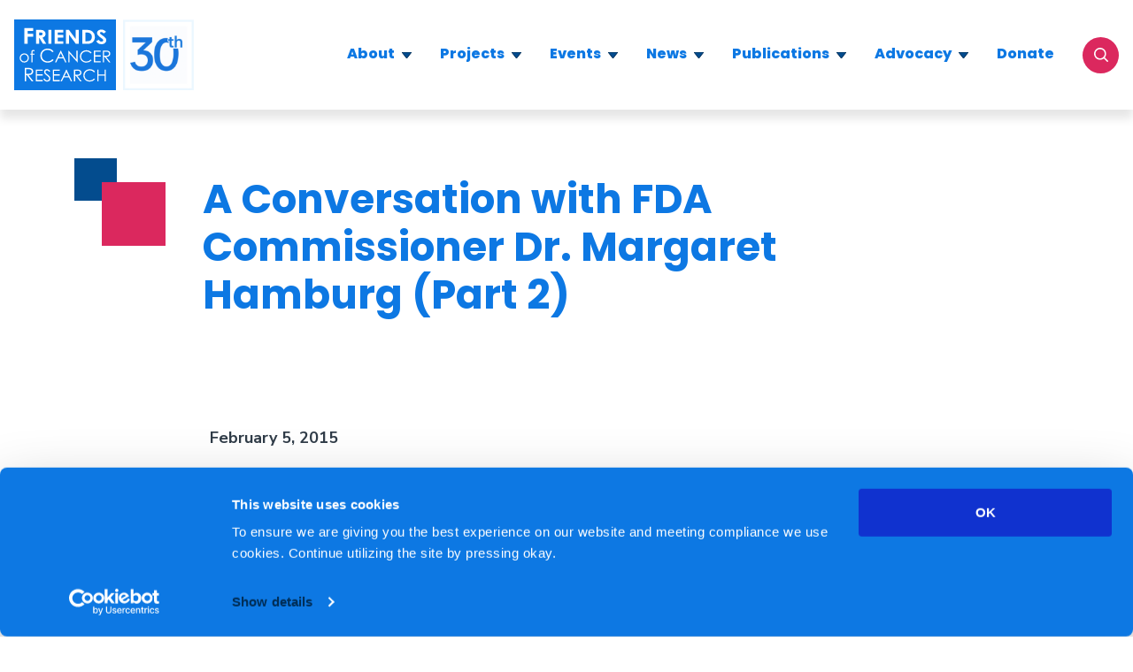

--- FILE ---
content_type: text/html; charset=UTF-8
request_url: https://friendsofcancerresearch.org/news/a-conversation-with-fda-commissioner-dr-margaret-hamburg-part-2/
body_size: 23832
content:
<!doctype html>
<html lang="en-US" class="no-js">
<head>
    <meta charset="utf-8">
    <meta http-equiv="x-ua-compatible" content="ie=edge">
    <meta name="viewport" content="width=device-width, initial-scale=1, shrink-to-fit=no">
    <script>
        // Prevents flash of unstyle cotnent for JS manipulated elements.
		document.querySelector('html').classList.remove('no-js');
    </script>
	<link data-minify="1" rel="stylesheet" href="https://friendsofcancerresearch.org/wp-content/cache/min/1/xmd4vll.css?ver=1769558418">
	<link rel="preconnect" href="https://fonts.googleapis.com">
    <link rel="preconnect" href="https://fonts.gstatic.com" crossorigin>
    
    <meta name='robots' content='index, follow, max-image-preview:large, max-snippet:-1, max-video-preview:-1' />

	<!-- This site is optimized with the Yoast SEO plugin v26.8 - https://yoast.com/product/yoast-seo-wordpress/ -->
	<title>A Conversation with FDA Commissioner Dr. Margaret Hamburg (Part 2) - Friends of Cancer Research</title>
<link data-rocket-prefetch href="https://www.googletagmanager.com" rel="dns-prefetch">
<link data-rocket-prefetch href="https://fonts.googleapis.com" rel="dns-prefetch">
<link data-rocket-prefetch href="https://focr.app.neoncrm.com" rel="dns-prefetch">
<link data-rocket-preload as="style" href="https://fonts.googleapis.com/css2?family=Nunito+Sans:ital,opsz,wght@0,6..12,200..1000;1,6..12,200..1000&#038;display=swap" rel="preload">
<link href="https://fonts.googleapis.com/css2?family=Nunito+Sans:ital,opsz,wght@0,6..12,200..1000;1,6..12,200..1000&#038;display=swap" media="print" onload="this.media=&#039;all&#039;" rel="stylesheet">
<noscript data-wpr-hosted-gf-parameters=""><link rel="stylesheet" href="https://fonts.googleapis.com/css2?family=Nunito+Sans:ital,opsz,wght@0,6..12,200..1000;1,6..12,200..1000&#038;display=swap"></noscript><link rel="preload" data-rocket-preload as="image" href="https://friendsofcancerresearch.org/wp-content/themes/focr/dist/images/focr-30.png" fetchpriority="high">
	<link rel="canonical" href="https://friendsofcancerresearch.org/news/a-conversation-with-fda-commissioner-dr-margaret-hamburg-part-2/" />
	<meta property="og:locale" content="en_US" />
	<meta property="og:type" content="article" />
	<meta property="og:title" content="A Conversation with FDA Commissioner Dr. Margaret Hamburg (Part 2) - Friends of Cancer Research" />
	<meta property="og:description" content="Margaret Hamburg has been the Commissioner of the Food and Drug Administration (FDA) since 2009. In the below entry, part 2 of 2, Dr. Hamburg discusses cher experience as Commissioner, her perspective on the FDA, and her advice for future FDA Commissioners. The interview was conducted by Ryan Hohman, Managing Director, Policy &amp; Public Affairs&hellip;" />
	<meta property="og:url" content="https://friendsofcancerresearch.org/news/a-conversation-with-fda-commissioner-dr-margaret-hamburg-part-2/" />
	<meta property="og:site_name" content="Friends of Cancer Research" />
	<meta property="article:modified_time" content="2022-02-25T19:59:02+00:00" />
	<meta property="og:image" content="https://friendsofcancerresearch.org/wp-content/uploads/opengraph-friends-1.jpg" />
	<meta property="og:image:width" content="1200" />
	<meta property="og:image:height" content="630" />
	<meta property="og:image:type" content="image/jpeg" />
	<meta name="twitter:card" content="summary_large_image" />
	<meta name="twitter:label1" content="Est. reading time" />
	<meta name="twitter:data1" content="6 minutes" />
	<script type="application/ld+json" class="yoast-schema-graph">{"@context":"https://schema.org","@graph":[{"@type":"WebPage","@id":"https://friendsofcancerresearch.org/news/a-conversation-with-fda-commissioner-dr-margaret-hamburg-part-2/","url":"https://friendsofcancerresearch.org/news/a-conversation-with-fda-commissioner-dr-margaret-hamburg-part-2/","name":"A Conversation with FDA Commissioner Dr. Margaret Hamburg (Part 2) - Friends of Cancer Research","isPartOf":{"@id":"https://friendsofcancerresearch.org/#website"},"datePublished":"2015-02-05T19:48:55+00:00","dateModified":"2022-02-25T19:59:02+00:00","breadcrumb":{"@id":"https://friendsofcancerresearch.org/news/a-conversation-with-fda-commissioner-dr-margaret-hamburg-part-2/#breadcrumb"},"inLanguage":"en-US","potentialAction":[{"@type":"ReadAction","target":["https://friendsofcancerresearch.org/news/a-conversation-with-fda-commissioner-dr-margaret-hamburg-part-2/"]}]},{"@type":"BreadcrumbList","@id":"https://friendsofcancerresearch.org/news/a-conversation-with-fda-commissioner-dr-margaret-hamburg-part-2/#breadcrumb","itemListElement":[{"@type":"ListItem","position":1,"name":"Home","item":"https://friendsofcancerresearch.org/"},{"@type":"ListItem","position":2,"name":"A Conversation with FDA Commissioner Dr. Margaret Hamburg (Part 2)"}]},{"@type":"WebSite","@id":"https://friendsofcancerresearch.org/#website","url":"https://friendsofcancerresearch.org/","name":"Friends of Cancer Research","description":"","potentialAction":[{"@type":"SearchAction","target":{"@type":"EntryPoint","urlTemplate":"https://friendsofcancerresearch.org/?s={search_term_string}"},"query-input":{"@type":"PropertyValueSpecification","valueRequired":true,"valueName":"search_term_string"}}],"inLanguage":"en-US"}]}</script>
	<!-- / Yoast SEO plugin. -->


<link rel='dns-prefetch' href='//www.googletagmanager.com' />
<link href='https://fonts.gstatic.com' crossorigin rel='preconnect' />
<link rel="alternate" title="oEmbed (JSON)" type="application/json+oembed" href="https://friendsofcancerresearch.org/wp-json/oembed/1.0/embed?url=https%3A%2F%2Ffriendsofcancerresearch.org%2Fnews%2Fa-conversation-with-fda-commissioner-dr-margaret-hamburg-part-2%2F" />
<link rel="alternate" title="oEmbed (XML)" type="text/xml+oembed" href="https://friendsofcancerresearch.org/wp-json/oembed/1.0/embed?url=https%3A%2F%2Ffriendsofcancerresearch.org%2Fnews%2Fa-conversation-with-fda-commissioner-dr-margaret-hamburg-part-2%2F&#038;format=xml" />
<style id='wp-img-auto-sizes-contain-inline-css' type='text/css'>
img:is([sizes=auto i],[sizes^="auto," i]){contain-intrinsic-size:3000px 1500px}
/*# sourceURL=wp-img-auto-sizes-contain-inline-css */
</style>
<style id='wp-emoji-styles-inline-css' type='text/css'>

	img.wp-smiley, img.emoji {
		display: inline !important;
		border: none !important;
		box-shadow: none !important;
		height: 1em !important;
		width: 1em !important;
		margin: 0 0.07em !important;
		vertical-align: -0.1em !important;
		background: none !important;
		padding: 0 !important;
	}
/*# sourceURL=wp-emoji-styles-inline-css */
</style>
<link rel='stylesheet' id='wp-block-library-css' href='https://friendsofcancerresearch.org/wp-includes/css/dist/block-library/style.min.css?ver=6.9' type='text/css' media='all' />
<style id='safe-svg-svg-icon-style-inline-css' type='text/css'>
.safe-svg-cover{text-align:center}.safe-svg-cover .safe-svg-inside{display:inline-block;max-width:100%}.safe-svg-cover svg{fill:currentColor;height:100%;max-height:100%;max-width:100%;width:100%}

/*# sourceURL=https://friendsofcancerresearch.org/wp-content/plugins/safe-svg/dist/safe-svg-block-frontend.css */
</style>
<link data-minify="1" rel='stylesheet' id='wpmf-gallery-popup-style-css' href='https://friendsofcancerresearch.org/wp-content/cache/min/1/wp-content/plugins/wp-media-folder/assets/css/display-gallery/magnific-popup.css?ver=1769558418' type='text/css' media='all' />
<link data-minify="1" rel='stylesheet' id='wpmf-gallery-style-css' href='https://friendsofcancerresearch.org/wp-content/cache/min/1/wp-content/plugins/wp-media-folder/assets/css/display-gallery/style-display-gallery.css?ver=1769558418' type='text/css' media='all' />
<link data-minify="1" rel='stylesheet' id='wpmf-slick-style-css' href='https://friendsofcancerresearch.org/wp-content/cache/min/1/wp-content/plugins/wp-media-folder/assets/js/slick/slick.css?ver=1769558418' type='text/css' media='all' />
<link data-minify="1" rel='stylesheet' id='wpmf-slick-theme-style-css' href='https://friendsofcancerresearch.org/wp-content/cache/min/1/wp-content/plugins/wp-media-folder/assets/js/slick/slick-theme.css?ver=1769558418' type='text/css' media='all' />
<style id='global-styles-inline-css' type='text/css'>
:root{--wp--preset--aspect-ratio--square: 1;--wp--preset--aspect-ratio--4-3: 4/3;--wp--preset--aspect-ratio--3-4: 3/4;--wp--preset--aspect-ratio--3-2: 3/2;--wp--preset--aspect-ratio--2-3: 2/3;--wp--preset--aspect-ratio--16-9: 16/9;--wp--preset--aspect-ratio--9-16: 9/16;--wp--preset--color--black: #000000;--wp--preset--color--cyan-bluish-gray: #abb8c3;--wp--preset--color--white: #ffffff;--wp--preset--color--pale-pink: #f78da7;--wp--preset--color--vivid-red: #cf2e2e;--wp--preset--color--luminous-vivid-orange: #ff6900;--wp--preset--color--luminous-vivid-amber: #fcb900;--wp--preset--color--light-green-cyan: #7bdcb5;--wp--preset--color--vivid-green-cyan: #00d084;--wp--preset--color--pale-cyan-blue: #8ed1fc;--wp--preset--color--vivid-cyan-blue: #0693e3;--wp--preset--color--vivid-purple: #9b51e0;--wp--preset--gradient--vivid-cyan-blue-to-vivid-purple: linear-gradient(135deg,rgb(6,147,227) 0%,rgb(155,81,224) 100%);--wp--preset--gradient--light-green-cyan-to-vivid-green-cyan: linear-gradient(135deg,rgb(122,220,180) 0%,rgb(0,208,130) 100%);--wp--preset--gradient--luminous-vivid-amber-to-luminous-vivid-orange: linear-gradient(135deg,rgb(252,185,0) 0%,rgb(255,105,0) 100%);--wp--preset--gradient--luminous-vivid-orange-to-vivid-red: linear-gradient(135deg,rgb(255,105,0) 0%,rgb(207,46,46) 100%);--wp--preset--gradient--very-light-gray-to-cyan-bluish-gray: linear-gradient(135deg,rgb(238,238,238) 0%,rgb(169,184,195) 100%);--wp--preset--gradient--cool-to-warm-spectrum: linear-gradient(135deg,rgb(74,234,220) 0%,rgb(151,120,209) 20%,rgb(207,42,186) 40%,rgb(238,44,130) 60%,rgb(251,105,98) 80%,rgb(254,248,76) 100%);--wp--preset--gradient--blush-light-purple: linear-gradient(135deg,rgb(255,206,236) 0%,rgb(152,150,240) 100%);--wp--preset--gradient--blush-bordeaux: linear-gradient(135deg,rgb(254,205,165) 0%,rgb(254,45,45) 50%,rgb(107,0,62) 100%);--wp--preset--gradient--luminous-dusk: linear-gradient(135deg,rgb(255,203,112) 0%,rgb(199,81,192) 50%,rgb(65,88,208) 100%);--wp--preset--gradient--pale-ocean: linear-gradient(135deg,rgb(255,245,203) 0%,rgb(182,227,212) 50%,rgb(51,167,181) 100%);--wp--preset--gradient--electric-grass: linear-gradient(135deg,rgb(202,248,128) 0%,rgb(113,206,126) 100%);--wp--preset--gradient--midnight: linear-gradient(135deg,rgb(2,3,129) 0%,rgb(40,116,252) 100%);--wp--preset--font-size--small: 13px;--wp--preset--font-size--medium: 20px;--wp--preset--font-size--large: 36px;--wp--preset--font-size--x-large: 42px;--wp--preset--spacing--20: 0.44rem;--wp--preset--spacing--30: 0.67rem;--wp--preset--spacing--40: 1rem;--wp--preset--spacing--50: 1.5rem;--wp--preset--spacing--60: 2.25rem;--wp--preset--spacing--70: 3.38rem;--wp--preset--spacing--80: 5.06rem;--wp--preset--shadow--natural: 6px 6px 9px rgba(0, 0, 0, 0.2);--wp--preset--shadow--deep: 12px 12px 50px rgba(0, 0, 0, 0.4);--wp--preset--shadow--sharp: 6px 6px 0px rgba(0, 0, 0, 0.2);--wp--preset--shadow--outlined: 6px 6px 0px -3px rgb(255, 255, 255), 6px 6px rgb(0, 0, 0);--wp--preset--shadow--crisp: 6px 6px 0px rgb(0, 0, 0);}:where(body) { margin: 0; }.wp-site-blocks > .alignleft { float: left; margin-right: 2em; }.wp-site-blocks > .alignright { float: right; margin-left: 2em; }.wp-site-blocks > .aligncenter { justify-content: center; margin-left: auto; margin-right: auto; }:where(.is-layout-flex){gap: 0.5em;}:where(.is-layout-grid){gap: 0.5em;}.is-layout-flow > .alignleft{float: left;margin-inline-start: 0;margin-inline-end: 2em;}.is-layout-flow > .alignright{float: right;margin-inline-start: 2em;margin-inline-end: 0;}.is-layout-flow > .aligncenter{margin-left: auto !important;margin-right: auto !important;}.is-layout-constrained > .alignleft{float: left;margin-inline-start: 0;margin-inline-end: 2em;}.is-layout-constrained > .alignright{float: right;margin-inline-start: 2em;margin-inline-end: 0;}.is-layout-constrained > .aligncenter{margin-left: auto !important;margin-right: auto !important;}.is-layout-constrained > :where(:not(.alignleft):not(.alignright):not(.alignfull)){margin-left: auto !important;margin-right: auto !important;}body .is-layout-flex{display: flex;}.is-layout-flex{flex-wrap: wrap;align-items: center;}.is-layout-flex > :is(*, div){margin: 0;}body .is-layout-grid{display: grid;}.is-layout-grid > :is(*, div){margin: 0;}body{padding-top: 0px;padding-right: 0px;padding-bottom: 0px;padding-left: 0px;}a:where(:not(.wp-element-button)){text-decoration: underline;}:root :where(.wp-element-button, .wp-block-button__link){background-color: #32373c;border-width: 0;color: #fff;font-family: inherit;font-size: inherit;font-style: inherit;font-weight: inherit;letter-spacing: inherit;line-height: inherit;padding-top: calc(0.667em + 2px);padding-right: calc(1.333em + 2px);padding-bottom: calc(0.667em + 2px);padding-left: calc(1.333em + 2px);text-decoration: none;text-transform: inherit;}.has-black-color{color: var(--wp--preset--color--black) !important;}.has-cyan-bluish-gray-color{color: var(--wp--preset--color--cyan-bluish-gray) !important;}.has-white-color{color: var(--wp--preset--color--white) !important;}.has-pale-pink-color{color: var(--wp--preset--color--pale-pink) !important;}.has-vivid-red-color{color: var(--wp--preset--color--vivid-red) !important;}.has-luminous-vivid-orange-color{color: var(--wp--preset--color--luminous-vivid-orange) !important;}.has-luminous-vivid-amber-color{color: var(--wp--preset--color--luminous-vivid-amber) !important;}.has-light-green-cyan-color{color: var(--wp--preset--color--light-green-cyan) !important;}.has-vivid-green-cyan-color{color: var(--wp--preset--color--vivid-green-cyan) !important;}.has-pale-cyan-blue-color{color: var(--wp--preset--color--pale-cyan-blue) !important;}.has-vivid-cyan-blue-color{color: var(--wp--preset--color--vivid-cyan-blue) !important;}.has-vivid-purple-color{color: var(--wp--preset--color--vivid-purple) !important;}.has-black-background-color{background-color: var(--wp--preset--color--black) !important;}.has-cyan-bluish-gray-background-color{background-color: var(--wp--preset--color--cyan-bluish-gray) !important;}.has-white-background-color{background-color: var(--wp--preset--color--white) !important;}.has-pale-pink-background-color{background-color: var(--wp--preset--color--pale-pink) !important;}.has-vivid-red-background-color{background-color: var(--wp--preset--color--vivid-red) !important;}.has-luminous-vivid-orange-background-color{background-color: var(--wp--preset--color--luminous-vivid-orange) !important;}.has-luminous-vivid-amber-background-color{background-color: var(--wp--preset--color--luminous-vivid-amber) !important;}.has-light-green-cyan-background-color{background-color: var(--wp--preset--color--light-green-cyan) !important;}.has-vivid-green-cyan-background-color{background-color: var(--wp--preset--color--vivid-green-cyan) !important;}.has-pale-cyan-blue-background-color{background-color: var(--wp--preset--color--pale-cyan-blue) !important;}.has-vivid-cyan-blue-background-color{background-color: var(--wp--preset--color--vivid-cyan-blue) !important;}.has-vivid-purple-background-color{background-color: var(--wp--preset--color--vivid-purple) !important;}.has-black-border-color{border-color: var(--wp--preset--color--black) !important;}.has-cyan-bluish-gray-border-color{border-color: var(--wp--preset--color--cyan-bluish-gray) !important;}.has-white-border-color{border-color: var(--wp--preset--color--white) !important;}.has-pale-pink-border-color{border-color: var(--wp--preset--color--pale-pink) !important;}.has-vivid-red-border-color{border-color: var(--wp--preset--color--vivid-red) !important;}.has-luminous-vivid-orange-border-color{border-color: var(--wp--preset--color--luminous-vivid-orange) !important;}.has-luminous-vivid-amber-border-color{border-color: var(--wp--preset--color--luminous-vivid-amber) !important;}.has-light-green-cyan-border-color{border-color: var(--wp--preset--color--light-green-cyan) !important;}.has-vivid-green-cyan-border-color{border-color: var(--wp--preset--color--vivid-green-cyan) !important;}.has-pale-cyan-blue-border-color{border-color: var(--wp--preset--color--pale-cyan-blue) !important;}.has-vivid-cyan-blue-border-color{border-color: var(--wp--preset--color--vivid-cyan-blue) !important;}.has-vivid-purple-border-color{border-color: var(--wp--preset--color--vivid-purple) !important;}.has-vivid-cyan-blue-to-vivid-purple-gradient-background{background: var(--wp--preset--gradient--vivid-cyan-blue-to-vivid-purple) !important;}.has-light-green-cyan-to-vivid-green-cyan-gradient-background{background: var(--wp--preset--gradient--light-green-cyan-to-vivid-green-cyan) !important;}.has-luminous-vivid-amber-to-luminous-vivid-orange-gradient-background{background: var(--wp--preset--gradient--luminous-vivid-amber-to-luminous-vivid-orange) !important;}.has-luminous-vivid-orange-to-vivid-red-gradient-background{background: var(--wp--preset--gradient--luminous-vivid-orange-to-vivid-red) !important;}.has-very-light-gray-to-cyan-bluish-gray-gradient-background{background: var(--wp--preset--gradient--very-light-gray-to-cyan-bluish-gray) !important;}.has-cool-to-warm-spectrum-gradient-background{background: var(--wp--preset--gradient--cool-to-warm-spectrum) !important;}.has-blush-light-purple-gradient-background{background: var(--wp--preset--gradient--blush-light-purple) !important;}.has-blush-bordeaux-gradient-background{background: var(--wp--preset--gradient--blush-bordeaux) !important;}.has-luminous-dusk-gradient-background{background: var(--wp--preset--gradient--luminous-dusk) !important;}.has-pale-ocean-gradient-background{background: var(--wp--preset--gradient--pale-ocean) !important;}.has-electric-grass-gradient-background{background: var(--wp--preset--gradient--electric-grass) !important;}.has-midnight-gradient-background{background: var(--wp--preset--gradient--midnight) !important;}.has-small-font-size{font-size: var(--wp--preset--font-size--small) !important;}.has-medium-font-size{font-size: var(--wp--preset--font-size--medium) !important;}.has-large-font-size{font-size: var(--wp--preset--font-size--large) !important;}.has-x-large-font-size{font-size: var(--wp--preset--font-size--x-large) !important;}
:where(.wp-block-post-template.is-layout-flex){gap: 1.25em;}:where(.wp-block-post-template.is-layout-grid){gap: 1.25em;}
:where(.wp-block-term-template.is-layout-flex){gap: 1.25em;}:where(.wp-block-term-template.is-layout-grid){gap: 1.25em;}
:where(.wp-block-columns.is-layout-flex){gap: 2em;}:where(.wp-block-columns.is-layout-grid){gap: 2em;}
:root :where(.wp-block-pullquote){font-size: 1.5em;line-height: 1.6;}
/*# sourceURL=global-styles-inline-css */
</style>
<link rel='stylesheet' id='search-filter-plugin-styles-css' href='https://friendsofcancerresearch.org/wp-content/plugins/search-filter-pro/public/assets/css/search-filter.min.css?ver=2.5.21' type='text/css' media='all' />
<link data-minify="1" rel='stylesheet' id='sage/main.css-css' href='https://friendsofcancerresearch.org/wp-content/cache/min/1/wp-content/themes/focr/dist/styles/main.css?ver=1769558418' type='text/css' media='all' />
<script type="text/javascript" src="https://friendsofcancerresearch.org/wp-includes/js/jquery/jquery.min.js?ver=3.7.1" id="jquery-core-js"></script>
<script type="text/javascript" src="https://friendsofcancerresearch.org/wp-includes/js/jquery/jquery-migrate.min.js?ver=3.4.1" id="jquery-migrate-js"></script>
<script type="text/javascript" id="search-filter-plugin-build-js-extra">
/* <![CDATA[ */
var SF_LDATA = {"ajax_url":"https://friendsofcancerresearch.org/wp-admin/admin-ajax.php","home_url":"https://friendsofcancerresearch.org/","extensions":[]};
//# sourceURL=search-filter-plugin-build-js-extra
/* ]]> */
</script>
<script type="text/javascript" src="https://friendsofcancerresearch.org/wp-content/plugins/search-filter-pro/public/assets/js/search-filter-build.min.js?ver=2.5.21" id="search-filter-plugin-build-js"></script>
<script type="text/javascript" src="https://friendsofcancerresearch.org/wp-content/plugins/search-filter-pro/public/assets/js/chosen.jquery.min.js?ver=2.5.21" id="search-filter-plugin-chosen-js"></script>
<link rel="https://api.w.org/" href="https://friendsofcancerresearch.org/wp-json/" /><link rel="alternate" title="JSON" type="application/json" href="https://friendsofcancerresearch.org/wp-json/wp/v2/news/5685" /><link rel="EditURI" type="application/rsd+xml" title="RSD" href="https://friendsofcancerresearch.org/xmlrpc.php?rsd" />
<meta name="generator" content="WordPress 6.9" />
<link rel='shortlink' href='https://friendsofcancerresearch.org/?p=5685' />
<meta name="generator" content="Site Kit by Google 1.170.0" /><!-- Stream WordPress user activity plugin v4.1.1 -->
<meta name="generator" content="Elementor 3.33.6; features: additional_custom_breakpoints; settings: css_print_method-external, google_font-enabled, font_display-auto">
			<style>
				.e-con.e-parent:nth-of-type(n+4):not(.e-lazyloaded):not(.e-no-lazyload),
				.e-con.e-parent:nth-of-type(n+4):not(.e-lazyloaded):not(.e-no-lazyload) * {
					background-image: none !important;
				}
				@media screen and (max-height: 1024px) {
					.e-con.e-parent:nth-of-type(n+3):not(.e-lazyloaded):not(.e-no-lazyload),
					.e-con.e-parent:nth-of-type(n+3):not(.e-lazyloaded):not(.e-no-lazyload) * {
						background-image: none !important;
					}
				}
				@media screen and (max-height: 640px) {
					.e-con.e-parent:nth-of-type(n+2):not(.e-lazyloaded):not(.e-no-lazyload),
					.e-con.e-parent:nth-of-type(n+2):not(.e-lazyloaded):not(.e-no-lazyload) * {
						background-image: none !important;
					}
				}
			</style>
			
<!-- Google Tag Manager snippet added by Site Kit -->
<script type="text/javascript">
/* <![CDATA[ */

			( function( w, d, s, l, i ) {
				w[l] = w[l] || [];
				w[l].push( {'gtm.start': new Date().getTime(), event: 'gtm.js'} );
				var f = d.getElementsByTagName( s )[0],
					j = d.createElement( s ), dl = l != 'dataLayer' ? '&l=' + l : '';
				j.async = true;
				j.src = 'https://www.googletagmanager.com/gtm.js?id=' + i + dl;
				f.parentNode.insertBefore( j, f );
			} )( window, document, 'script', 'dataLayer', 'GTM-NM263W2' );
			
/* ]]> */
</script>

<!-- End Google Tag Manager snippet added by Site Kit -->
<link rel="icon" href="https://friendsofcancerresearch.org/wp-content/uploads/logo.svg" sizes="32x32" />
<link rel="icon" href="https://friendsofcancerresearch.org/wp-content/uploads/logo.svg" sizes="192x192" />
<link rel="apple-touch-icon" href="https://friendsofcancerresearch.org/wp-content/uploads/logo.svg" />
<meta name="msapplication-TileImage" content="https://friendsofcancerresearch.org/wp-content/uploads/logo.svg" />
		<style type="text/css" id="wp-custom-css">
			.chosen-container-multi .chosen-choices {
	padding: 5px 12px;
    margin-bottom: 4px;
    background-color: #fff;
    border: 2px solid #303c48;
    border-radius: 6px;
	box-shadow: none;
	background: transparent;
}

.chosen-container-multi .chosen-choices li.search-field input[type=text] {
	font-size: 16px;
	color: #bfbfbf;
	padding: 3px 12px;
}

@media (min-width: 768px) {
.breakthrough-therapies .searchandfilter .sf-field-search,
.breakthrough-therapies .searchandfilter .sf-field-taxonomy-sponsor {
    -webkit-box-flex: 0;
    -ms-flex: 0 0 43.33%;
    flex: 0 0 43.33%;
	}
}

.main-menu__sub-menu__link:has(em) {
display: block;
}

.main-menu__sub-menu .main-menu__item--parent {
	margin-bottom: 8px;
}

#CybotCookiebotDialog {
	background-color: #0d78e3;
	background-color: hsl(210deg 89% 47% / 85%);
}

#CybotCookiebotDialogFooter .CybotCookiebotDialogBodyButton {
	padding: 8px;
}

#CybotCookiebotDialog *, #CybotCookiebotDialogBodyUnderlay * {
	font-size: 14px;
}

#CybotCookiebotDialog .CybotCookiebotDialogBodyLevelButtonSliderWrapper {
	height: 24px;
}

#CybotCookiebotDialog .CybotCookiebotDialogBodyLevelButtonSlider:before {
	width: 16px;
	height: 16px;
}

#CybotCookiebotDialog.CybotEdge #CybotCookiebotDialogBodyEdgeMoreDetails a {
	color: white;
}

#CybotCookiebotDialogFooter #CybotCookiebotDialogBodyButtonAccept {
	border:none;
}

@media screen and (min-width: 1280px) {
	#CybotCookiebotDialog.CybotEdge {
		padding: 16px;
	} 
	#CybotCookiebotDialog.CybotEdge #CybotCookiebotDialogFooter #CybotCookiebotDialogBodyButtonsWrapper {
			flex-direction: row;
			align-items: flex-start;
	}
}

@media screen and (min-width: 1280px) {
	#CybotCookiebotDialog {
		border-radius: 0;
	}    #CybotCookiebotDialog.CybotEdge #CybotCookiebotDialogFooter .CybotCookiebotDialogBodyButton {
		width: auto;	
	}
	
	#CybotCookiebotDialog.CybotEdge .CybotCookiebotDialogBodyBottomWrapper {
			margin-top: 0;
	}
}		</style>
		<meta name="generator" content="WP Rocket 3.20.3" data-wpr-features="wpr_minify_js wpr_preconnect_external_domains wpr_oci wpr_minify_css wpr_desktop" /></head>
<body class="wp-singular news-template-default single single-news postid-5685 wp-theme-focrresources a-conversation-with-fda-commissioner-dr-margaret-hamburg-part-2 app-data index-data singular-data single-data single-news-data single-news-a-conversation-with-fda-commissioner-dr-margaret-hamburg-part-2-data elementor-default elementor-kit-642" role="document">
    
    <a id="skip-to-content" href="#main-content" class="no-print" aria-label="Skip to content">Skip to content</a>
    <header  class="site-header  site-header--fixed">
    <div  class="site-header__inner container">
        <a class="site-header__brand" href="https://friendsofcancerresearch.org/"><span class="screen-reader-text">Friends of Cancer Research</span>
            <svg xmlns="http://www.w3.org/2000/svg" xmlns:xlink="http://www.w3.org/1999/xlink" width="235.568" height="164.511" viewBox="0 0 235.568 164.511">
                <defs>
                    <clipPath id="clip-path">
                    <path id="Clip_7" data-name="Clip 7" d="M0,164.511H235.568V0H0Z" transform="translate(0 0.489)" fill="none"/>
                    </clipPath>
                </defs>
                <g id="Group_1" data-name="Group 1" transform="translate(-156 -461)">
                    <g id="Group_29" data-name="Group 29" transform="translate(156 460)">
                    <path id="Fill_1" data-name="Fill 1" d="M0,164.511H235.567V0H0Z" transform="translate(0.001 1)" fill="#0d78e3"/>
                    <g id="Group_28" data-name="Group 28" transform="translate(0 0.511)">
                        <path id="Fill_2" data-name="Fill 2" d="M7,32.478H0V0H8.537A27.021,27.021,0,0,1,14.55.514a9.675,9.675,0,0,1,4.363,2.108,8.875,8.875,0,0,1,2.966,6.785c0,4.229-2.373,7.136-7.054,8.641l8.689,14.427-7.617,0L7.667,18.726H7V32.477ZM7,6.062V12.71h3.221a6.328,6.328,0,0,0,3.591-.842,2.863,2.863,0,0,0,1.214-2.5c0-2.16-1.733-3.3-5.01-3.3Z" transform="translate(50.765 24.733)" fill="#fff"/>
                        <path id="Fill_4" data-name="Fill 4" d="M0,0H20.545V6.842H7.676V13.38H20.545v6.842H7.676V36.665H0Z" transform="translate(23.605 20.543)" fill="#fff"/>
                        <path id="Clip_7-2" data-name="Clip 7" d="M0,164.511H235.568V0H0Z" transform="translate(0 0.489)" fill="none"/>
                        <g id="Group_28-2" data-name="Group 28" clip-path="url(#clip-path)">
                        <path id="Fill_6" data-name="Fill 6" d="M0,32.478H7V0H0Z" transform="translate(79.186 24.733)" fill="#fff"/>
                        <path id="Fill_8" data-name="Fill 8" d="M0,0H20.038V6.062H7v5.79H20.038v6.06H7v8.5H20.038v6.062H0Z" transform="translate(93.806 24.733)" fill="#fff"/>
                        <path id="Fill_9" data-name="Fill 9" d="M0,0H6.7L22.441,21.349V0h7V32.477H22.7L7,11.172V32.477H0Z" transform="translate(120.081 24.733)" fill="#fff"/>
                        <path id="Fill_10" data-name="Fill 10" d="M8.945,32.477H0V0H8.844C15.3,0,19.826.673,23.821,4.115a16.335,16.335,0,0,1,5.314,12.532,16.821,16.821,0,0,1-1.668,7.514,13.929,13.929,0,0,1-4.619,5.376C18.591,32.477,14.121,32.477,8.945,32.477ZM7,6.062V26.415h3.681c3.747,0,6.507-.416,8.69-2.487a10.143,10.143,0,0,0,2.71-7.419c0-3.38-1.049-5.993-3.119-7.767s-5.136-2.68-9.1-2.68Z" transform="translate(157.704 24.733)" fill="#fff"/>
                        <path id="Fill_11" data-name="Fill 11" d="M5.878,23.928c1.687,2.805,3.63,4.252,6.082,4.252,2.352,0,4.244-1.356,4.244-3.031a4.976,4.976,0,0,0-2.351-3.618C6.235,15.877,1.737,12.8,1.737,8.188S6.287,0,11.808,0c4.651,0,7.717,2.216,10.632,5.2l-5.214,4.07C15.488,7.1,13.7,5.926,11.706,5.926c-1.841,0-3.119.951-3.119,2.262,0,1.266,1.073,2.079,2.147,2.894,6.85,5.338,12.32,7.869,12.32,13.8,0,5.428-4.6,9.228-11.246,9.228C6.44,34.1,2.709,31.8,0,27.049Z" transform="translate(190.011 23.918)" fill="#fff"/>
                        <path id="Fill_12" data-name="Fill 12" d="M3.151,31.084H0V0H7.223c3.542,0,5.864.247,7.31.778a7.941,7.941,0,0,1,3.8,2.886A8.046,8.046,0,0,1,19.7,8.269a7.37,7.37,0,0,1-.918,3.853,7.115,7.115,0,0,1-3.645,3.469A15.906,15.906,0,0,1,8.8,16.624L20.137,31.082l-3.895,0L4.947,16.624h-1.8V31.083Zm0-28.054V13.594c.888,0,1.8.011,2.673.022s1.716.021,2.537.021c2.333,0,4.7-.162,6.172-1.341a5.24,5.24,0,0,0,1.883-4.026,4.708,4.708,0,0,0-1.641-3.756A7.953,7.953,0,0,0,9.587,3.03Z" transform="translate(24.361 113.177)" fill="#fff"/>
                        <path id="Fill_13" data-name="Fill 13" d="M0,0H15.773V2.663h-13v8.561h13v2.661h-13V24.651h13v2.663H0Z" transform="translate(50.117 116.946)" fill="#fff"/>
                        <path id="Fill_14" data-name="Fill 14" d="M13.464,6.163c-1.5-1.94-2.809-3.349-5.077-3.349A3.482,3.482,0,0,0,4.655,6.277,5.509,5.509,0,0,0,7.116,10.5c5.195,3.8,9,6.429,9,10.841a7.568,7.568,0,0,1-7.77,7.343c-3.809,0-6.31-2.093-8.348-5.782l2.346-1.408C4,24.5,6,26.021,8.116,26.021a4.869,4.869,0,0,0,5.117-4.642c0-3.006-2.847-4.716-9.117-9.738a7.115,7.115,0,0,1-2.345-5.25A6.379,6.379,0,0,1,8.463,0c3.387,0,5.424,2.017,7.232,4.45Z" transform="translate(67.66 116.261)" fill="#fff"/>
                        <path id="Fill_15" data-name="Fill 15" d="M0,0H15.772V2.663h-13v8.561h13v2.661h-13V24.651h13v2.663H0Z" transform="translate(89.512 116.946)" fill="#fff"/>
                        <path id="Fill_16" data-name="Fill 16" d="M3.076,27.315H0L13.079,0h.654L26.62,27.313H23.657L19.31,18.337H7.384L3.076,27.314ZM13.386,5.782,8.617,15.674H18.08Z" transform="translate(107.479 116.946)" fill="#fff"/>
                        <path id="Fill_17" data-name="Fill 17" d="M2.771,27.315H0V0H6.348a20.282,20.282,0,0,1,6.423.685A6.987,6.987,0,0,1,16.109,3.22a7.063,7.063,0,0,1,1.2,4.047,6.459,6.459,0,0,1-.808,3.384,6.249,6.249,0,0,1-3.2,3.05,13.984,13.984,0,0,1-5.57.908l9.964,12.7-3.421,0L4.347,14.608H2.771V27.314Zm0-24.652v9.281c.778,0,1.574.01,2.343.02s1.511.019,2.232.019c2.05,0,4.126-.143,5.424-1.177a4.612,4.612,0,0,0,1.655-3.539c0-2.926-2.188-4.6-6-4.6Z" transform="translate(138.333 116.946)" fill="#fff"/>
                        <path id="Fill_18" data-name="Fill 18" d="M24.775,7.38a11.98,11.98,0,0,0-9.848-4.718c-6.54,0-12.041,4.795-12.041,11.755,0,6.774,5.232,11.718,12.2,11.718a12.433,12.433,0,0,0,9.694-4.527l2.192,1.635a14.908,14.908,0,0,1-12.078,5.4C5.655,28.647,0,22.216,0,14.19,0,6.125,6.309,0,14.889,0c5.078,0,9.349,1.977,12.078,5.744Z" transform="translate(160.107 116.261)" fill="#fff"/>
                        <path id="Fill_19" data-name="Fill 19" d="M0,0H2.771V11.451h14.08V0h2.77V27.314h-2.77v-13.2H2.771v13.2H0Z" transform="translate(192.423 116.946)" fill="#fff"/>
                        <path id="Fill_20" data-name="Fill 20" d="M10.655,21.264A10.505,10.505,0,0,1,0,10.689,10.7,10.7,0,0,1,3.034,3.176,10.538,10.538,0,0,1,10.655,0a10.541,10.541,0,0,1,7.622,3.176,10.7,10.7,0,0,1,3.034,7.513A10.506,10.506,0,0,1,10.655,21.264Zm0-18.755A7.778,7.778,0,0,0,5.029,4.935a8.294,8.294,0,0,0-2.337,5.792,8.069,8.069,0,0,0,2.251,5.668,7.877,7.877,0,0,0,5.712,2.359,7.879,7.879,0,0,0,5.7-2.359,8.056,8.056,0,0,0,2.266-5.668,8.282,8.282,0,0,0-2.352-5.792A7.781,7.781,0,0,0,10.655,2.509Z" transform="translate(12.768 79.39)" fill="#fff"/>
                        <path id="Fill_21" data-name="Fill 21" d="M2.691,5.212C2.691,1.941,3.5,0,6.847,0a10.033,10.033,0,0,1,3,.57V3.119a5.972,5.972,0,0,0-2.463-.608c-2.154,0-2.077,1.293-2.077,3.12V8.369H9.616v2.282H5.307V28.57H2.691V10.651H0V8.369H2.691Z" transform="translate(37.275 71.551)" fill="#fff"/>
                        <path id="Fill_22" data-name="Fill 22" d="M28.193,8.4A13.627,13.627,0,0,0,16.986,3.028c-7.442,0-13.7,5.455-13.7,13.378,0,7.707,5.954,13.334,13.878,13.334a14.152,14.152,0,0,0,11.032-5.153l2.494,1.862C27.448,30.474,22.676,32.6,16.942,32.6,6.434,32.6,0,25.28,0,16.146,0,6.967,7.178,0,16.942,0,22.72,0,27.581,2.25,30.687,6.535Z" transform="translate(60.572 68.261)" fill="#fff"/>
                        <path id="Fill_23" data-name="Fill 23" d="M3.077,27.315H0L13.08,0h.654L26.621,27.313H23.66l-4.349-8.978H7.385L3.077,27.314ZM13.387,5.782,8.618,15.674h9.463Z" transform="translate(94.46 72.807)" fill="#fff"/>
                        <path id="Fill_24" data-name="Fill 24" d="M0,27.314V0H.576L18.889,20.923V0h2.77V27.314h-.616L2.771,6.656V27.314Z" transform="translate(125.237 72.808)" fill="#fff"/>
                        <path id="Fill_25" data-name="Fill 25" d="M24.776,7.38a11.979,11.979,0,0,0-9.849-4.718c-6.539,0-12.04,4.795-12.04,11.755,0,6.774,5.231,11.718,12.194,11.718a12.435,12.435,0,0,0,9.695-4.527l2.192,1.635a14.909,14.909,0,0,1-12.079,5.4C5.656,28.647,0,22.216,0,14.19,0,6.125,6.31,0,14.889,0c5.078,0,9.349,1.977,12.079,5.744Z" transform="translate(152.205 72.122)" fill="#fff"/>
                        <path id="Fill_26" data-name="Fill 26" d="M0,0H15.773V2.663h-13v8.559h13v2.663h-13V24.651h13v2.663H0Z" transform="translate(184.561 72.807)" fill="#fff"/>
                        <path id="Fill_27" data-name="Fill 27" d="M2.771,27.315H0V0H6.349a20.271,20.271,0,0,1,6.422.685A6.986,6.986,0,0,1,16.11,3.22a7.063,7.063,0,0,1,1.2,4.047,6.474,6.474,0,0,1-.807,3.384,6.249,6.249,0,0,1-3.2,3.05,13.984,13.984,0,0,1-5.57.908l9.963,12.7-3.421,0L4.348,14.608H2.771V27.314Zm0-24.652v9.281c.779,0,1.575.01,2.344.02s1.511.019,2.232.019c2.05,0,4.126-.143,5.423-1.177a4.61,4.61,0,0,0,1.656-3.539c0-2.926-2.188-4.6-6-4.6Z" transform="translate(205.104 72.807)" fill="#fff"/>
                        </g>
                    </g>
                    </g>
                </g>
            </svg>
        </a>
        <a class="site-header__anniversary-brand" href="https://friendsofcancerresearch.org/30th/"><span class="screen-reader-text">FOCR 30 Year Anniversary</span>
            <img fetchpriority="high" src="https://friendsofcancerresearch.org/wp-content/themes/focr/dist/images/focr-30.png" alt="FOCR 30 Year Anniversary" width="80" height="80">
        </a>
        <nav class="site-header__navigation">
        <ul class="main-menu "><li class="main-menu__item  main-menu__item--parent  main-menu__item--4711  main-menu__item--unclickable"><span class="main-menu__link">About</span><button class="main-menu__sub-menu-toggle" tabindex="0" ariaexpanded="false" aria-label="Toggle Sub-menu"><svg width="11" height="7" viewBox="0 0 11 7" fill="none" xmlns="http://www.w3.org/2000/svg"><path d="M0 0L11 0L5.5 7L0 0Z" fill="#034C8E"/></svg></button></span>
	<ul class="main-menu__sub-menu main-menu__sub-menu--1">
    <li class="main-menu__sub-menu__item main-menu__sub-menu--1__item  main-menu__item--126"><a class="main-menu__sub-menu__link  main-menu__sub-menu--1__link"  href="https://friendsofcancerresearch.org/about-friends/">About <em>Friends</em></a></li>
    <li class="main-menu__sub-menu__item main-menu__sub-menu--1__item  main-menu__item--112"><a class="main-menu__sub-menu__link  main-menu__sub-menu--1__link"  href="https://friendsofcancerresearch.org/team/">Team</a></li>
    <li class="main-menu__sub-menu__item main-menu__sub-menu--1__item  main-menu__item--702"><a class="main-menu__sub-menu__link  main-menu__sub-menu--1__link"  href="https://friendsofcancerresearch.org/board-of-directors/">Board of Directors</a></li>
    <li class="main-menu__sub-menu__item main-menu__sub-menu--1__item  main-menu__item--704"><a class="main-menu__sub-menu__link  main-menu__sub-menu--1__link"  href="https://friendsofcancerresearch.org/financials-policies/">Financials &#038; Policies</a></li>
    <li class="main-menu__sub-menu__item main-menu__sub-menu--1__item  main-menu__item--8074"><a class="main-menu__sub-menu__link  main-menu__sub-menu--1__link"  href="https://friendsofcancerresearch.org/scientific-reports/">Scientific Reports</a></li>
    <li class="main-menu__sub-menu__item main-menu__sub-menu--1__item  main-menu__item--16473"><a class="main-menu__sub-menu__link  main-menu__sub-menu--1__link"  href="https://friendsofcancerresearch.org/30th/">30th Anniversary</a></li>
</ul>
</li>
<li class="main-menu__item  main-menu__item--parent  main-menu__item--4713  main-menu__item--unclickable"><span class="main-menu__link">Projects</span><button class="main-menu__sub-menu-toggle" tabindex="0" ariaexpanded="false" aria-label="Toggle Sub-menu"><svg width="11" height="7" viewBox="0 0 11 7" fill="none" xmlns="http://www.w3.org/2000/svg"><path d="M0 0L11 0L5.5 7L0 0Z" fill="#034C8E"/></svg></button></span>
	<ul class="main-menu__sub-menu main-menu__sub-menu--1">
    <li class="main-menu__sub-menu__item main-menu__sub-menu--1__item  main-menu__item--4359"><a class="main-menu__sub-menu__link  main-menu__sub-menu--1__link"  href="https://friendsofcancerresearch.org/projects/">View All Projects</a></li>
    <li class="main-menu__sub-menu__item main-menu__sub-menu--1__item  main-menu__item--13299  main-menu__item--parent"><a class="main-menu__sub-menu__link  main-menu__sub-menu--1__link"  href="https://friendsofcancerresearch.org/policy-priorities/">Policy Priorities</a></li>
    <li class="main-menu__item--parent  main-menu__sub-menu__item main-menu__sub-menu--1__item  main-menu__item--4903"><a class="main-menu__sub-menu__link  main-menu__sub-menu--1__link"  href="https://friendsofcancerresearch.org/projects/#research-partnerships">Research Partnerships</a>
		<ul class="main-menu__sub-menu main-menu__sub-menu--2">
        <li class="main-menu__sub-menu__item main-menu__sub-menu--2__item  main-menu__item--13914"><a class="main-menu__sub-menu__link  main-menu__sub-menu--2__link"  href="https://friendsofcancerresearch.org/ai-recist/">ai.RECIST Project</a></li>
        <li class="main-menu__sub-menu__item main-menu__sub-menu--2__item  main-menu__item--706"><a class="main-menu__sub-menu__link  main-menu__sub-menu--2__link"  href="https://friendsofcancerresearch.org/ctdna/">ctMoniTR Project</a></li>
        <li class="main-menu__sub-menu__item main-menu__sub-menu--2__item  main-menu__item--9029"><a class="main-menu__sub-menu__link  main-menu__sub-menu--2__link"  href="https://friendsofcancerresearch.org/digital-pathology/">Digital PATH Project</a></li>
        <li class="main-menu__sub-menu__item main-menu__sub-menu--2__item  main-menu__item--14101"><a class="main-menu__sub-menu__link  main-menu__sub-menu--2__link"  href="https://friendsofcancerresearch.org/eca/">ECA Pilot</a></li>
	</ul>
</li>
    <li class="main-menu__item--parent  main-menu__sub-menu__item main-menu__sub-menu--1__item  main-menu__item--4949"><a class="main-menu__sub-menu__link  main-menu__sub-menu--1__link"  href="https://friendsofcancerresearch.org/projects/#policy-initiatives">Policy Initiatives</a>
		<ul class="main-menu__sub-menu main-menu__sub-menu--2">
        <li class="main-menu__sub-menu__item main-menu__sub-menu--2__item  main-menu__item--714"><a class="main-menu__sub-menu__link  main-menu__sub-menu--2__link"  href="https://friendsofcancerresearch.org/cell-gene-therapies/">Cell &#038; Gene Therapies</a></li>
        <li class="main-menu__sub-menu__item main-menu__sub-menu--2__item  main-menu__item--716"><a class="main-menu__sub-menu__link  main-menu__sub-menu--2__link"  href="https://friendsofcancerresearch.org/clinical-trial-eligibility-criteria/">Clinical Trial Eligibility Criteria</a></li>
        <li class="main-menu__sub-menu__item main-menu__sub-menu--2__item  main-menu__item--15162"><a class="main-menu__sub-menu__link  main-menu__sub-menu--2__link"  href="https://friendsofcancerresearch.org/interim-os/">Interim OS Project</a></li>
        <li class="main-menu__sub-menu__item main-menu__sub-menu--2__item  main-menu__item--720"><a class="main-menu__sub-menu__link  main-menu__sub-menu--2__link"  href="https://friendsofcancerresearch.org/lung-map/">Lung-MAP</a></li>
        <li class="main-menu__sub-menu__item main-menu__sub-menu--2__item  main-menu__item--722"><a class="main-menu__sub-menu__link  main-menu__sub-menu--2__link"  href="https://friendsofcancerresearch.org/tolerability/">Tolerability &#038; Dosing</a></li>
	</ul>
</li>
    <li class="main-menu__item--parent  main-menu__sub-menu__item main-menu__sub-menu--1__item  main-menu__item--4980"><a class="main-menu__sub-menu__link  main-menu__sub-menu--1__link"  href="https://friendsofcancerresearch.org/projects/#analyses">Analyses</a>
		<ul class="main-menu__sub-menu main-menu__sub-menu--2">
        <li class="main-menu__sub-menu__item main-menu__sub-menu--2__item  main-menu__item--724"><a class="main-menu__sub-menu__link  main-menu__sub-menu--2__link"  href="https://friendsofcancerresearch.org/drug-development-dashboard/">Drug Development Dashboards</a></li>
        <li class="main-menu__sub-menu__item main-menu__sub-menu--2__item  main-menu__item--726"><a class="main-menu__sub-menu__link  main-menu__sub-menu--2__link"  href="https://friendsofcancerresearch.org/about-breakthrough-therapies/">About Breakthrough Therapies</a></li>
        <li class="main-menu__sub-menu__item main-menu__sub-menu--2__item  main-menu__item--728"><a class="main-menu__sub-menu__link  main-menu__sub-menu--2__link"  href="https://friendsofcancerresearch.org/breakthrough-therapies/">Search Breakthrough Therapies</a></li>
	</ul>
</li>
</ul>
</li>
<li class="main-menu__item  main-menu__item--parent  main-menu__item--4715  main-menu__item--unclickable"><span class="main-menu__link">Events</span><button class="main-menu__sub-menu-toggle" tabindex="0" ariaexpanded="false" aria-label="Toggle Sub-menu"><svg width="11" height="7" viewBox="0 0 11 7" fill="none" xmlns="http://www.w3.org/2000/svg"><path d="M0 0L11 0L5.5 7L0 0Z" fill="#034C8E"/></svg></button></span>
	<ul class="main-menu__sub-menu main-menu__sub-menu--1">
    <li class="main-menu__sub-menu__item main-menu__sub-menu--1__item  main-menu__item--4362"><a class="main-menu__sub-menu__link  main-menu__sub-menu--1__link"  href="https://friendsofcancerresearch.org/events/">Upcoming Events</a></li>
    <li class="main-menu__sub-menu__item main-menu__sub-menu--1__item  main-menu__item--4364"><a class="main-menu__sub-menu__link  main-menu__sub-menu--1__link"  href="https://friendsofcancerresearch.org/past-events/">Past Events</a></li>
    <li class="main-menu__sub-menu__item main-menu__sub-menu--1__item  main-menu__item--748"><a class="main-menu__sub-menu__link  main-menu__sub-menu--1__link"  href="https://friendsofcancerresearch.org/friends-of-cancer-research-annual-meeting/">Annual Meeting</a></li>
    <li class="main-menu__sub-menu__item main-menu__sub-menu--1__item  main-menu__item--9124"><a class="main-menu__sub-menu__link  main-menu__sub-menu--1__link"  href="https://friendsofcancerresearch.org/cancer-leadership-awards/">Cancer Leadership Awards</a></li>
</ul>
</li>
<li class="main-menu__item  main-menu__item--parent  main-menu__item--4716  main-menu__item--unclickable"><span class="main-menu__link">News</span><button class="main-menu__sub-menu-toggle" tabindex="0" ariaexpanded="false" aria-label="Toggle Sub-menu"><svg width="11" height="7" viewBox="0 0 11 7" fill="none" xmlns="http://www.w3.org/2000/svg"><path d="M0 0L11 0L5.5 7L0 0Z" fill="#034C8E"/></svg></button></span>
	<ul class="main-menu__sub-menu main-menu__sub-menu--1">
    <li class="main-menu__sub-menu__item main-menu__sub-menu--1__item  main-menu__item--744"><a class="main-menu__sub-menu__link  main-menu__sub-menu--1__link"  href="https://friendsofcancerresearch.org/in-the-news/">In The News</a></li>
    <li class="main-menu__sub-menu__item main-menu__sub-menu--1__item  main-menu__item--114"><a class="main-menu__sub-menu__link  main-menu__sub-menu--1__link"  href="https://friendsofcancerresearch.org/blog-engaging-innovation/">Blog: Engaging Innovation</a></li>
    <li class="main-menu__sub-menu__item main-menu__sub-menu--1__item  main-menu__item--746"><a class="main-menu__sub-menu__link  main-menu__sub-menu--1__link"  href="https://friendsofcancerresearch.org/press-releases/">Press Releases</a></li>
</ul>
</li>
<li class="main-menu__item  main-menu__item--parent  main-menu__item--3870"><span class="main-menu__link">Publications</span><button class="main-menu__sub-menu-toggle" tabindex="0" ariaexpanded="false" aria-label="Toggle Sub-menu"><svg width="11" height="7" viewBox="0 0 11 7" fill="none" xmlns="http://www.w3.org/2000/svg"><path d="M0 0L11 0L5.5 7L0 0Z" fill="#034C8E"/></svg></button></span>
	<ul class="main-menu__sub-menu main-menu__sub-menu--1">
    <li class="main-menu__sub-menu__item main-menu__sub-menu--1__item  main-menu__item--730"><a class="main-menu__sub-menu__link  main-menu__sub-menu--1__link"  href="https://friendsofcancerresearch.org/publications/">View All Publications</a></li>
    <li class="main-menu__sub-menu__item main-menu__sub-menu--1__item  main-menu__item--8304"><a class="main-menu__sub-menu__link  main-menu__sub-menu--1__link"  href="https://friendsofcancerresearch.org/publications/?_sft_publication_type=peer-reviewed-publications">Peer Reviewed Publications</a></li>
    <li class="main-menu__sub-menu__item main-menu__sub-menu--1__item  main-menu__item--8305"><a class="main-menu__sub-menu__link  main-menu__sub-menu--1__link"  href="https://friendsofcancerresearch.org/publications/?_sft_publication_type=scientific-reports">Scientific Reports</a></li>
    <li class="main-menu__sub-menu__item main-menu__sub-menu--1__item  main-menu__item--8306"><a class="main-menu__sub-menu__link  main-menu__sub-menu--1__link"  href="https://friendsofcancerresearch.org/publications/?_sft_publication_type=white-papers">White Papers</a></li>
    <li class="main-menu__sub-menu__item main-menu__sub-menu--1__item  main-menu__item--10599"><a class="main-menu__sub-menu__link  main-menu__sub-menu--1__link"  href="https://friendsofcancerresearch.org/publications/?_sft_publication_type=posters">Posters</a></li>
</ul>
</li>
<li class="main-menu__item  main-menu__item--parent  main-menu__item--11086"><span class="main-menu__link">Advocacy</span><button class="main-menu__sub-menu-toggle" tabindex="0" ariaexpanded="false" aria-label="Toggle Sub-menu"><svg width="11" height="7" viewBox="0 0 11 7" fill="none" xmlns="http://www.w3.org/2000/svg"><path d="M0 0L11 0L5.5 7L0 0Z" fill="#034C8E"/></svg></button></span>
	<ul class="main-menu__sub-menu main-menu__sub-menu--1">
    <li class="main-menu__sub-menu__item main-menu__sub-menu--1__item  main-menu__item--10550  main-menu__item--upper"><a class="main-menu__sub-menu__link  main-menu__sub-menu--1__link"  href="https://friendsofcancerresearch.org/friends-advocacy-initiatives/"><em>Friends</em> Advocacy Initiatives</a></li>
    <li class="main-menu__sub-menu__item main-menu__sub-menu--1__item  main-menu__item--10220"><a class="main-menu__sub-menu__link  main-menu__sub-menu--1__link"  href="https://friendsofcancerresearch.org/friends-of-cancer-research-advisory-advocates/"><em>Friends</em> Advisory Advocates</a></li>
    <li class="main-menu__sub-menu__item main-menu__sub-menu--1__item  main-menu__item--9318"><a class="main-menu__sub-menu__link  main-menu__sub-menu--1__link"  href="https://friendsofcancerresearch.org/advocacy-newsletter/">Advocacy Newsletter</a></li>
    <li class="main-menu__sub-menu__item main-menu__sub-menu--1__item  main-menu__item--17010  main-menu__item--upper"><a class="main-menu__sub-menu__link  main-menu__sub-menu--1__link"  href="https://friendsofcancerresearch.org/advocacy-education-programs/">Advocacy Education Programs</a></li>
    <li class="main-menu__sub-menu__item main-menu__sub-menu--1__item  main-menu__item--11088  main-menu__item--image"><a class="main-menu__sub-menu__link  main-menu__sub-menu--1__link"  target="_blank" href="https://progressforpatients.org/"><span class="screen-reader-text">ProgressforPatients.org</span><span class="main-menu__description"><img src="https://friendsofcancerresearch.org/wp-content/uploads/pfp-logo.svg" /></span></a></li>
    <li class="main-menu__sub-menu__item main-menu__sub-menu--1__item  main-menu__item--17016  main-menu__item--image"><a class="main-menu__sub-menu__link  main-menu__sub-menu--1__link"  target="_blank" href="https://progresoparapacientes.org/"><span class="screen-reader-text">Progreso para Pacientes</span><span class="main-menu__description"><img src="https://friendsofcancerresearch.org/wp-content/uploads/pfp-es-logo-300x34.png" /></span></a></li>
</ul>
</li>
<li class="main-menu__item  main-menu__item--752"><a class="main-menu__link"  href="https://friendsofcancerresearch.org/donate-friends-of-cancer-research/">Donate</a></li>
</ul>
    </nav>        <a class="site-header__search-icon" href="https://friendsofcancerresearch.org/?s=" aria-label="Search">
            <span class="screen-reader-text">Search</span>
            <svg width="21" height="21" viewBox="0 0 21 21" fill="none" xmlns="http://www.w3.org/2000/svg">
                <path d="M20.6803 19.2028L15.959 14.476C16.5328 13.7538 16.9918 12.9086 17.3361 11.9402C17.6803 10.9719 17.8525 9.96249 17.8525 8.91208C17.8525 7.68112 17.6148 6.52404 17.1393 5.4408C16.6803 4.35756 16.0451 3.41384 15.2336 2.60961C14.4221 1.80539 13.4754 1.1653 12.3934 0.689332C11.3115 0.229775 10.1557 0 8.92623 0C7.69671 0 6.54099 0.229775 5.45902 0.689332C4.37704 1.1653 3.43033 1.80539 2.61885 2.60961C1.80737 3.41384 1.17213 4.35756 0.713115 5.4408C0.237702 6.52404 0 7.68112 0 8.91208C0 10.1594 0.237702 11.3247 0.713115 12.408C1.17213 13.4912 1.80737 14.4349 2.61885 15.2392C3.43033 16.0434 4.37704 16.6835 5.45902 17.1594C6.54099 17.619 7.69671 17.8488 8.92623 17.8488C9.97542 17.8488 10.9672 17.6764 11.9016 17.3318C12.8361 16.9871 13.6967 16.5276 14.4836 15.9531L19.2049 20.68C19.3197 20.7948 19.4467 20.8769 19.5861 20.9261C19.7254 20.9754 19.8443 21 19.9426 21C20.041 21 20.1598 20.9754 20.2992 20.9261C20.4385 20.8769 20.5656 20.7948 20.6803 20.68C20.8934 20.4666 21 20.2204 21 19.9414C21 19.6624 20.8934 19.4162 20.6803 19.2028ZM2.11475 8.91208C2.11475 7.97655 2.28688 7.09027 2.63115 6.25322C2.99181 5.43259 3.4795 4.71044 4.09426 4.08675C4.70902 3.46307 5.43442 2.9789 6.27049 2.63423C7.09017 2.27315 7.9754 2.09261 8.92623 2.09261C9.87705 2.09261 10.7623 2.27315 11.582 2.63423C12.418 2.9789 13.1434 3.46307 13.7582 4.08675C14.373 4.71044 14.8607 5.43259 15.2213 6.25322C15.5656 7.09027 15.7377 7.97655 15.7377 8.91208C15.7377 9.86401 15.5656 10.7503 15.2213 11.5709C14.877 12.3916 14.3852 13.1219 13.7459 13.762C13.1229 14.3857 12.4016 14.874 11.582 15.2268C10.7623 15.5797 9.87705 15.7562 8.92623 15.7562C7.9754 15.7562 7.09017 15.5756 6.27049 15.2145C5.43442 14.8535 4.70902 14.3652 4.09426 13.7497C3.4795 13.1342 2.99181 12.408 2.63115 11.5709C2.28688 10.7503 2.11475 9.86401 2.11475 8.91208Z" fill="#034C8E"/>
            </svg>    
        </a>
    </div>
    <label class="site-header__nav-icon mobile-nav-icon no-print" id="mobile-nav-icon" for="nav-toggle" tabindex="0">
        <span class="screen-reader-text">Navigation Toggle</span>
        <div>
            <div class="mobile-nav-icon__line"></div>
            <div class="mobile-nav-icon__line"></div>
            <div class="mobile-nav-icon__line"></div>
            <div class="mobile-nav-icon__line"></div>
        </div>
    </label>
</header>
<input type="checkbox" id="nav-toggle">

<div  class="mobile-nav-container">
    <div  class="container-fluid mobile-nav-inner">
                    <ul class="mobile-menu "><li class="mobile-menu__item  mobile-menu__item--parent  mobile-menu__item--4711  mobile-menu__item--unclickable"><span class="mobile-menu__link">About</span><button class="mobile-menu__sub-menu-toggle" tabindex="0" ariaexpanded="false" aria-label="Toggle Sub-menu"><svg width="11" height="7" viewBox="0 0 11 7" fill="none" xmlns="http://www.w3.org/2000/svg"><path d="M0 0L11 0L5.5 7L0 0Z" fill="#034C8E"/></svg></button></span>
	<ul class="mobile-menu__sub-menu mobile-menu__sub-menu--1">
    <li class="mobile-menu__sub-menu__item mobile-menu__sub-menu--1__item  mobile-menu__item--126"><a class="mobile-menu__sub-menu__link  mobile-menu__sub-menu--1__link"  href="https://friendsofcancerresearch.org/about-friends/">About <em>Friends</em></a></li>
    <li class="mobile-menu__sub-menu__item mobile-menu__sub-menu--1__item  mobile-menu__item--112"><a class="mobile-menu__sub-menu__link  mobile-menu__sub-menu--1__link"  href="https://friendsofcancerresearch.org/team/">Team</a></li>
    <li class="mobile-menu__sub-menu__item mobile-menu__sub-menu--1__item  mobile-menu__item--702"><a class="mobile-menu__sub-menu__link  mobile-menu__sub-menu--1__link"  href="https://friendsofcancerresearch.org/board-of-directors/">Board of Directors</a></li>
    <li class="mobile-menu__sub-menu__item mobile-menu__sub-menu--1__item  mobile-menu__item--704"><a class="mobile-menu__sub-menu__link  mobile-menu__sub-menu--1__link"  href="https://friendsofcancerresearch.org/financials-policies/">Financials &#038; Policies</a></li>
    <li class="mobile-menu__sub-menu__item mobile-menu__sub-menu--1__item  mobile-menu__item--8074"><a class="mobile-menu__sub-menu__link  mobile-menu__sub-menu--1__link"  href="https://friendsofcancerresearch.org/scientific-reports/">Scientific Reports</a></li>
    <li class="mobile-menu__sub-menu__item mobile-menu__sub-menu--1__item  mobile-menu__item--16473"><a class="mobile-menu__sub-menu__link  mobile-menu__sub-menu--1__link"  href="https://friendsofcancerresearch.org/30th/">30th Anniversary</a></li>
</ul>
</li>
<li class="mobile-menu__item  mobile-menu__item--parent  mobile-menu__item--4713  mobile-menu__item--unclickable"><span class="mobile-menu__link">Projects</span><button class="mobile-menu__sub-menu-toggle" tabindex="0" ariaexpanded="false" aria-label="Toggle Sub-menu"><svg width="11" height="7" viewBox="0 0 11 7" fill="none" xmlns="http://www.w3.org/2000/svg"><path d="M0 0L11 0L5.5 7L0 0Z" fill="#034C8E"/></svg></button></span>
	<ul class="mobile-menu__sub-menu mobile-menu__sub-menu--1">
    <li class="mobile-menu__sub-menu__item mobile-menu__sub-menu--1__item  mobile-menu__item--4359"><a class="mobile-menu__sub-menu__link  mobile-menu__sub-menu--1__link"  href="https://friendsofcancerresearch.org/projects/">View All Projects</a></li>
    <li class="mobile-menu__sub-menu__item mobile-menu__sub-menu--1__item  mobile-menu__item--13299  mobile-menu__item--parent"><a class="mobile-menu__sub-menu__link  mobile-menu__sub-menu--1__link"  href="https://friendsofcancerresearch.org/policy-priorities/">Policy Priorities</a></li>
    <li class="mobile-menu__item--parent  mobile-menu__sub-menu__item mobile-menu__sub-menu--1__item  mobile-menu__item--4903"><a class="mobile-menu__sub-menu__link  mobile-menu__sub-menu--1__link"  href="https://friendsofcancerresearch.org/projects/#research-partnerships">Research Partnerships</a>
		<ul class="mobile-menu__sub-menu mobile-menu__sub-menu--2">
        <li class="mobile-menu__sub-menu__item mobile-menu__sub-menu--2__item  mobile-menu__item--13914"><a class="mobile-menu__sub-menu__link  mobile-menu__sub-menu--2__link"  href="https://friendsofcancerresearch.org/ai-recist/">ai.RECIST Project</a></li>
        <li class="mobile-menu__sub-menu__item mobile-menu__sub-menu--2__item  mobile-menu__item--706"><a class="mobile-menu__sub-menu__link  mobile-menu__sub-menu--2__link"  href="https://friendsofcancerresearch.org/ctdna/">ctMoniTR Project</a></li>
        <li class="mobile-menu__sub-menu__item mobile-menu__sub-menu--2__item  mobile-menu__item--9029"><a class="mobile-menu__sub-menu__link  mobile-menu__sub-menu--2__link"  href="https://friendsofcancerresearch.org/digital-pathology/">Digital PATH Project</a></li>
        <li class="mobile-menu__sub-menu__item mobile-menu__sub-menu--2__item  mobile-menu__item--14101"><a class="mobile-menu__sub-menu__link  mobile-menu__sub-menu--2__link"  href="https://friendsofcancerresearch.org/eca/">ECA Pilot</a></li>
	</ul>
</li>
    <li class="mobile-menu__item--parent  mobile-menu__sub-menu__item mobile-menu__sub-menu--1__item  mobile-menu__item--4949"><a class="mobile-menu__sub-menu__link  mobile-menu__sub-menu--1__link"  href="https://friendsofcancerresearch.org/projects/#policy-initiatives">Policy Initiatives</a>
		<ul class="mobile-menu__sub-menu mobile-menu__sub-menu--2">
        <li class="mobile-menu__sub-menu__item mobile-menu__sub-menu--2__item  mobile-menu__item--714"><a class="mobile-menu__sub-menu__link  mobile-menu__sub-menu--2__link"  href="https://friendsofcancerresearch.org/cell-gene-therapies/">Cell &#038; Gene Therapies</a></li>
        <li class="mobile-menu__sub-menu__item mobile-menu__sub-menu--2__item  mobile-menu__item--716"><a class="mobile-menu__sub-menu__link  mobile-menu__sub-menu--2__link"  href="https://friendsofcancerresearch.org/clinical-trial-eligibility-criteria/">Clinical Trial Eligibility Criteria</a></li>
        <li class="mobile-menu__sub-menu__item mobile-menu__sub-menu--2__item  mobile-menu__item--15162"><a class="mobile-menu__sub-menu__link  mobile-menu__sub-menu--2__link"  href="https://friendsofcancerresearch.org/interim-os/">Interim OS Project</a></li>
        <li class="mobile-menu__sub-menu__item mobile-menu__sub-menu--2__item  mobile-menu__item--720"><a class="mobile-menu__sub-menu__link  mobile-menu__sub-menu--2__link"  href="https://friendsofcancerresearch.org/lung-map/">Lung-MAP</a></li>
        <li class="mobile-menu__sub-menu__item mobile-menu__sub-menu--2__item  mobile-menu__item--722"><a class="mobile-menu__sub-menu__link  mobile-menu__sub-menu--2__link"  href="https://friendsofcancerresearch.org/tolerability/">Tolerability &#038; Dosing</a></li>
	</ul>
</li>
    <li class="mobile-menu__item--parent  mobile-menu__sub-menu__item mobile-menu__sub-menu--1__item  mobile-menu__item--4980"><a class="mobile-menu__sub-menu__link  mobile-menu__sub-menu--1__link"  href="https://friendsofcancerresearch.org/projects/#analyses">Analyses</a>
		<ul class="mobile-menu__sub-menu mobile-menu__sub-menu--2">
        <li class="mobile-menu__sub-menu__item mobile-menu__sub-menu--2__item  mobile-menu__item--724"><a class="mobile-menu__sub-menu__link  mobile-menu__sub-menu--2__link"  href="https://friendsofcancerresearch.org/drug-development-dashboard/">Drug Development Dashboards</a></li>
        <li class="mobile-menu__sub-menu__item mobile-menu__sub-menu--2__item  mobile-menu__item--726"><a class="mobile-menu__sub-menu__link  mobile-menu__sub-menu--2__link"  href="https://friendsofcancerresearch.org/about-breakthrough-therapies/">About Breakthrough Therapies</a></li>
        <li class="mobile-menu__sub-menu__item mobile-menu__sub-menu--2__item  mobile-menu__item--728"><a class="mobile-menu__sub-menu__link  mobile-menu__sub-menu--2__link"  href="https://friendsofcancerresearch.org/breakthrough-therapies/">Search Breakthrough Therapies</a></li>
	</ul>
</li>
</ul>
</li>
<li class="mobile-menu__item  mobile-menu__item--parent  mobile-menu__item--4715  mobile-menu__item--unclickable"><span class="mobile-menu__link">Events</span><button class="mobile-menu__sub-menu-toggle" tabindex="0" ariaexpanded="false" aria-label="Toggle Sub-menu"><svg width="11" height="7" viewBox="0 0 11 7" fill="none" xmlns="http://www.w3.org/2000/svg"><path d="M0 0L11 0L5.5 7L0 0Z" fill="#034C8E"/></svg></button></span>
	<ul class="mobile-menu__sub-menu mobile-menu__sub-menu--1">
    <li class="mobile-menu__sub-menu__item mobile-menu__sub-menu--1__item  mobile-menu__item--4362"><a class="mobile-menu__sub-menu__link  mobile-menu__sub-menu--1__link"  href="https://friendsofcancerresearch.org/events/">Upcoming Events</a></li>
    <li class="mobile-menu__sub-menu__item mobile-menu__sub-menu--1__item  mobile-menu__item--4364"><a class="mobile-menu__sub-menu__link  mobile-menu__sub-menu--1__link"  href="https://friendsofcancerresearch.org/past-events/">Past Events</a></li>
    <li class="mobile-menu__sub-menu__item mobile-menu__sub-menu--1__item  mobile-menu__item--748"><a class="mobile-menu__sub-menu__link  mobile-menu__sub-menu--1__link"  href="https://friendsofcancerresearch.org/friends-of-cancer-research-annual-meeting/">Annual Meeting</a></li>
    <li class="mobile-menu__sub-menu__item mobile-menu__sub-menu--1__item  mobile-menu__item--9124"><a class="mobile-menu__sub-menu__link  mobile-menu__sub-menu--1__link"  href="https://friendsofcancerresearch.org/cancer-leadership-awards/">Cancer Leadership Awards</a></li>
</ul>
</li>
<li class="mobile-menu__item  mobile-menu__item--parent  mobile-menu__item--4716  mobile-menu__item--unclickable"><span class="mobile-menu__link">News</span><button class="mobile-menu__sub-menu-toggle" tabindex="0" ariaexpanded="false" aria-label="Toggle Sub-menu"><svg width="11" height="7" viewBox="0 0 11 7" fill="none" xmlns="http://www.w3.org/2000/svg"><path d="M0 0L11 0L5.5 7L0 0Z" fill="#034C8E"/></svg></button></span>
	<ul class="mobile-menu__sub-menu mobile-menu__sub-menu--1">
    <li class="mobile-menu__sub-menu__item mobile-menu__sub-menu--1__item  mobile-menu__item--744"><a class="mobile-menu__sub-menu__link  mobile-menu__sub-menu--1__link"  href="https://friendsofcancerresearch.org/in-the-news/">In The News</a></li>
    <li class="mobile-menu__sub-menu__item mobile-menu__sub-menu--1__item  mobile-menu__item--114"><a class="mobile-menu__sub-menu__link  mobile-menu__sub-menu--1__link"  href="https://friendsofcancerresearch.org/blog-engaging-innovation/">Blog: Engaging Innovation</a></li>
    <li class="mobile-menu__sub-menu__item mobile-menu__sub-menu--1__item  mobile-menu__item--746"><a class="mobile-menu__sub-menu__link  mobile-menu__sub-menu--1__link"  href="https://friendsofcancerresearch.org/press-releases/">Press Releases</a></li>
</ul>
</li>
<li class="mobile-menu__item  mobile-menu__item--parent  mobile-menu__item--3870"><span class="mobile-menu__link">Publications</span><button class="mobile-menu__sub-menu-toggle" tabindex="0" ariaexpanded="false" aria-label="Toggle Sub-menu"><svg width="11" height="7" viewBox="0 0 11 7" fill="none" xmlns="http://www.w3.org/2000/svg"><path d="M0 0L11 0L5.5 7L0 0Z" fill="#034C8E"/></svg></button></span>
	<ul class="mobile-menu__sub-menu mobile-menu__sub-menu--1">
    <li class="mobile-menu__sub-menu__item mobile-menu__sub-menu--1__item  mobile-menu__item--730"><a class="mobile-menu__sub-menu__link  mobile-menu__sub-menu--1__link"  href="https://friendsofcancerresearch.org/publications/">View All Publications</a></li>
    <li class="mobile-menu__sub-menu__item mobile-menu__sub-menu--1__item  mobile-menu__item--8304"><a class="mobile-menu__sub-menu__link  mobile-menu__sub-menu--1__link"  href="https://friendsofcancerresearch.org/publications/?_sft_publication_type=peer-reviewed-publications">Peer Reviewed Publications</a></li>
    <li class="mobile-menu__sub-menu__item mobile-menu__sub-menu--1__item  mobile-menu__item--8305"><a class="mobile-menu__sub-menu__link  mobile-menu__sub-menu--1__link"  href="https://friendsofcancerresearch.org/publications/?_sft_publication_type=scientific-reports">Scientific Reports</a></li>
    <li class="mobile-menu__sub-menu__item mobile-menu__sub-menu--1__item  mobile-menu__item--8306"><a class="mobile-menu__sub-menu__link  mobile-menu__sub-menu--1__link"  href="https://friendsofcancerresearch.org/publications/?_sft_publication_type=white-papers">White Papers</a></li>
    <li class="mobile-menu__sub-menu__item mobile-menu__sub-menu--1__item  mobile-menu__item--10599"><a class="mobile-menu__sub-menu__link  mobile-menu__sub-menu--1__link"  href="https://friendsofcancerresearch.org/publications/?_sft_publication_type=posters">Posters</a></li>
</ul>
</li>
<li class="mobile-menu__item  mobile-menu__item--parent  mobile-menu__item--11086"><span class="mobile-menu__link">Advocacy</span><button class="mobile-menu__sub-menu-toggle" tabindex="0" ariaexpanded="false" aria-label="Toggle Sub-menu"><svg width="11" height="7" viewBox="0 0 11 7" fill="none" xmlns="http://www.w3.org/2000/svg"><path d="M0 0L11 0L5.5 7L0 0Z" fill="#034C8E"/></svg></button></span>
	<ul class="mobile-menu__sub-menu mobile-menu__sub-menu--1">
    <li class="mobile-menu__sub-menu__item mobile-menu__sub-menu--1__item  mobile-menu__item--10550  mobile-menu__item--upper"><a class="mobile-menu__sub-menu__link  mobile-menu__sub-menu--1__link"  href="https://friendsofcancerresearch.org/friends-advocacy-initiatives/"><em>Friends</em> Advocacy Initiatives</a></li>
    <li class="mobile-menu__sub-menu__item mobile-menu__sub-menu--1__item  mobile-menu__item--10220"><a class="mobile-menu__sub-menu__link  mobile-menu__sub-menu--1__link"  href="https://friendsofcancerresearch.org/friends-of-cancer-research-advisory-advocates/"><em>Friends</em> Advisory Advocates</a></li>
    <li class="mobile-menu__sub-menu__item mobile-menu__sub-menu--1__item  mobile-menu__item--9318"><a class="mobile-menu__sub-menu__link  mobile-menu__sub-menu--1__link"  href="https://friendsofcancerresearch.org/advocacy-newsletter/">Advocacy Newsletter</a></li>
    <li class="mobile-menu__sub-menu__item mobile-menu__sub-menu--1__item  mobile-menu__item--17010  mobile-menu__item--upper"><a class="mobile-menu__sub-menu__link  mobile-menu__sub-menu--1__link"  href="https://friendsofcancerresearch.org/advocacy-education-programs/">Advocacy Education Programs</a></li>
    <li class="mobile-menu__sub-menu__item mobile-menu__sub-menu--1__item  mobile-menu__item--11088  mobile-menu__item--image"><a class="mobile-menu__sub-menu__link  mobile-menu__sub-menu--1__link"  target="_blank" href="https://progressforpatients.org/"><span class="screen-reader-text">ProgressforPatients.org</span><span class="mobile-menu__description"><img src="https://friendsofcancerresearch.org/wp-content/uploads/pfp-logo.svg" /></span></a></li>
    <li class="mobile-menu__sub-menu__item mobile-menu__sub-menu--1__item  mobile-menu__item--17016  mobile-menu__item--image"><a class="mobile-menu__sub-menu__link  mobile-menu__sub-menu--1__link"  target="_blank" href="https://progresoparapacientes.org/"><span class="screen-reader-text">Progreso para Pacientes</span><span class="mobile-menu__description"><img src="https://friendsofcancerresearch.org/wp-content/uploads/pfp-es-logo-300x34.png" /></span></a></li>
</ul>
</li>
<li class="mobile-menu__item  mobile-menu__item--752"><a class="mobile-menu__link"  href="https://friendsofcancerresearch.org/donate-friends-of-cancer-research/">Donate</a></li>
</ul>
                            <ul class="social-links list-inline"><li><a href="https://twitter.com/CancerResrch" class="social-links__link social-link--twitter"><svg width="28" height="26" viewBox="0 0 16 15" fill="none" xmlns="http://www.w3.org/2000/svg">
                            <path d="M0.0384292 0L6.12605 8.23887L0 14.9375H1.37874L6.74206 9.07278L11.0755 14.9375H15.7673L9.33725 6.2352L15.0393 0H13.6605L8.72116 5.40129L4.73029 0H0.0384292ZM2.06592 1.02796H4.22136L13.7395 13.9093H11.584L2.06592 1.02796Z" fill="white"></path>
                            </svg><span class="screen-reader-text">twitter</span></a></li><li><a href="https://www.linkedin.com/company/friends-of-cancer-research/" class="social-links__link social-link--linkedin"><i class="icon-linkedin icon" aria-hidden="true"></i><span class="screen-reader-text">linkedin</span></a></li><li><a href="https://www.youtube.com/user/FriendsofCancerResea" class="social-links__link social-link--youtube"><i class="icon-youtube icon" aria-hidden="true"></i><span class="screen-reader-text">youtube</span></a></li></ul>
                <form role="search" class="mobile-nav__search-form searchform" method="get" action="https://friendsofcancerresearch.org">
            <label for="mobile-s">
                <input type="text" name="s" id="mobile-s" placeholder="Search everything"
                    autocomplete="off" spellcheck="false" autofocus>
                <span class="screen-reader-text">
                    Keyword search                </span>
            </label>
            <button type="submit"><span class="screen-reader-text">
                    Submit                </span><i class="icon-search-icon"></i></button>
        </form>
    </div>
</div><div  class="site-search">
    <div  class="container">
        <div  class="site-search__inner text-white">
            <form role="search" class="site-search__form searchform" method="get" action="https://friendsofcancerresearch.org">
                <label><span class="screen-reader-text">Search</span>
                    <input type="text" placeholder="Search everything" name="s"
                        autocomplete="off" spellcheck="false" autofocus>
                </label>
                <input type="submit" class="screen-reader-text" value="Submit">
            </form>
            <span class="screen-reader-text">Close</span>
            <button class="site-search__close icon-cancel">
                <svg aria-label="Close" width="32" height="32" viewBox="0 0 32 32" fill="none"
                    xmlns="http://www.w3.org/2000/svg">
                    <path
                        d="M32 3.125L19.2215 15.5208L32 27.9167L28.7785 31.0417L16 18.6458L3.22148 31.0417L0 27.9167L12.7785 15.5208L0 3.125L3.22148 0L16 12.3958L28.7785 0L32 3.125Z"
                        fill="white" />
                </svg>
            </button>

        </div>
    </div>
</div>    <div  class="masthead">
    <div  class="container">
        <div  class="row justify-center">
            <div class="col col-md-8">
                <div class="masthead__content">
                    <h1 class="masthead__title">A Conversation with FDA Commissioner Dr. Margaret Hamburg (Part 2)</h1>
                </div>
            </div>
        </div>
    </div>
</div>    <main  class="main" id="main-content" tabindex="-1">
         <article  class="single-post post-5685 news type-news status-publish hentry">
    <header >
        <h1 class="screen-reader-text">A Conversation with FDA Commissioner Dr. Margaret Hamburg (Part 2)</h1>
    </header>
    <div  class="single-post__content post-content">
        <div class="container">
            <div class="row justify-center">
                <div class="col col-md-8">
                    <div class="entry-meta">
                        <time class="updated" datetime="2015-02-05T19:48:55+00:00">February 5, 2015</time>
                    </div>
                    <h6>Margaret Hamburg has been the Commissioner of the Food and Drug Administration (FDA) since 2009. In the below entry, part 2 of 2, Dr. Hamburg discusses cher experience as Commissioner, her perspective on the FDA, and her advice for future FDA Commissioners. The interview was conducted by Ryan Hohman, Managing Director, Policy &amp; Public Affairs of Friends in the Commissioner&#8217;s Office in White Oak, Maryland. As always, if there&#8217;s anything you&#8217;d like to add to the conversation, we invite comments, contributions, and engagement. Be part of the conversation and pitch your ideas for future contributors on Twitter @CancerResrch using #EngageInnovation or email us at <a href="mailto:info@focr.org">info@focr.org.</a></h6>
<h4><strong>What has been your greatest challenge in working with the FDA?</strong></h4>
<p>What&#8217;s challenging about the FDA is because we do have this broad set of responsibilities and different commodities and categories of product are regulated in different ways with different legal frameworks and of course the science and technology that underlies the different products that we regulate is immense and growing rapidly, so keeping up with everything, understanding the different frameworks, understanding the scientific opportunities is a huge challenge. And on top of that, the world has become increasingly globalized and the products that we regulate no longer are essentially domestic in nature. We&#8217;re looking at supply chains that go all around the globe. We&#8217;re looking at some three hundred thousand different facilities around the world that are manufacturing products or components of products that are used by American consumers and under our jurisdiction. So it&#8217;s just an enormous set of responsibilities that every day get bigger and I have to say that in terms of delivering on what we are mandated to do, <strong>we do an awfully good job protecting and promoting the health and safety of American consumers and we’re a terrific bargain </strong>in terms of the budget that we’re given to do this important job.</p>
<h4><strong>What do you feel has been a major success of your FDA that the general public might not be aware of?</strong></h4>
<p>I think that in everything that I&#8217;ve done as Commissioner, a huge focus has been on really repositioning FDA for the 21st-century. We’re a very old organization— we were founded back in 1906—and actually many of our authorities are grounded in a very different era. But in the modern era, where science and technology is exploding in such important ways and where globalization is now having such an impact, FDA really was at a critical juncture in terms of making sure that we were equipped and responsive to the demands of the modern era. And also FDA really needed to step out. We are regulatory agency and that creates a special set of requirements and expectations on our work and how we do it. But w<strong>e can only be successful if we work in partnership with others and truly engage and listen to our stakeholders, learn from our stakeholders, and work with our stakeholders, and so we put a huge emphasis on greater transparency and strategies to partner</strong> as well. And I think all of this has really made us a stronger, better organization and I think has positioned us for the challenges of the future as well.</p>
<h4><strong>The FDA has to respond to the needs of massive industries, small businesses, advocacy groups, and individual consumers. How do you manage demands from such disparate groups?</strong></h4>
<p>Well it is challenging. This is an organization that is crucially important to a vast array of constituents and stakeholders. The decisions we make really do matter. They matter to the lives of individuals, the opportunities for healthcare, and certainly to major companies and our overall economy. So it&#8217;s a job where what you do and say is scrutinized, often criticized, and where any given decision usually makes someone unhappy, so you have to develop a thick skin for one thing. But I think the most important thing that I want to emphasize is the importance of using science as our compass for decision-making. Everything we do has to be grounded in science. We have to use data to drive our decision-making. I think as long as we do that, as long as we’re committed to using the best possible science and we’re committed to our mission to promote and protect the health of the American people, I think that we will be on track, we will continue to make a difference, and we will continue to find great gratification in the work that we do.</p>
<h4><strong>Is there any particular event or policy that you are proudest of in your FDA tenure?</strong></h4>
<p>Given the vast array of roles and responsibilities of FDA and all the things that we&#8217;ve been accomplishing, it&#8217;s hard to really focus in on one particular program, policy, or activity that I am most proud of. But certainly, I am proud of the people that work here at FDA who are so dedicated every day to fulfilling the mission of FDA. I&#8217;m really proud of what we&#8217;ve accomplished to really advance biomedical product innovation and I think we&#8217;ve made great strides forward to really work, importantly in partnership with the broader scientific community and with all of our stakeholders, from patient groups to industry, to really make sure that we are delivering as efficiently and effectively as possible on the opportunities that exist in science and technology today. And <strong>I&#8217;m very proud of the fact that we have stepped up to the plate in terms of seeing the future and what needs to be done and recognizing that we have to move beyond doing things in silos</strong>. We have to work across disciplines, we have to work across sectors, we have to work across borders because at the end of the day, science is a global enterprise. At the end of the day, the healthcare medical needs of patients are what has to drive us and I think we&#8217;ve seen just enormous benefit and progress made from working in partnership with so many others.</p>
<h4><strong>What was the best advice you got before you became Commissioner?</strong></h4>
<p>I think that one of the things that I was told that was wrong was: “Don&#8217;t think that you will really be able to measure that much impact. Don&#8217;t think that you&#8217;re going be able to take a big lumbering agency like the FDA and really make a lot of change.Pick a couple of initiatives that you can get done in a short period time and focus on those.” <strong>I think where I&#8217;ve made the most difference, actually, has been to really look at institution-building and look at this process of repositioning to make sure that FDA is adequately equipped for the challenges before us and for the future. </strong>And I think by really putting a new emphasis on openness and engagement, partnership and transparency, we’ve moved the ball in significant ways by really focusing on strengthening science within the FDA, but also our engagement with the biomedical research community and science more broadly. We’ve really made a difference and we&#8217;re better positioned to deliver on the promise of that science because of that and by recognizing that we live in a globalized world and we have to reach out beyond our borders and partner as well and really think about the science and the regulatory oversight as a global challenge. We&#8217;re making a difference that will endure.</p>
<h4><strong>What advice would you leave to future FDA Commissioners?</strong></h4>
<p>I think my best advice is: <strong>have a good sense of humor, be flexible and don&#8217;t take things personally, but keep your eye on the mission </strong>and remember that science has to be the compass that decides our decisions.</p>
                </div>
            </div>
        </div>
    </div>

            <section  class="related-content p-t-32 p-b-8 no-print">
    <div class="container">
        <h2 class="h1 related-content__heading">Read More</h2>
        <hr>
        <div>
            <div class="visceral-slider">
                <div class="row">
                                                                    <div class="list-item-column">
    <article class="list-item list-item--card">
        <a href="https://friendsofcancerresearch.org/blog/project-pulse-modernizing-tumor-assessment-integrating-ai-into-oncology-clinical-trials/">
            <div class="list-item__main">
                                <div class="list-item__types post-label">
                    <p>Friends Project Pulse</p>
                </div>
                                <h1 class="list-item__title">
                    Project Pulse | Modernizing Tumor Assessment: Integrating AI into Oncology Clinical Trials
                </h1>
            </div>
        </a>
    </article>
</div>                                                                    <div class="list-item-column">
    <article class="list-item list-item--card">
        <a href="https://friendsofcancerresearch.org/blog/project-pulse-evaluating-ai-agreement-in-her2-assessment-using-whole-slide-imaging-insights-from-the-digital-path-project/">
            <div class="list-item__main">
                                <div class="list-item__types post-label">
                    <p>Friends Project Pulse</p>
                </div>
                                <h1 class="list-item__title">
                    Project Pulse | Evaluating AI Agreement in HER2 Assessment Using Whole-Slide Imaging: Insights from the Digital PATH Project
                </h1>
            </div>
        </a>
    </article>
</div>                                    </div>
            </div>
        </div>
    </div>
</section>    </article>
    </main>
        <footer class="site-footer">
    <div class="container">
        <div class="m-b-24">
            <a class="site-footer__brand" href="https://friendsofcancerresearch.org/"><span class="screen-reader-text">Friends of Cancer Research</span>
                <svg xmlns="http://www.w3.org/2000/svg" xmlns:xlink="http://www.w3.org/1999/xlink" width="235.568" height="164.511" viewBox="0 0 235.568 164.511">
                    <defs>
                        <clipPath id="clip-path">
                        <path id="Clip_7" data-name="Clip 7" d="M0,164.511H235.568V0H0Z" transform="translate(0 0.489)" fill="none"/>
                        </clipPath>
                    </defs>
                    <g id="Group_1" data-name="Group 1" transform="translate(-156 -461)">
                        <g id="Group_29" data-name="Group 29" transform="translate(156 460)">
                        <path id="Fill_1" data-name="Fill 1" d="M0,164.511H235.567V0H0Z" transform="translate(0.001 1)" fill="#0d78e3"/>
                        <g id="Group_28" data-name="Group 28" transform="translate(0 0.511)">
                            <path id="Fill_2" data-name="Fill 2" d="M7,32.478H0V0H8.537A27.021,27.021,0,0,1,14.55.514a9.675,9.675,0,0,1,4.363,2.108,8.875,8.875,0,0,1,2.966,6.785c0,4.229-2.373,7.136-7.054,8.641l8.689,14.427-7.617,0L7.667,18.726H7V32.477ZM7,6.062V12.71h3.221a6.328,6.328,0,0,0,3.591-.842,2.863,2.863,0,0,0,1.214-2.5c0-2.16-1.733-3.3-5.01-3.3Z" transform="translate(50.765 24.733)" fill="#fff"/>
                            <path id="Fill_4" data-name="Fill 4" d="M0,0H20.545V6.842H7.676V13.38H20.545v6.842H7.676V36.665H0Z" transform="translate(23.605 20.543)" fill="#fff"/>
                            <path id="Clip_7-2" data-name="Clip 7" d="M0,164.511H235.568V0H0Z" transform="translate(0 0.489)" fill="none"/>
                            <g id="Group_28-2" data-name="Group 28" clip-path="url(#clip-path)">
                            <path id="Fill_6" data-name="Fill 6" d="M0,32.478H7V0H0Z" transform="translate(79.186 24.733)" fill="#fff"/>
                            <path id="Fill_8" data-name="Fill 8" d="M0,0H20.038V6.062H7v5.79H20.038v6.06H7v8.5H20.038v6.062H0Z" transform="translate(93.806 24.733)" fill="#fff"/>
                            <path id="Fill_9" data-name="Fill 9" d="M0,0H6.7L22.441,21.349V0h7V32.477H22.7L7,11.172V32.477H0Z" transform="translate(120.081 24.733)" fill="#fff"/>
                            <path id="Fill_10" data-name="Fill 10" d="M8.945,32.477H0V0H8.844C15.3,0,19.826.673,23.821,4.115a16.335,16.335,0,0,1,5.314,12.532,16.821,16.821,0,0,1-1.668,7.514,13.929,13.929,0,0,1-4.619,5.376C18.591,32.477,14.121,32.477,8.945,32.477ZM7,6.062V26.415h3.681c3.747,0,6.507-.416,8.69-2.487a10.143,10.143,0,0,0,2.71-7.419c0-3.38-1.049-5.993-3.119-7.767s-5.136-2.68-9.1-2.68Z" transform="translate(157.704 24.733)" fill="#fff"/>
                            <path id="Fill_11" data-name="Fill 11" d="M5.878,23.928c1.687,2.805,3.63,4.252,6.082,4.252,2.352,0,4.244-1.356,4.244-3.031a4.976,4.976,0,0,0-2.351-3.618C6.235,15.877,1.737,12.8,1.737,8.188S6.287,0,11.808,0c4.651,0,7.717,2.216,10.632,5.2l-5.214,4.07C15.488,7.1,13.7,5.926,11.706,5.926c-1.841,0-3.119.951-3.119,2.262,0,1.266,1.073,2.079,2.147,2.894,6.85,5.338,12.32,7.869,12.32,13.8,0,5.428-4.6,9.228-11.246,9.228C6.44,34.1,2.709,31.8,0,27.049Z" transform="translate(190.011 23.918)" fill="#fff"/>
                            <path id="Fill_12" data-name="Fill 12" d="M3.151,31.084H0V0H7.223c3.542,0,5.864.247,7.31.778a7.941,7.941,0,0,1,3.8,2.886A8.046,8.046,0,0,1,19.7,8.269a7.37,7.37,0,0,1-.918,3.853,7.115,7.115,0,0,1-3.645,3.469A15.906,15.906,0,0,1,8.8,16.624L20.137,31.082l-3.895,0L4.947,16.624h-1.8V31.083Zm0-28.054V13.594c.888,0,1.8.011,2.673.022s1.716.021,2.537.021c2.333,0,4.7-.162,6.172-1.341a5.24,5.24,0,0,0,1.883-4.026,4.708,4.708,0,0,0-1.641-3.756A7.953,7.953,0,0,0,9.587,3.03Z" transform="translate(24.361 113.177)" fill="#fff"/>
                            <path id="Fill_13" data-name="Fill 13" d="M0,0H15.773V2.663h-13v8.561h13v2.661h-13V24.651h13v2.663H0Z" transform="translate(50.117 116.946)" fill="#fff"/>
                            <path id="Fill_14" data-name="Fill 14" d="M13.464,6.163c-1.5-1.94-2.809-3.349-5.077-3.349A3.482,3.482,0,0,0,4.655,6.277,5.509,5.509,0,0,0,7.116,10.5c5.195,3.8,9,6.429,9,10.841a7.568,7.568,0,0,1-7.77,7.343c-3.809,0-6.31-2.093-8.348-5.782l2.346-1.408C4,24.5,6,26.021,8.116,26.021a4.869,4.869,0,0,0,5.117-4.642c0-3.006-2.847-4.716-9.117-9.738a7.115,7.115,0,0,1-2.345-5.25A6.379,6.379,0,0,1,8.463,0c3.387,0,5.424,2.017,7.232,4.45Z" transform="translate(67.66 116.261)" fill="#fff"/>
                            <path id="Fill_15" data-name="Fill 15" d="M0,0H15.772V2.663h-13v8.561h13v2.661h-13V24.651h13v2.663H0Z" transform="translate(89.512 116.946)" fill="#fff"/>
                            <path id="Fill_16" data-name="Fill 16" d="M3.076,27.315H0L13.079,0h.654L26.62,27.313H23.657L19.31,18.337H7.384L3.076,27.314ZM13.386,5.782,8.617,15.674H18.08Z" transform="translate(107.479 116.946)" fill="#fff"/>
                            <path id="Fill_17" data-name="Fill 17" d="M2.771,27.315H0V0H6.348a20.282,20.282,0,0,1,6.423.685A6.987,6.987,0,0,1,16.109,3.22a7.063,7.063,0,0,1,1.2,4.047,6.459,6.459,0,0,1-.808,3.384,6.249,6.249,0,0,1-3.2,3.05,13.984,13.984,0,0,1-5.57.908l9.964,12.7-3.421,0L4.347,14.608H2.771V27.314Zm0-24.652v9.281c.778,0,1.574.01,2.343.02s1.511.019,2.232.019c2.05,0,4.126-.143,5.424-1.177a4.612,4.612,0,0,0,1.655-3.539c0-2.926-2.188-4.6-6-4.6Z" transform="translate(138.333 116.946)" fill="#fff"/>
                            <path id="Fill_18" data-name="Fill 18" d="M24.775,7.38a11.98,11.98,0,0,0-9.848-4.718c-6.54,0-12.041,4.795-12.041,11.755,0,6.774,5.232,11.718,12.2,11.718a12.433,12.433,0,0,0,9.694-4.527l2.192,1.635a14.908,14.908,0,0,1-12.078,5.4C5.655,28.647,0,22.216,0,14.19,0,6.125,6.309,0,14.889,0c5.078,0,9.349,1.977,12.078,5.744Z" transform="translate(160.107 116.261)" fill="#fff"/>
                            <path id="Fill_19" data-name="Fill 19" d="M0,0H2.771V11.451h14.08V0h2.77V27.314h-2.77v-13.2H2.771v13.2H0Z" transform="translate(192.423 116.946)" fill="#fff"/>
                            <path id="Fill_20" data-name="Fill 20" d="M10.655,21.264A10.505,10.505,0,0,1,0,10.689,10.7,10.7,0,0,1,3.034,3.176,10.538,10.538,0,0,1,10.655,0a10.541,10.541,0,0,1,7.622,3.176,10.7,10.7,0,0,1,3.034,7.513A10.506,10.506,0,0,1,10.655,21.264Zm0-18.755A7.778,7.778,0,0,0,5.029,4.935a8.294,8.294,0,0,0-2.337,5.792,8.069,8.069,0,0,0,2.251,5.668,7.877,7.877,0,0,0,5.712,2.359,7.879,7.879,0,0,0,5.7-2.359,8.056,8.056,0,0,0,2.266-5.668,8.282,8.282,0,0,0-2.352-5.792A7.781,7.781,0,0,0,10.655,2.509Z" transform="translate(12.768 79.39)" fill="#fff"/>
                            <path id="Fill_21" data-name="Fill 21" d="M2.691,5.212C2.691,1.941,3.5,0,6.847,0a10.033,10.033,0,0,1,3,.57V3.119a5.972,5.972,0,0,0-2.463-.608c-2.154,0-2.077,1.293-2.077,3.12V8.369H9.616v2.282H5.307V28.57H2.691V10.651H0V8.369H2.691Z" transform="translate(37.275 71.551)" fill="#fff"/>
                            <path id="Fill_22" data-name="Fill 22" d="M28.193,8.4A13.627,13.627,0,0,0,16.986,3.028c-7.442,0-13.7,5.455-13.7,13.378,0,7.707,5.954,13.334,13.878,13.334a14.152,14.152,0,0,0,11.032-5.153l2.494,1.862C27.448,30.474,22.676,32.6,16.942,32.6,6.434,32.6,0,25.28,0,16.146,0,6.967,7.178,0,16.942,0,22.72,0,27.581,2.25,30.687,6.535Z" transform="translate(60.572 68.261)" fill="#fff"/>
                            <path id="Fill_23" data-name="Fill 23" d="M3.077,27.315H0L13.08,0h.654L26.621,27.313H23.66l-4.349-8.978H7.385L3.077,27.314ZM13.387,5.782,8.618,15.674h9.463Z" transform="translate(94.46 72.807)" fill="#fff"/>
                            <path id="Fill_24" data-name="Fill 24" d="M0,27.314V0H.576L18.889,20.923V0h2.77V27.314h-.616L2.771,6.656V27.314Z" transform="translate(125.237 72.808)" fill="#fff"/>
                            <path id="Fill_25" data-name="Fill 25" d="M24.776,7.38a11.979,11.979,0,0,0-9.849-4.718c-6.539,0-12.04,4.795-12.04,11.755,0,6.774,5.231,11.718,12.194,11.718a12.435,12.435,0,0,0,9.695-4.527l2.192,1.635a14.909,14.909,0,0,1-12.079,5.4C5.656,28.647,0,22.216,0,14.19,0,6.125,6.31,0,14.889,0c5.078,0,9.349,1.977,12.079,5.744Z" transform="translate(152.205 72.122)" fill="#fff"/>
                            <path id="Fill_26" data-name="Fill 26" d="M0,0H15.773V2.663h-13v8.559h13v2.663h-13V24.651h13v2.663H0Z" transform="translate(184.561 72.807)" fill="#fff"/>
                            <path id="Fill_27" data-name="Fill 27" d="M2.771,27.315H0V0H6.349a20.271,20.271,0,0,1,6.422.685A6.986,6.986,0,0,1,16.11,3.22a7.063,7.063,0,0,1,1.2,4.047,6.474,6.474,0,0,1-.807,3.384,6.249,6.249,0,0,1-3.2,3.05,13.984,13.984,0,0,1-5.57.908l9.963,12.7-3.421,0L4.348,14.608H2.771V27.314Zm0-24.652v9.281c.779,0,1.575.01,2.344.02s1.511.019,2.232.019c2.05,0,4.126-.143,5.423-1.177a4.61,4.61,0,0,0,1.656-3.539c0-2.926-2.188-4.6-6-4.6Z" transform="translate(205.104 72.807)" fill="#fff"/>
                            </g>
                        </g>
                        </g>
                    </g>
                </svg>
            </a>
        </div>
        <div class="row text-white justify-space-between">
            <div class="col col-12 col-md-4">
                <p>1800 M Street NW, Suite 1050 South,<br>
                    Washington, DC 20036<br>
                    Phone: (202) 944-6700</p>
                <p>Friends of Cancer Research is a 501 (C)(3) non-profit organization.<br>
                    Our tax ID number is 52-1983273.</p>
            </div>
            <div class="col col-12 col-md-4">
                                    <ul class="footer-menu "><li class="footer-menu__item  footer-menu__item--126"><a class="footer-menu__link"  href="https://friendsofcancerresearch.org/about-friends/">About</a></li>
<li class="footer-menu__item  footer-menu__item--317"><a class="footer-menu__link"  href="https://friendsofcancerresearch.org/jobs-internships/">Careers</a></li>
<li class="footer-menu__item  footer-menu__item--124"><a class="footer-menu__link"  href="https://friendsofcancerresearch.org/contact/">Contact</a></li>
<li class="footer-menu__item  footer-menu__item--752"><a class="footer-menu__link"  href="https://friendsofcancerresearch.org/donate-friends-of-cancer-research/">Donate</a></li>
<li class="footer-menu__item  footer-menu__item--740"><a class="footer-menu__link"  href="https://friendsofcancerresearch.org/cancer-and-drug-development-terms/">Glossary of Terms</a></li>
<li class="footer-menu__item  footer-menu__item--758"><a class="footer-menu__link"  href="https://friendsofcancerresearch.org/privacy-policy/">Privacy Policy</a></li>
<li class="footer-menu__item  footer-menu__item--760"><a class="footer-menu__link"  href="https://friendsofcancerresearch.org/policy-on-corporate-partnerships/">Policy on Corporate Partnerships</a></li>
<li class="footer-menu__item  footer-menu__item--762"><a class="footer-menu__link"  href="https://friendsofcancerresearch.org/terms-conditions/">Terms &#038; Conditions</a></li>
<li class="footer-menu__item  footer-menu__item--7782"><a class="footer-menu__link"  href="https://friendsofcancerresearch.org/media-resources/">Media Resources</a></li>
</ul>
                            </div>
            <div class="col col-12 col-md-4">
                <div class="neon-btn md-text-right m-b-24">
                    <script src='https://focr.app.neoncrm.com/forms/share/UE9QLUZPUk1TSEFSSU5HLUNPREU4'></script>
                </div>
                <div class="md-text-right">
                    <img src="https://friendsofcancerresearch.org/wp-content/themes/focr/dist/images/candid-2025.png" alt="" width="100" height="100">
                    <img src="https://friendsofcancerresearch.org/wp-content/themes/focr/dist/images/charity-navigator.png" alt="" width="100" height="100">
                </div>
            </div>
        </div>
        <div class="row m-t-32">
            <div class="col col-12 col-md-6">
                <p class="site-footer__copyright">
                    &copy; Copyright 2026 Friends of Cancer Research. All rights reserved.
                                            &emsp; <a href="https://friendsofcancerresearch.org/privacy-policy/">Legal</a>
                                    </p>
            </div>
            <div class="col col-12 col-md-6">
                                    <ul class="social-links list-inline"><li><a href="https://twitter.com/CancerResrch" class="social-links__link social-link--twitter"><svg width="28" height="26" viewBox="0 0 16 15" fill="none" xmlns="http://www.w3.org/2000/svg">
                            <path d="M0.0384292 0L6.12605 8.23887L0 14.9375H1.37874L6.74206 9.07278L11.0755 14.9375H15.7673L9.33725 6.2352L15.0393 0H13.6605L8.72116 5.40129L4.73029 0H0.0384292ZM2.06592 1.02796H4.22136L13.7395 13.9093H11.584L2.06592 1.02796Z" fill="white"></path>
                            </svg><span class="screen-reader-text">twitter</span></a></li><li><a href="https://www.linkedin.com/company/friends-of-cancer-research/" class="social-links__link social-link--linkedin"><i class="icon-linkedin icon" aria-hidden="true"></i><span class="screen-reader-text">linkedin</span></a></li><li><a href="https://www.youtube.com/user/FriendsofCancerResea" class="social-links__link social-link--youtube"><i class="icon-youtube icon" aria-hidden="true"></i><span class="screen-reader-text">youtube</span></a></li></ul>
                            </div>
        </div>
    </div>
</footer>    <script type="speculationrules">
{"prefetch":[{"source":"document","where":{"and":[{"href_matches":"/*"},{"not":{"href_matches":["/wp-*.php","/wp-admin/*","/wp-content/uploads/*","/wp-content/*","/wp-content/plugins/*","/wp-content/themes/focr/resources/*","/*\\?(.+)"]}},{"not":{"selector_matches":"a[rel~=\"nofollow\"]"}},{"not":{"selector_matches":".no-prefetch, .no-prefetch a"}}]},"eagerness":"conservative"}]}
</script>
<script type="text/javascript">
/* <![CDATA[ */
	var relevanssi_rt_regex = /(&|\?)_(rt|rt_nonce)=(\w+)/g
	var newUrl = window.location.search.replace(relevanssi_rt_regex, '')
	history.replaceState(null, null, window.location.pathname + newUrl + window.location.hash)
/* ]]> */
</script>
			<script>
				const lazyloadRunObserver = () => {
					const lazyloadBackgrounds = document.querySelectorAll( `.e-con.e-parent:not(.e-lazyloaded)` );
					const lazyloadBackgroundObserver = new IntersectionObserver( ( entries ) => {
						entries.forEach( ( entry ) => {
							if ( entry.isIntersecting ) {
								let lazyloadBackground = entry.target;
								if( lazyloadBackground ) {
									lazyloadBackground.classList.add( 'e-lazyloaded' );
								}
								lazyloadBackgroundObserver.unobserve( entry.target );
							}
						});
					}, { rootMargin: '200px 0px 200px 0px' } );
					lazyloadBackgrounds.forEach( ( lazyloadBackground ) => {
						lazyloadBackgroundObserver.observe( lazyloadBackground );
					} );
				};
				const events = [
					'DOMContentLoaded',
					'elementor/lazyload/observe',
				];
				events.forEach( ( event ) => {
					document.addEventListener( event, lazyloadRunObserver );
				} );
			</script>
					<!-- Google Tag Manager (noscript) snippet added by Site Kit -->
		<noscript>
			<iframe src="https://www.googletagmanager.com/ns.html?id=GTM-NM263W2" height="0" width="0" style="display:none;visibility:hidden"></iframe>
		</noscript>
		<!-- End Google Tag Manager (noscript) snippet added by Site Kit -->
		<script type="text/javascript" src="https://friendsofcancerresearch.org/wp-includes/js/imagesloaded.min.js?ver=5.0.0" id="imagesloaded-js"></script>
<script type="text/javascript" src="https://friendsofcancerresearch.org/wp-includes/js/masonry.min.js?ver=4.2.2" id="masonry-js"></script>
<script type="text/javascript" src="https://friendsofcancerresearch.org/wp-includes/js/jquery/jquery.masonry.min.js?ver=3.1.2b" id="jquery-masonry-js"></script>
<script type="text/javascript" src="https://friendsofcancerresearch.org/wp-includes/js/jquery/ui/core.min.js?ver=1.13.3" id="jquery-ui-core-js"></script>
<script type="text/javascript" src="https://friendsofcancerresearch.org/wp-includes/js/jquery/ui/datepicker.min.js?ver=1.13.3" id="jquery-ui-datepicker-js"></script>
<script type="text/javascript" id="jquery-ui-datepicker-js-after">
/* <![CDATA[ */
jQuery(function(jQuery){jQuery.datepicker.setDefaults({"closeText":"Close","currentText":"Today","monthNames":["January","February","March","April","May","June","July","August","September","October","November","December"],"monthNamesShort":["Jan","Feb","Mar","Apr","May","Jun","Jul","Aug","Sep","Oct","Nov","Dec"],"nextText":"Next","prevText":"Previous","dayNames":["Sunday","Monday","Tuesday","Wednesday","Thursday","Friday","Saturday"],"dayNamesShort":["Sun","Mon","Tue","Wed","Thu","Fri","Sat"],"dayNamesMin":["S","M","T","W","T","F","S"],"dateFormat":"MM d, yy","firstDay":0,"isRTL":false});});
//# sourceURL=jquery-ui-datepicker-js-after
/* ]]> */
</script>
<script data-minify="1" type="text/javascript" src="https://friendsofcancerresearch.org/wp-content/cache/min/1/wp-content/themes/focr/dist/scripts/main.js?ver=1769109100" id="sage/main.js-js"></script>
</body>
<script type="text/javascript" defer>
    window.onload = function() {
        document.getElementById('pre-loader').classList.add('fade-out');
    };
</script>
</html>
<!-- This website is like a Rocket, isn't it? Performance optimized by WP Rocket. Learn more: https://wp-rocket.me -->

--- FILE ---
content_type: text/css
request_url: https://friendsofcancerresearch.org/wp-content/cache/min/1/xmd4vll.css?ver=1769558418
body_size: 70
content:
@import url(https://p.typekit.net/p.css?s=1&k=xmd4vll&ht=tk&f=37513.37516.37518.37520.37522.37524&a=186279946&app=typekit&e=css);@font-face{font-family:"poppins";src:url(https://use.typekit.net/af/a31ddc/00000000000000007735fdb6/31/l?subset_id=2&fvd=n3&v=3) format("woff2"),url(https://use.typekit.net/af/a31ddc/00000000000000007735fdb6/31/d?subset_id=2&fvd=n3&v=3) format("woff"),url(https://use.typekit.net/af/a31ddc/00000000000000007735fdb6/31/a?subset_id=2&fvd=n3&v=3) format("opentype");font-display:swap;font-style:normal;font-weight:300;font-stretch:normal}@font-face{font-family:"poppins";src:url(https://use.typekit.net/af/397962/00000000000000007735fdb4/31/l?primer=7cdcb44be4a7db8877ffa5c0007b8dd865b3bbc383831fe2ea177f62257a9191&fvd=n4&v=3) format("woff2"),url(https://use.typekit.net/af/397962/00000000000000007735fdb4/31/d?primer=7cdcb44be4a7db8877ffa5c0007b8dd865b3bbc383831fe2ea177f62257a9191&fvd=n4&v=3) format("woff"),url(https://use.typekit.net/af/397962/00000000000000007735fdb4/31/a?primer=7cdcb44be4a7db8877ffa5c0007b8dd865b3bbc383831fe2ea177f62257a9191&fvd=n4&v=3) format("opentype");font-display:swap;font-style:normal;font-weight:400;font-stretch:normal}@font-face{font-family:"poppins";src:url(https://use.typekit.net/af/ef5ee3/00000000000000007735fdb7/31/l?subset_id=2&fvd=n5&v=3) format("woff2"),url(https://use.typekit.net/af/ef5ee3/00000000000000007735fdb7/31/d?subset_id=2&fvd=n5&v=3) format("woff"),url(https://use.typekit.net/af/ef5ee3/00000000000000007735fdb7/31/a?subset_id=2&fvd=n5&v=3) format("opentype");font-display:swap;font-style:normal;font-weight:500;font-stretch:normal}@font-face{font-family:"poppins";src:url(https://use.typekit.net/af/9e13a5/00000000000000007735fdb2/31/l?subset_id=2&fvd=n6&v=3) format("woff2"),url(https://use.typekit.net/af/9e13a5/00000000000000007735fdb2/31/d?subset_id=2&fvd=n6&v=3) format("woff"),url(https://use.typekit.net/af/9e13a5/00000000000000007735fdb2/31/a?subset_id=2&fvd=n6&v=3) format("opentype");font-display:swap;font-style:normal;font-weight:600;font-stretch:normal}@font-face{font-family:"poppins";src:url(https://use.typekit.net/af/e7fede/00000000000000007735fdbb/31/l?subset_id=2&fvd=n7&v=3) format("woff2"),url(https://use.typekit.net/af/e7fede/00000000000000007735fdbb/31/d?subset_id=2&fvd=n7&v=3) format("woff"),url(https://use.typekit.net/af/e7fede/00000000000000007735fdbb/31/a?subset_id=2&fvd=n7&v=3) format("opentype");font-display:swap;font-style:normal;font-weight:700;font-stretch:normal}@font-face{font-family:"poppins";src:url(https://use.typekit.net/af/e8d4a5/00000000000000007735fdc1/31/l?subset_id=2&fvd=n8&v=3) format("woff2"),url(https://use.typekit.net/af/e8d4a5/00000000000000007735fdc1/31/d?subset_id=2&fvd=n8&v=3) format("woff"),url(https://use.typekit.net/af/e8d4a5/00000000000000007735fdc1/31/a?subset_id=2&fvd=n8&v=3) format("opentype");font-display:swap;font-style:normal;font-weight:800;font-stretch:normal}.tk-poppins{font-family:"poppins",sans-serif}

--- FILE ---
content_type: text/css
request_url: https://friendsofcancerresearch.org/wp-content/cache/min/1/wp-content/themes/focr/dist/styles/main.css?ver=1769558418
body_size: 33916
content:
.mfp-bg{top:0;left:0;width:100%;height:100%;z-index:1042;overflow:hidden;position:fixed;background:#0b0b0b;opacity:.8}.mfp-wrap{top:0;left:0;width:100%;height:100%;z-index:1043;position:fixed;outline:none!important;-webkit-backface-visibility:hidden}.mfp-container{text-align:center;position:absolute;width:100%;height:100%;left:0;top:0;padding:0 8px;box-sizing:border-box}.mfp-container:before{content:'';display:inline-block;height:100%;vertical-align:middle}.mfp-align-top .mfp-container:before{display:none}.mfp-content{position:relative;display:inline-block;vertical-align:middle;margin:0 auto;text-align:left;z-index:1045}.mfp-inline-holder .mfp-content,.mfp-ajax-holder .mfp-content{width:100%;cursor:auto}.mfp-ajax-cur{cursor:progress}.mfp-zoom-out-cur,.mfp-zoom-out-cur .mfp-image-holder .mfp-close{cursor:-moz-zoom-out;cursor:-webkit-zoom-out;cursor:zoom-out}.mfp-zoom{cursor:pointer;cursor:-webkit-zoom-in;cursor:-moz-zoom-in;cursor:zoom-in}.mfp-auto-cursor .mfp-content{cursor:auto}.mfp-close,.mfp-arrow,.mfp-preloader,.mfp-counter{-webkit-user-select:none;-moz-user-select:none;user-select:none}.mfp-loading.mfp-figure{display:none}.mfp-hide{display:none!important}.mfp-preloader{color:#CCC;position:absolute;top:50%;width:auto;text-align:center;margin-top:-.8em;left:8px;right:8px;z-index:1044}.mfp-preloader a{color:#CCC}.mfp-preloader a:hover{color:#FFF}.mfp-s-ready .mfp-preloader{display:none}.mfp-s-error .mfp-content{display:none}button.mfp-close,button.mfp-arrow{overflow:visible;cursor:pointer;background:transparent;border:0;-webkit-appearance:none;display:block;outline:none;padding:0;z-index:1046;box-shadow:none;touch-action:manipulation}button::-moz-focus-inner{padding:0;border:0}.mfp-close{width:44px;height:44px;line-height:44px;position:absolute;right:0;top:0;text-decoration:none;text-align:center;opacity:.65;padding:0 0 18px 10px;color:#FFF;font-style:normal;font-size:28px;font-family:Arial,Baskerville,monospace}.mfp-close:hover,.mfp-close:focus{opacity:1}.mfp-close:active{top:1px}.mfp-close-btn-in .mfp-close{color:#333}.mfp-image-holder .mfp-close,.mfp-iframe-holder .mfp-close{color:#FFF;right:-6px;text-align:right;padding-right:6px;width:100%}.mfp-counter{position:absolute;top:0;right:0;color:#CCC;font-size:12px;line-height:18px;white-space:nowrap}.mfp-arrow{position:absolute;opacity:.65;margin:0;top:50%;margin-top:-55px;padding:0;width:90px;height:110px;-webkit-tap-highlight-color:transparent}.mfp-arrow:active{margin-top:-54px}.mfp-arrow:hover,.mfp-arrow:focus{opacity:1}.mfp-arrow:before,.mfp-arrow:after{content:'';display:block;width:0;height:0;position:absolute;left:0;top:0;margin-top:35px;margin-left:35px;border:medium inset transparent}.mfp-arrow:after{border-top-width:13px;border-bottom-width:13px;top:8px}.mfp-arrow:before{border-top-width:21px;border-bottom-width:21px;opacity:.7}.mfp-arrow-left{left:0}.mfp-arrow-left:after{border-right:17px solid #FFF;margin-left:31px}.mfp-arrow-left:before{margin-left:25px;border-right:27px solid #3F3F3F}.mfp-arrow-right{right:0}.mfp-arrow-right:after{border-left:17px solid #FFF;margin-left:39px}.mfp-arrow-right:before{border-left:27px solid #3F3F3F}.mfp-iframe-holder{padding-top:40px;padding-bottom:40px}.mfp-iframe-holder .mfp-content{line-height:0;width:100%;max-width:900px}.mfp-iframe-holder .mfp-close{top:-40px}.mfp-iframe-scaler{width:100%;height:0;overflow:hidden;padding-top:56.25%}.mfp-iframe-scaler iframe{position:absolute;display:block;top:0;left:0;width:100%;height:100%;box-shadow:0 0 8px rgba(0,0,0,.6);background:#000}img.mfp-img{width:auto;max-width:100%;height:auto;display:block;line-height:0;box-sizing:border-box;padding:40px 0 40px;margin:0 auto}.mfp-figure{line-height:0}.mfp-figure:after{content:'';position:absolute;left:0;top:40px;bottom:40px;display:block;right:0;width:auto;height:auto;z-index:-1;box-shadow:0 0 8px rgba(0,0,0,.6);background:#444}.mfp-figure small{color:#BDBDBD;display:block;font-size:12px;line-height:14px}.mfp-figure figure{margin:0}.mfp-bottom-bar{margin-top:-36px;position:absolute;top:100%;left:0;width:100%;cursor:auto}.mfp-title{text-align:left;line-height:18px;color:#F3F3F3;word-wrap:break-word;padding-right:36px}.mfp-image-holder .mfp-content{max-width:100%}.mfp-gallery .mfp-image-holder .mfp-figure{cursor:pointer}@media screen and (max-width:800px) and (orientation:landscape),screen and (max-height:300px){.mfp-img-mobile .mfp-image-holder{padding-left:0;padding-right:0}.mfp-img-mobile img.mfp-img{padding:0}.mfp-img-mobile .mfp-figure:after{top:0;bottom:0}.mfp-img-mobile .mfp-figure small{display:inline;margin-left:5px}.mfp-img-mobile .mfp-bottom-bar{background:rgba(0,0,0,.6);bottom:0;margin:0;top:auto;padding:3px 5px;position:fixed;box-sizing:border-box}.mfp-img-mobile .mfp-bottom-bar:empty{padding:0}.mfp-img-mobile .mfp-counter{right:5px;top:3px}.mfp-img-mobile .mfp-close{top:0;right:0;width:35px;height:35px;line-height:35px;background:rgba(0,0,0,.6);position:fixed;text-align:center;padding:0}}@media all and (max-width:900px){.mfp-arrow{-webkit-transform:scale(.75);transform:scale(.75)}.mfp-arrow-left{-webkit-transform-origin:0;transform-origin:0}.mfp-arrow-right{-webkit-transform-origin:100%;transform-origin:100%}.mfp-container{padding-left:6px;padding-right:6px}}
/*! normalize.css v2.1.3 | MIT License | git.io/normalize */
 article,aside,details,figcaption,figure,footer,header,hgroup,main,nav,section,summary{display:block}audio,canvas,video{display:inline-block}audio:not([controls]){display:none;height:0}[hidden],template{display:none}html{font-family:sans-serif;-ms-text-size-adjust:100%;-webkit-text-size-adjust:100%}body{margin:0}a{background:transparent}a:focus{outline:thin dotted}a:active,a:hover{outline:0}h1,.sli-content-pane.sli-widget h1{font-size:2em;margin:.67em 0}abbr[title]{border-bottom:1px dotted}b,strong{font-weight:700}dfn{font-style:italic}hr{-webkit-box-sizing:content-box;box-sizing:content-box;height:0}mark{background:#ff0;color:#000}code,kbd,pre,samp{font-family:monospace,serif;font-size:1em}pre{white-space:pre-wrap}q{quotes:"\201C" "\201D" "\2018" "\2019"}small{font-size:80%}sub,sup{font-size:75%;line-height:0;position:relative;vertical-align:baseline}sup{top:-.5em}sub{bottom:-.25em}img{border:0}svg:not(:root){overflow:hidden}figure{margin:0}fieldset{border:1px solid silver;margin:0 2px;padding:.35em .625em .75em}legend{border:0;padding:0}button,input,select,textarea{font-family:inherit;font-size:100%;margin:0}button,input{line-height:normal}button,select{text-transform:none}button,html input[type=button],input[type=reset],input[type=submit]{-webkit-appearance:button;cursor:pointer}button[disabled],html input[disabled]{cursor:default}input[type=checkbox],input[type=radio]{-webkit-box-sizing:border-box;box-sizing:border-box;padding:0}input[type=search]{-webkit-appearance:textfield;-webkit-box-sizing:content-box;box-sizing:content-box}input[type=search]::-webkit-search-cancel-button,input[type=search]::-webkit-search-decoration{-webkit-appearance:none}button::-moz-focus-inner,input::-moz-focus-inner{border:0;padding:0}textarea{overflow:auto;vertical-align:top}table{border-collapse:collapse;border-spacing:0}.slick-slider{position:relative;display:block;-webkit-box-sizing:border-box;box-sizing:border-box;-webkit-touch-callout:none;-webkit-user-select:none;-moz-user-select:none;-ms-user-select:none;user-select:none;-ms-touch-action:pan-y;touch-action:pan-y;-webkit-tap-highlight-color:transparent}.slick-list{position:relative;overflow:hidden;display:block;margin:0;padding:0}.slick-list:focus{outline:none}.slick-list.dragging{cursor:pointer;cursor:hand}.slick-slider .slick-track,.slick-slider .slick-list{-webkit-transform:translate3d(0,0,0);-o-transform:translate3d(0,0,0);transform:translate3d(0,0,0)}.slick-track{position:relative;left:0;top:0;display:block;margin-left:auto;margin-right:auto}.slick-track:before,.slick-track:after{content:"";display:table}.slick-track:after{clear:both}.slick-loading .slick-track{visibility:hidden}.slick-slide{float:left;height:100%;min-height:1px;display:none}[dir=rtl] .slick-slide{float:right}.slick-slide img{display:block}.slick-slide.slick-loading img{display:none}.slick-slide.dragging img{pointer-events:none}.slick-initialized .slick-slide{display:block}.slick-loading .slick-slide{visibility:hidden}.slick-vertical .slick-slide{display:block;height:auto;border:1px solid transparent}.slick-arrow.slick-hidden{display:none}@font-face{font-family:"icons";src:url(/wp-content/themes/focr/dist/fonts/fonts/icons.eot);src:url(/wp-content/themes/focr/dist/fonts/fonts/icons.eot) format("embedded-opentype"),url(/wp-content/themes/focr/dist/fonts/fonts/icons.ttf) format("truetype"),url(/wp-content/themes/focr/dist/fonts/fonts/icons.woff) format("woff"),url(/wp-content/themes/focr/dist/fonts/fonts/icons.svg) format("svg");font-weight:400;font-style:normal;font-display:swap}[class^=icon-],[class*=" icon-"]{font-family:"icons"!important;speak:never;font-style:normal;font-weight:400;font-variant:normal;text-transform:none;line-height:1;-webkit-font-smoothing:antialiased;-moz-osx-font-smoothing:grayscale}.icon-chevron-right:before{content:"\E903"}.icon-chevron-left:before{content:"\E910"}.icon-chevron-up:before{content:"\E911"}.icon-chevron:before{content:"\E900"}.icon-download:before{content:"\E901"}.icon-email:before{content:"\E902"}.icon-external-link:before{content:"\E904"}.icon-facebook:before{content:"\E905"}.icon-instagram:before{content:"\E906"}.icon-linkedin:before{content:"\E907"}.icon-phone:before{content:"\E908"}.icon-play:before{content:"\E909"}.icon-plus:before{content:"\E90A"}.icon-search:before{content:"\E90B"}.icon-share:before{content:"\E90C"}.icon-twitter:before{content:"\E90D"}.icon-website:before{content:"\E90E"}.icon-youtube:before{content:"\E90F"}.reveal{opacity:0;-webkit-transition:all 1.2s ease-in-out;-o-transition:all 1.2s ease-in-out;transition:all 1.2s ease-in-out;-webkit-transform:translate(0,15px);-o-transform:translate(0,15px);transform:translate(0,15px)}.reveal.revealed{opacity:1;-webkit-transform:none;-o-transform:none;transform:none}.no-js .reveal{opacity:1;-webkit-transform:none;-o-transform:none;transform:none}.reveal--down{-webkit-transform:translateY(-50px);-o-transform:translateY(-50px);transform:translateY(-50px)}.reveal--up{-webkit-transform:translateY(50px);-o-transform:translateY(50px);transform:translateY(50px)}.reveal--right{-webkit-transform:translateX(50px);-o-transform:translateX(50px);transform:translateX(50px)}.reveal--left{-webkit-transform:translateX(-50px);-o-transform:translateX(-50px);transform:translateX(-50px)}.reveal--delay-1{-webkit-transition-delay:.3s;-o-transition-delay:.3s;transition-delay:.3s}.reveal--delay-2{-webkit-transition-delay:.6s;-o-transition-delay:.6s;transition-delay:.6s}.reveal--delay-3{-webkit-transition-delay:.9s;-o-transition-delay:.9s;transition-delay:.9s}.reveal--staggered>*{opacity:0;-webkit-transform:translateY(15px);-o-transform:translateY(15px);transform:translateY(15px)}.no-js .reveal--staggered>*{opacity:1;-webkit-transform:none;-o-transform:none;transform:none}.container,.container-fluid{-webkit-box-sizing:border-box;box-sizing:border-box}.container:before,.container:after,.container-fluid:before,.container-fluid:after{-webkit-box-sizing:border-box;box-sizing:border-box}.container *,.container *:before,.container *:after,.container-fluid *,.container-fluid *:before,.container-fluid *:after{-webkit-box-sizing:border-box;box-sizing:border-box}.container,.container-fluid{width:100%;max-width:100%;margin-left:auto;margin-right:auto;padding-left:30px;padding-right:30px}@media (min-width:992px){.container,.container-fluid{padding-left:16px;padding-right:16px}}.container.fill,.container-fluid.fill{padding-left:0;padding-right:0}.container.fill .row,.container-fluid.fill .row{margin-left:0;margin-right:0}.container.fill .col,.container-fluid.fill .col{padding-left:0;padding-right:0}.container{max-width:1300px}@media (min-width:992px){.container--thin>*{max-width:66.6666666667%}}.elementor-section.container--thin>.elementor-container{-webkit-box-pack:center;-ms-flex-pack:center;justify-content:center}@media (min-width:992px){.elementor-section.container--thin>.elementor-container>.elementor-column{max-width:66.6666666667%}}.elementor-section.container--thin>.elementor-element-overlay{max-width:unset}.row{display:-webkit-box;display:-ms-flexbox;display:flex;-ms-flex-wrap:wrap;flex-wrap:wrap;margin-left:-16px;margin-right:-16px}.row.justify-center{-webkit-box-pack:center;-ms-flex-pack:center;justify-content:center}.row.justify-right{-webkit-box-pack:end;-ms-flex-pack:end;justify-content:flex-end}.row.justify-space-between{-webkit-box-pack:justify;-ms-flex-pack:justify;justify-content:space-between}.col{-webkit-box-flex:0;-ms-flex:0 0 100%;flex:0 0 100%;padding-left:16px;padding-right:16px}.col-1{-webkit-box-flex:0;-ms-flex:0 0 8.3333333333%;flex:0 0 8.3333333333%;max-width:8.3333333333%}.col-2{-webkit-box-flex:0;-ms-flex:0 0 16.6666666667%;flex:0 0 16.6666666667%;max-width:16.6666666667%}.col-3{-webkit-box-flex:0;-ms-flex:0 0 25%;flex:0 0 25%;max-width:25%}.col-4{-webkit-box-flex:0;-ms-flex:0 0 33.3333333333%;flex:0 0 33.3333333333%;max-width:33.3333333333%}.col-5{-webkit-box-flex:0;-ms-flex:0 0 41.6666666667%;flex:0 0 41.6666666667%;max-width:41.6666666667%}.col-6{-webkit-box-flex:0;-ms-flex:0 0 50%;flex:0 0 50%;max-width:50%}.col-7{-webkit-box-flex:0;-ms-flex:0 0 58.3333333333%;flex:0 0 58.3333333333%;max-width:58.3333333333%}.col-8{-webkit-box-flex:0;-ms-flex:0 0 66.6666666667%;flex:0 0 66.6666666667%;max-width:66.6666666667%}.col-9{-webkit-box-flex:0;-ms-flex:0 0 75%;flex:0 0 75%;max-width:75%}.col-10{-webkit-box-flex:0;-ms-flex:0 0 83.3333333333%;flex:0 0 83.3333333333%;max-width:83.3333333333%}.col-11{-webkit-box-flex:0;-ms-flex:0 0 91.6666666667%;flex:0 0 91.6666666667%;max-width:91.6666666667%}.col-12{-webkit-box-flex:0;-ms-flex:0 0 100%;flex:0 0 100%;max-width:100%}@media (min-width:568px){.col .row.xs-reverse{-webkit-box-orient:horizontal;-webkit-box-direction:reverse;-ms-flex-direction:row-reverse;flex-direction:row-reverse}.col .col-xs{-webkit-box-flex:1;-ms-flex:1;flex:1}.col .col-xs-1{-webkit-box-flex:0;-ms-flex:0 0 8.3333333333%;flex:0 0 8.3333333333%;max-width:8.3333333333%}.col .col-xs-2{-webkit-box-flex:0;-ms-flex:0 0 16.6666666667%;flex:0 0 16.6666666667%;max-width:16.6666666667%}.col .col-xs-3{-webkit-box-flex:0;-ms-flex:0 0 25%;flex:0 0 25%;max-width:25%}.col .col-xs-4{-webkit-box-flex:0;-ms-flex:0 0 33.3333333333%;flex:0 0 33.3333333333%;max-width:33.3333333333%}.col .col-xs-5{-webkit-box-flex:0;-ms-flex:0 0 41.6666666667%;flex:0 0 41.6666666667%;max-width:41.6666666667%}.col .col-xs-6{-webkit-box-flex:0;-ms-flex:0 0 50%;flex:0 0 50%;max-width:50%}.col .col-xs-7{-webkit-box-flex:0;-ms-flex:0 0 58.3333333333%;flex:0 0 58.3333333333%;max-width:58.3333333333%}.col .col-xs-8{-webkit-box-flex:0;-ms-flex:0 0 66.6666666667%;flex:0 0 66.6666666667%;max-width:66.6666666667%}.col .col-xs-9{-webkit-box-flex:0;-ms-flex:0 0 75%;flex:0 0 75%;max-width:75%}.col .col-xs-10{-webkit-box-flex:0;-ms-flex:0 0 83.3333333333%;flex:0 0 83.3333333333%;max-width:83.3333333333%}.col .col-xs-11{-webkit-box-flex:0;-ms-flex:0 0 91.6666666667%;flex:0 0 91.6666666667%;max-width:91.6666666667%}.col .col-xs-12{-webkit-box-flex:0;-ms-flex:0 0 100%;flex:0 0 100%;max-width:100%}}@media (min-width:768px){.row.sm-reverse{-webkit-box-orient:horizontal;-webkit-box-direction:reverse;-ms-flex-direction:row-reverse;flex-direction:row-reverse}.col-sm{-webkit-box-flex:1;-ms-flex:1;flex:1}.col-sm-1{-webkit-box-flex:0;-ms-flex:0 0 8.3333333333%;flex:0 0 8.3333333333%;max-width:8.3333333333%}.col-sm-2{-webkit-box-flex:0;-ms-flex:0 0 16.6666666667%;flex:0 0 16.6666666667%;max-width:16.6666666667%}.col-sm-3{-webkit-box-flex:0;-ms-flex:0 0 25%;flex:0 0 25%;max-width:25%}.col-sm-4{-webkit-box-flex:0;-ms-flex:0 0 33.3333333333%;flex:0 0 33.3333333333%;max-width:33.3333333333%}.col-sm-5{-webkit-box-flex:0;-ms-flex:0 0 41.6666666667%;flex:0 0 41.6666666667%;max-width:41.6666666667%}.col-sm-6{-webkit-box-flex:0;-ms-flex:0 0 50%;flex:0 0 50%;max-width:50%}.col-sm-7{-webkit-box-flex:0;-ms-flex:0 0 58.3333333333%;flex:0 0 58.3333333333%;max-width:58.3333333333%}.col-sm-8{-webkit-box-flex:0;-ms-flex:0 0 66.6666666667%;flex:0 0 66.6666666667%;max-width:66.6666666667%}.col-sm-9{-webkit-box-flex:0;-ms-flex:0 0 75%;flex:0 0 75%;max-width:75%}.col-sm-10{-webkit-box-flex:0;-ms-flex:0 0 83.3333333333%;flex:0 0 83.3333333333%;max-width:83.3333333333%}.col-sm-11{-webkit-box-flex:0;-ms-flex:0 0 91.6666666667%;flex:0 0 91.6666666667%;max-width:91.6666666667%}.col-sm-12{-webkit-box-flex:0;-ms-flex:0 0 100%;flex:0 0 100%;max-width:100%}}@media (min-width:992px){.row.md-reverse{-webkit-box-orient:horizontal;-webkit-box-direction:reverse;-ms-flex-direction:row-reverse;flex-direction:row-reverse}.col-md{-webkit-box-flex:1;-ms-flex:1;flex:1}.col-md-1{-webkit-box-flex:0;-ms-flex:0 0 8.3333333333%;flex:0 0 8.3333333333%;max-width:8.3333333333%}.col-md-2{-webkit-box-flex:0;-ms-flex:0 0 16.6666666667%;flex:0 0 16.6666666667%;max-width:16.6666666667%}.col-md-3{-webkit-box-flex:0;-ms-flex:0 0 25%;flex:0 0 25%;max-width:25%}.col-md-4{-webkit-box-flex:0;-ms-flex:0 0 33.3333333333%;flex:0 0 33.3333333333%;max-width:33.3333333333%}.col-md-5{-webkit-box-flex:0;-ms-flex:0 0 41.6666666667%;flex:0 0 41.6666666667%;max-width:41.6666666667%}.col-md-6{-webkit-box-flex:0;-ms-flex:0 0 50%;flex:0 0 50%;max-width:50%}.col-md-7{-webkit-box-flex:0;-ms-flex:0 0 58.3333333333%;flex:0 0 58.3333333333%;max-width:58.3333333333%}.col-md-8{-webkit-box-flex:0;-ms-flex:0 0 66.6666666667%;flex:0 0 66.6666666667%;max-width:66.6666666667%}.col-md-9{-webkit-box-flex:0;-ms-flex:0 0 75%;flex:0 0 75%;max-width:75%}.col-md-10{-webkit-box-flex:0;-ms-flex:0 0 83.3333333333%;flex:0 0 83.3333333333%;max-width:83.3333333333%}.col-md-11{-webkit-box-flex:0;-ms-flex:0 0 91.6666666667%;flex:0 0 91.6666666667%;max-width:91.6666666667%}.col-md-12{-webkit-box-flex:0;-ms-flex:0 0 100%;flex:0 0 100%;max-width:100%}}@media (min-width:1200px){.row.lg-reverse{-webkit-box-orient:horizontal;-webkit-box-direction:reverse;-ms-flex-direction:row-reverse;flex-direction:row-reverse}.col-lg{-webkit-box-flex:1;-ms-flex:1;flex:1}.col-lg-1{-webkit-box-flex:0;-ms-flex:0 0 8.3333333333%;flex:0 0 8.3333333333%;max-width:8.3333333333%}.col-lg-2{-webkit-box-flex:0;-ms-flex:0 0 16.6666666667%;flex:0 0 16.6666666667%;max-width:16.6666666667%}.col-lg-3{-webkit-box-flex:0;-ms-flex:0 0 25%;flex:0 0 25%;max-width:25%}.col-lg-4{-webkit-box-flex:0;-ms-flex:0 0 33.3333333333%;flex:0 0 33.3333333333%;max-width:33.3333333333%}.col-lg-5{-webkit-box-flex:0;-ms-flex:0 0 41.6666666667%;flex:0 0 41.6666666667%;max-width:41.6666666667%}.col-lg-6{-webkit-box-flex:0;-ms-flex:0 0 50%;flex:0 0 50%;max-width:50%}.col-lg-7{-webkit-box-flex:0;-ms-flex:0 0 58.3333333333%;flex:0 0 58.3333333333%;max-width:58.3333333333%}.col-lg-8{-webkit-box-flex:0;-ms-flex:0 0 66.6666666667%;flex:0 0 66.6666666667%;max-width:66.6666666667%}.col-lg-9{-webkit-box-flex:0;-ms-flex:0 0 75%;flex:0 0 75%;max-width:75%}.col-lg-10{-webkit-box-flex:0;-ms-flex:0 0 83.3333333333%;flex:0 0 83.3333333333%;max-width:83.3333333333%}.col-lg-11{-webkit-box-flex:0;-ms-flex:0 0 91.6666666667%;flex:0 0 91.6666666667%;max-width:91.6666666667%}.col-lg-12{-webkit-box-flex:0;-ms-flex:0 0 100%;flex:0 0 100%;max-width:100%}}@media (min-width:1400px){.row.xl-reverse{-webkit-box-orient:horizontal;-webkit-box-direction:reverse;-ms-flex-direction:row-reverse;flex-direction:row-reverse}.col-xl{-webkit-box-flex:1;-ms-flex:1;flex:1}.col-xl-1{-webkit-box-flex:0;-ms-flex:0 0 8.3333333333%;flex:0 0 8.3333333333%;max-width:8.3333333333%}.col-xl-2{-webkit-box-flex:0;-ms-flex:0 0 16.6666666667%;flex:0 0 16.6666666667%;max-width:16.6666666667%}.col-xl-3{-webkit-box-flex:0;-ms-flex:0 0 25%;flex:0 0 25%;max-width:25%}.col-xl-4{-webkit-box-flex:0;-ms-flex:0 0 33.3333333333%;flex:0 0 33.3333333333%;max-width:33.3333333333%}.col-xl-5{-webkit-box-flex:0;-ms-flex:0 0 41.6666666667%;flex:0 0 41.6666666667%;max-width:41.6666666667%}.col-xl-6{-webkit-box-flex:0;-ms-flex:0 0 50%;flex:0 0 50%;max-width:50%}.col-xl-7{-webkit-box-flex:0;-ms-flex:0 0 58.3333333333%;flex:0 0 58.3333333333%;max-width:58.3333333333%}.col-xl-8{-webkit-box-flex:0;-ms-flex:0 0 66.6666666667%;flex:0 0 66.6666666667%;max-width:66.6666666667%}.col-xl-9{-webkit-box-flex:0;-ms-flex:0 0 75%;flex:0 0 75%;max-width:75%}.col-xl-10{-webkit-box-flex:0;-ms-flex:0 0 83.3333333333%;flex:0 0 83.3333333333%;max-width:83.3333333333%}.col-xl-11{-webkit-box-flex:0;-ms-flex:0 0 91.6666666667%;flex:0 0 91.6666666667%;max-width:91.6666666667%}.col-xl-12{-webkit-box-flex:0;-ms-flex:0 0 100%;flex:0 0 100%;max-width:100%}}blockquote,.elementor-widget-testimonial .elementor-testimonial-wrapper .elementor-testimonial-content,.elementor-widget-blockquote .elementor-widget-container .elementor-blockquote{color:#0d78e3;font-family:"Poppins",sans-serif;font-weight:700;font-size:clamp(1.4375rem, 1.7405063291vw + 0.602056962rem, 2.125rem);line-height:clamp(1.75rem, 2.5316455696vw + 0.5348101266rem, 2.75rem);position:relative;margin:32px 0;padding-top:56px;background-image:url([data-uri]);background-repeat:no-repeat;background-position:top left}blockquote p,blockquote .elementor-post.job .elementor-post__excerpt p,.elementor-post.job .elementor-post__excerpt blockquote p,blockquote .elementor-post.job .elementor-post__meta-data,.elementor-post.job blockquote .elementor-post__meta-data,blockquote .elementor-post.job .elementor-post__title,.elementor-post.job blockquote .elementor-post__title,blockquote .elementor-post.news .elementor-post__excerpt p,.elementor-post.news .elementor-post__excerpt blockquote p,blockquote .elementor-post.news .elementor-post__meta-data,.elementor-post.news blockquote .elementor-post__meta-data,.elementor-widget-testimonial .elementor-testimonial-wrapper .elementor-testimonial-content p,.elementor-widget-testimonial .elementor-testimonial-wrapper .elementor-testimonial-content .elementor-post.job .elementor-post__meta-data,.elementor-post.job .elementor-widget-testimonial .elementor-testimonial-wrapper .elementor-testimonial-content .elementor-post__meta-data,.elementor-widget-testimonial .elementor-testimonial-wrapper .elementor-testimonial-content .elementor-post.job .elementor-post__title,.elementor-post.job .elementor-widget-testimonial .elementor-testimonial-wrapper .elementor-testimonial-content .elementor-post__title,.elementor-widget-testimonial .elementor-testimonial-wrapper .elementor-testimonial-content .elementor-post.news .elementor-post__meta-data,.elementor-post.news .elementor-widget-testimonial .elementor-testimonial-wrapper .elementor-testimonial-content .elementor-post__meta-data,.elementor-widget-blockquote .elementor-widget-container .elementor-blockquote p,.elementor-widget-blockquote .elementor-widget-container .elementor-blockquote .elementor-post.job .elementor-post__meta-data,.elementor-post.job .elementor-widget-blockquote .elementor-widget-container .elementor-blockquote .elementor-post__meta-data,.elementor-widget-blockquote .elementor-widget-container .elementor-blockquote .elementor-post.job .elementor-post__title,.elementor-post.job .elementor-widget-blockquote .elementor-widget-container .elementor-blockquote .elementor-post__title,.elementor-widget-blockquote .elementor-widget-container .elementor-blockquote .elementor-post.news .elementor-post__meta-data,.elementor-post.news .elementor-widget-blockquote .elementor-widget-container .elementor-blockquote .elementor-post__meta-data{font-size:clamp(1.4375rem, 1.7405063291vw + 0.602056962rem, 2.125rem);line-height:clamp(1.75rem, 2.5316455696vw + 0.5348101266rem, 2.75rem)}cite,.elementor-widget-testimonial .elementor-testimonial-wrapper .elementor-testimonial-meta{color:#0d78e3;font-family:"Poppins",sans-serif;font-weight:700;font-size:clamp(1.4375rem, 1.7405063291vw + 0.602056962rem, 2.125rem);line-height:clamp(1.75rem, 2.5316455696vw + 0.5348101266rem, 2.75rem)}.elementor-widget-blockquote .elementor-widget-container .elementor-blockquote{background-color:transparent}.elementor-widget-blockquote .elementor-widget-container .elementor-blockquote__author{color:#034c8e;font-size:1.25rem;line-height:1.5rem}.elementor-widget-blockquote .elementor-widget-container .elementor-blockquote footer{margin-top:24px}h1,.sli-content-pane.sli-widget h1,.h1,h2,.sli-content-pane.sli-widget h2,.elementor-post.news .elementor-post__title,.h2,h3,.sli-content-pane.sli-widget h3,.sli-content-pane.sli-widget .slider-nested-nav a,.slider-nested-nav .sli-content-pane.sli-widget a,.sli-content-pane.sli-widget .home-slider-wrap .swiper-pagination-bullet,.home-slider-wrap .sli-content-pane.sli-widget .swiper-pagination-bullet,.home-slider-wrap .swiper-pagination-bullet,.slider-nested-nav a,.h3,.list-item--featured-image .list-item__title,h4,.sli-content-pane.sli-widget h4,.searchandfilter h4,.h4,h5,.h5,p.intro,.elementor-post.job .elementor-post__excerpt p.intro,.elementor-post.job .intro.elementor-post__meta-data,.elementor-post.job .intro.elementor-post__title,.elementor-post.news .elementor-post__excerpt p.intro,.elementor-post.news .intro.elementor-post__meta-data,h6,.h6{font-family:"Poppins",sans-serif;margin-top:0}h1,.sli-content-pane.sli-widget h1,.h1{color:#0d78e3;font-weight:700;font-size:clamp(1.6875rem, 3.6392405063vw + -0.059335443rem, 3.125rem);line-height:clamp(2rem, 4.4303797468vw + -0.1265822785rem, 3.75rem)}h2,.sli-content-pane.sli-widget h2,.elementor-post.news .elementor-post__title,.h2{color:#81bffb;font-weight:700;margin-bottom:16px;font-size:clamp(1.25rem, 2.2151898734vw + 0.1867088608rem, 2.125rem);line-height:clamp(1.625rem, 2.3734177215vw + 0.4857594937rem, 2.5625rem)}h3,.sli-content-pane.sli-widget h3,.sli-content-pane.sli-widget .slider-nested-nav a,.slider-nested-nav .sli-content-pane.sli-widget a,.sli-content-pane.sli-widget .home-slider-wrap .swiper-pagination-bullet,.home-slider-wrap .sli-content-pane.sli-widget .swiper-pagination-bullet,.home-slider-wrap .swiper-pagination-bullet,.slider-nested-nav a,.h3,.list-item--featured-image .list-item__title{color:#3783bc;font-weight:500;font-size:clamp(1.0625rem, 1.1075949367vw + 0.5308544304rem, 1.5rem);line-height:clamp(1.3125rem, 1.8987341772vw + 0.4011075949rem, 2.0625rem)}h4,.sli-content-pane.sli-widget h4,.searchandfilter h4,.h4{font-weight:500;font-size:clamp(1rem, 0.3164556962vw + 0.8481012658rem, 1.125rem);line-height:clamp(1.375rem, 0.3164556962vw + 1.2231012658rem, 1.5rem)}h5,.h5,p.intro,.elementor-post.job .elementor-post__excerpt p.intro,.elementor-post.job .intro.elementor-post__meta-data,.elementor-post.job .intro.elementor-post__title,.elementor-post.news .elementor-post__excerpt p.intro,.elementor-post.news .intro.elementor-post__meta-data{font-weight:400;font-size:clamp(1.125rem, 0vw + 1.125rem, 1.125rem);line-height:clamp(1.5rem, 0vw + 1.5rem, 1.5rem)}h6,.h6{font-weight:400;font-size:clamp(1rem, 0vw + 1rem, 1rem);line-height:clamp(1.375rem, 0vw + 1.375rem, 1.375rem)}hr{border:none;border-bottom:1px solid #c0c1c6;margin-bottom:22px}.hr--white{border-color:#fff}html{-webkit-box-sizing:border-box;box-sizing:border-box;-webkit-font-smoothing:antialiased}*,*:before,*:after{-webkit-box-sizing:inherit;box-sizing:inherit}body{font-family:"Nunito Sans",sans-serif;color:#303c48;line-height:1.5rem;font-size:18px;font-size:1.125rem}.js-focus-visible :focus:not(.focus-visible){outline:none}.pre-loader{position:fixed;left:0;top:0;width:100%;height:100%;max-height:100%;z-index:9999;background:#fff;-webkit-transition:opacity 666ms ease-in-out,max-height 666ms ease-in-out 666ms;-o-transition:opacity 666ms ease-in-out,max-height 666ms ease-in-out 666ms;transition:opacity 666ms ease-in-out,max-height 666ms ease-in-out 666ms}.pre-loader.fade-out{opacity:0;max-height:0}.no-js .pre-loader{display:none}img,figure{max-width:100%;height:auto}figure{margin-top:32px;margin-bottom:32px}figure figcaption{font-size:12px;font-size:.75rem;line-height:.875rem;margin-top:8px}@media screen and (-ms-high-contrast:active),(-ms-high-contrast:none){img[src*=".svg"]{width:100%}}.img-cover,.img-circle{position:relative;overflow:hidden;position:relative}.img-cover:before,.img-circle:before{display:block;content:"";width:100%;padding-top:100%}.img-cover>.content,.img-circle>.content{position:absolute;top:0;left:0;right:0;bottom:0}.img-cover--3-2{position:relative}.img-cover--3-2:before{display:block;content:"";width:100%;padding-top:66.6666666667%}.img-cover--3-2>.content{position:absolute;top:0;left:0;right:0;bottom:0}.img-cover--16-9{position:relative}.img-cover--16-9:before{display:block;content:"";width:100%;padding-top:56.25%}.img-cover--16-9>.content{position:absolute;top:0;left:0;right:0;bottom:0}.img-cover img,.img-circle img{position:absolute;left:50%;top:50%;height:100%;width:auto;max-width:none;-webkit-transform:translate(-50%,-50%);-o-transform:translate(-50%,-50%);transform:translate(-50%,-50%)}.img-cover img.portrait,.img-circle img.portrait,.img-cover .portrait img,.img-circle .portrait img{height:auto;width:100%}.img-contain{position:relative;overflow:hidden;-webkit-mask-image:url([data-uri])}.img-contain img{position:absolute;left:50%;top:50%;height:auto;width:100%;-webkit-transform:translate(-50%,-50%);-o-transform:translate(-50%,-50%);transform:translate(-50%,-50%)}.img-contain img.portrait{height:100%;width:auto}.img-circle{border-radius:50%;-webkit-mask-image:url([data-uri]);position:relative}.img-circle:before{display:block;content:"";width:100%;padding-top:100%}.img-circle>.content{position:absolute;top:0;left:0;right:0;bottom:0}.img-circle img{-webkit-clip-path:circle(50%)}.image-decor{position:relative;max-width:425px;margin-left:auto;margin-right:auto}.image-decor:after{content:"";display:block;width:100%;height:100%;background-color:#81bffb;position:absolute;z-index:-1;top:-35px;left:-35px}.image-decor img{aspect-ratio:3/4;-o-object-fit:cover;object-fit:cover}.image-decor>div{z-index:1}.image-decor--right:after{left:auto;right:-35px}.img-gradient{position:relative}.img-gradient:after{content:"";display:block;width:100%;height:100%;background:-webkit-gradient(linear,left top,left bottom,color-stop(40%,rgba(13,120,227,0)),to(rgba(13,120,227,.5)));background:-webkit-linear-gradient(top,rgba(13,120,227,0) 40%,rgba(13,120,227,.5) 100%);background:-o-linear-gradient(top,rgba(13,120,227,0) 40%,rgba(13,120,227,.5) 100%);background:linear-gradient(180deg,rgba(13,120,227,0) 40%,rgba(13,120,227,.5) 100%);position:absolute;z-index:1;top:0;left:0}a{color:#db285e;text-decoration:underline}a:hover,a:focus{color:#9f0030;text-decoration:none}.heading-link a{color:#034c8e;text-decoration:none!important}.heading-link a:hover,.heading-link a:focus{color:#0d78e3;text-decoration:underline!important}.modal-link-video svg{-webkit-transition:opacity 444ms ease-in-out;-o-transition:opacity 444ms ease-in-out;transition:opacity 444ms ease-in-out}.modal-link-video:hover svg,.modal-link-video:focus svg{opacity:.75}.image-link-icon{position:relative}.image-link-icon a:after{content:"";display:block;position:absolute;bottom:16px;right:16px;width:32px;height:32px;-webkit-transition:opacity 444ms ease-in-out;-o-transition:opacity 444ms ease-in-out;transition:opacity 444ms ease-in-out;background-image:url(data:image/svg+xml;utf8,%3Csvg%20width%3D%2248%22%20height%3D%2248%22%20viewBox%3D%220%200%2048%2048%22%20fill%3D%22none%22%20xmlns%3D%22http%3A%2F%2Fwww.w3.org%2F2000%2Fsvg%22%3E%0A%3Ccircle%20cx%3D%2224%22%20cy%3D%2224%22%20r%3D%2224%22%20fill%3D%22%23F9CDC7%22%2F%3E%0A%3Cg%3E%0A%3Cpath%20d%3D%22M35.0714%2023.5C33.5446%2021.1782%2031.6311%2019.4418%2029.3309%2018.2908C29.9436%2019.314%2030.25%2020.4207%2030.25%2021.6111C30.25%2023.4311%2029.5896%2024.988%2028.2687%2026.2817C26.9478%2027.5754%2025.3583%2028.2222%2023.5%2028.2222C21.6417%2028.2222%2020.0522%2027.5754%2018.7313%2026.2817C17.4104%2024.988%2016.75%2023.4311%2016.75%2021.6111C16.75%2020.4207%2017.0564%2019.314%2017.6691%2018.2908C15.3689%2019.4418%2013.4554%2021.1782%2011.9286%2023.5C13.2645%2025.5168%2014.9394%2027.1228%2016.9534%2028.3181C18.9674%2029.5135%2021.1495%2030.1111%2023.5%2030.1111C25.8505%2030.1111%2028.0326%2029.5135%2030.0466%2028.3181C32.0606%2027.1228%2033.7355%2025.5168%2035.0714%2023.5ZM24.0123%2018.3351C24.1529%2018.1973%2024.2232%2018.0301%2024.2232%2017.8333C24.2232%2017.6366%2024.1529%2017.4693%2024.0123%2017.3316C23.8717%2017.1939%2023.7009%2017.125%2023.5%2017.125C22.2444%2017.125%2021.1671%2017.5652%2020.2681%2018.4457C19.3691%2019.3262%2018.9196%2020.3814%2018.9196%2021.6111C18.9196%2021.8079%2018.99%2021.9751%2019.1306%2022.1128C19.2712%2022.2506%2019.442%2022.3194%2019.6429%2022.3194C19.8438%2022.3194%2020.0145%2022.2506%2020.1551%2022.1128C20.2958%2021.9751%2020.3661%2021.8079%2020.3661%2021.6111C20.3661%2020.765%2020.6724%2020.042%2021.2852%2019.4418C21.8979%2018.8417%2022.6362%2018.5417%2023.5%2018.5417C23.7009%2018.5417%2023.8717%2018.4728%2024.0123%2018.3351ZM36.6987%2022.4818C36.8996%2022.8261%2037%2023.1655%2037%2023.5C37%2023.8345%2036.8996%2024.1739%2036.6987%2024.5182C35.2924%2026.781%2033.4015%2028.5936%2031.0259%2029.9562C28.6504%2031.3187%2026.1418%2032%2023.5%2032C20.8582%2032%2018.3496%2031.3163%2015.9741%2029.9488C13.5985%2028.5813%2011.7076%2026.7711%2010.3013%2024.5182C10.1004%2024.1739%2010%2023.8345%2010%2023.5C10%2023.1655%2010.1004%2022.8261%2010.3013%2022.4818C11.7076%2020.2289%2013.5985%2018.4187%2015.9741%2017.0512C18.3496%2015.6837%2020.8582%2015%2023.5%2015C26.1418%2015%2028.6504%2015.6837%2031.0259%2017.0512C33.4015%2018.4187%2035.2924%2020.2289%2036.6987%2022.4818Z%22%20fill%3D%22%239B4141%22%2F%3E%0A%3C%2Fg%3E%0A%3C%2Fsvg%3E%0A);background-repeat:no-repeat;background-position:center;background-size:100%;-webkit-transition:-webkit-transform 222ms ease-in-out;transition:-webkit-transform 222ms ease-in-out;-o-transition:-o-transform 222ms ease-in-out;transition:transform 222ms ease-in-out;transition:transform 222ms ease-in-out,-webkit-transform 222ms ease-in-out,-o-transform 222ms ease-in-out}.image-link-icon a img{-webkit-transition:opacity 222ms ease-in-out;-o-transition:opacity 222ms ease-in-out;transition:opacity 222ms ease-in-out}.image-link-icon a:hover img,.image-link-icon a:focus img{opacity:.75}.image-link-icon a:hover:after,.image-link-icon a:focus:after{-webkit-transform:scale(1.15);-o-transform:scale(1.15);transform:scale(1.15)}.most-read a{color:#034c8e}ul,ol{padding-left:20px}ul{margin:30px 0;padding-left:50px}ul li{list-style-type:none;position:relative}ul li::before{content:" ";display:block;position:absolute;top:4px;left:-28px;width:0;height:0;border-style:solid;border-width:11px 9px 0 0;border-color:#034c8e transparent transparent transparent}ul.circle-bullets{padding-left:20px}ul.circle-bullets li{list-style-type:disc}ul.circle-bullets li:before{display:none}li{margin-bottom:16px}.list-inline{margin-top:0;margin-bottom:0;padding-left:0;list-style:none}.list-inline>li{display:inline-block;margin-bottom:inherit;color:inherit}p,.elementor-post.job .elementor-post__excerpt p,.elementor-post.job .elementor-post__excerpt .elementor-post__title,.elementor-post.job .elementor-post__excerpt .elementor-post__meta-data,.elementor-post.job .elementor-post__meta-data,.elementor-post.job .elementor-post__title,.elementor-post.news .elementor-post__excerpt .elementor-post.job .elementor-post__title,.elementor-post.news .elementor-post__excerpt p,.elementor-post.news .elementor-post__excerpt .elementor-post__meta-data,.elementor-post.news .elementor-post__meta-data{margin:0;margin-bottom:16px;line-height:1.5rem;font-size:18px;font-size:1.125rem}p.eyebrow,.elementor-post.job .elementor-post__excerpt p.eyebrow,.elementor-post.job .eyebrow.elementor-post__meta-data,.elementor-post.job .eyebrow.elementor-post__title,.elementor-post.news .elementor-post__excerpt p.eyebrow,.elementor-post.news .eyebrow.elementor-post__meta-data{color:#0d78e3;font-family:"Poppins",sans-serif;font-weight:600;text-transform:uppercase}small,.small{line-height:1rem;font-size:13px;font-size:.8125rem}.lead{font-size:clamp(1.25rem, 0.7911392405vw + 0.8702531646rem, 1.5625rem);line-height:clamp(1.375rem, 0.8702531646vw + 0.957278481rem, 1.71875rem)}table{width:100%;text-align:left}table tr{border:1px solid #c0c1c6}table th{color:#0d78e3;font-weight:700;font-size:16px;font-size:1rem;line-height:1.25rem;padding:19px 25px}table td{font-size:16px;font-size:1rem;line-height:1.25rem;padding:19px 25px}.text-white table{border-color:#fff}.elementor-toggle .elementor-toggle-item .elementor-tab-title{border:none;display:-webkit-box;display:-ms-flexbox;display:flex;font-weight:500;font-family:"Poppins",sans-serif;font-size:1.125rem;line-height:1.5rem;padding-left:0;padding-right:0}.elementor-toggle .elementor-toggle-item .elementor-tab-title a{color:#303c48;text-decoration:none}.elementor-toggle .elementor-toggle-item .elementor-tab-title:hover .elementor-toggle-icon .fas,.elementor-toggle .elementor-toggle-item .elementor-tab-title:focus .elementor-toggle-icon .fas{color:#81bffb}.elementor-toggle .elementor-toggle-item .elementor-tab-title .elementor-toggle-icon{margin-right:12px;width:20px;height:20px}.elementor-toggle .elementor-toggle-item .elementor-tab-title .fas{color:#0d78e3;-webkit-transition:color .2s ease;-o-transition:color .2s ease;transition:color .2s ease}.elementor-toggle .elementor-toggle-item .elementor-tab-content{border:none;padding:0;padding-left:30px}.elementor-widget-n-accordion .e-n-accordion-item-title{border:none}.elementor-widget-n-accordion .e-n-accordion-item-title .e-n-accordion-item-title-text{text-decoration:none;font-weight:500;font-family:"Poppins",sans-serif;font-size:1.125rem;line-height:1.5rem}.elementor-widget-n-accordion .e-n-accordion-item .e-n-accordion-item-title-icon span>i{color:#0d78e3}.alert{border-radius:5px;padding:15px 20px;border:1px solid transparent}.alert--primary{background:#c5eaff;color:#096498;border-color:#aecee0}.alert--warning{background:#fffed6;color:#ada912;border-color:#efedc4}button,input[type=button],input[type=submit],input[type=reset],.btn,.sli-content-pane.sli-widget .sli-button,.sli-content-pane.sli-widget .sli-amount-label,.elementor-post.news .elementor-post__read-more,.comment-form input[type=submit],.elementor-button{color:#fff;font-family:"Poppins",sans-serif;font-weight:700;line-height:24px;text-decoration:none;padding:7px 40px;cursor:pointer;display:inline-block;border:none;border-radius:3px;background-color:#db285e;-webkit-transition:all .3s ease-in-out;-o-transition:all .3s ease-in-out;transition:all .3s ease-in-out;font-size:16px;font-size:1rem}button:hover,button:focus,input[type=button]:hover,input[type=button]:focus,input[type=submit]:hover,input[type=submit]:focus,input[type=reset]:hover,input[type=reset]:focus,.btn:hover,.sli-content-pane.sli-widget .sli-button:hover,.sli-content-pane.sli-widget .sli-amount-label:hover,.elementor-post.news .elementor-post__read-more:hover,.btn:focus,.sli-content-pane.sli-widget .sli-button:focus,.sli-content-pane.sli-widget .sli-amount-label:focus,.elementor-post.news .elementor-post__read-more:focus,.elementor-button:hover,.elementor-button:focus{color:#fff;background-color:#9f0030}button+.btn,.sli-content-pane.sli-widget button+.sli-button,.sli-content-pane.sli-widget button+.sli-amount-label,.elementor-post.news button+.elementor-post__read-more,.comment-form button+input[type=submit],input[type=button]+.btn,.sli-content-pane.sli-widget input[type=button]+.sli-button,.sli-content-pane.sli-widget input[type=button]+.sli-amount-label,.elementor-post.news input[type=button]+.elementor-post__read-more,.comment-form input[type=button]+input[type=submit],input[type=submit]+.btn,.sli-content-pane.sli-widget input[type=submit]+.sli-button,.sli-content-pane.sli-widget input[type=submit]+.sli-amount-label,.elementor-post.news input[type=submit]+.elementor-post__read-more,.comment-form input[type=submit]+input[type=submit],input[type=reset]+.btn,.sli-content-pane.sli-widget input[type=reset]+.sli-button,.sli-content-pane.sli-widget input[type=reset]+.sli-amount-label,.elementor-post.news input[type=reset]+.elementor-post__read-more,.comment-form input[type=reset]+input[type=submit],.btn+.btn,.sli-content-pane.sli-widget .sli-button+.btn,.sli-content-pane.sli-widget .btn+.sli-button,.sli-content-pane.sli-widget .sli-button+.sli-button,.sli-content-pane.sli-widget .sli-amount-label+.btn,.sli-content-pane.sli-widget .sli-amount-label+.sli-button,.sli-content-pane.sli-widget .btn+.sli-amount-label,.sli-content-pane.sli-widget .sli-button+.sli-amount-label,.sli-content-pane.sli-widget .sli-amount-label+.sli-amount-label,.elementor-post.news .elementor-post__read-more+.btn,.elementor-post.news .sli-content-pane.sli-widget .elementor-post__read-more+.sli-button,.sli-content-pane.sli-widget .elementor-post.news .elementor-post__read-more+.sli-button,.elementor-post.news .sli-content-pane.sli-widget .elementor-post__read-more+.sli-amount-label,.sli-content-pane.sli-widget .elementor-post.news .elementor-post__read-more+.sli-amount-label,.elementor-post.news .btn+.elementor-post__read-more,.elementor-post.news .sli-content-pane.sli-widget .sli-button+.elementor-post__read-more,.sli-content-pane.sli-widget .elementor-post.news .sli-button+.elementor-post__read-more,.elementor-post.news .sli-content-pane.sli-widget .sli-amount-label+.elementor-post__read-more,.sli-content-pane.sli-widget .elementor-post.news .sli-amount-label+.elementor-post__read-more,.elementor-post.news .elementor-post__read-more+.elementor-post__read-more,.comment-form input[type=submit]+.btn,.sli-content-pane.sli-widget .comment-form input[type=submit]+.sli-button,.sli-content-pane.sli-widget .comment-form input[type=submit]+.sli-amount-label,.elementor-post.news .comment-form input[type=submit]+.elementor-post__read-more,.comment-form .btn+input[type=submit],.comment-form .sli-content-pane.sli-widget .sli-button+input[type=submit],.sli-content-pane.sli-widget .comment-form .sli-button+input[type=submit],.comment-form .sli-content-pane.sli-widget .sli-amount-label+input[type=submit],.sli-content-pane.sli-widget .comment-form .sli-amount-label+input[type=submit],.comment-form .elementor-post.news .elementor-post__read-more+input[type=submit],.elementor-post.news .comment-form .elementor-post__read-more+input[type=submit],.elementor-button+.btn,.sli-content-pane.sli-widget .elementor-button+.sli-button,.sli-content-pane.sli-widget .elementor-button+.sli-amount-label,.elementor-post.news .elementor-button+.elementor-post__read-more,.comment-form .elementor-button+input[type=submit]{margin-left:8px}.post-content button,.post-content input[type=button],.post-content input[type=submit],.post-content input[type=reset],.post-content .btn,.post-content .sli-content-pane.sli-widget .sli-button,.sli-content-pane.sli-widget .post-content .sli-button,.post-content .sli-content-pane.sli-widget .sli-amount-label,.sli-content-pane.sli-widget .post-content .sli-amount-label,.post-content .elementor-post.news .elementor-post__read-more,.elementor-post.news .post-content .elementor-post__read-more,.post-content .elementor-button{text-decoration:none}button.btn--chevron,input[type=button].btn--chevron,input[type=submit].btn--chevron,input[type=reset].btn--chevron,.btn.btn--chevron,.sli-content-pane.sli-widget .btn--chevron.sli-button,.sli-content-pane.sli-widget .btn--chevron.sli-amount-label,.elementor-post.news .btn--chevron.elementor-post__read-more,.elementor-button.btn--chevron{position:relative}button.btn--chevron::after,input[type=button].btn--chevron::after,input[type=submit].btn--chevron::after,input[type=reset].btn--chevron::after,.btn.btn--chevron::after,.sli-content-pane.sli-widget .btn--chevron.sli-button::after,.sli-content-pane.sli-widget .btn--chevron.sli-amount-label::after,.elementor-post.news .btn--chevron.elementor-post__read-more::after,.elementor-button.btn--chevron::after{content:"\E900";margin-left:8px;font-size:75%;font-family:"vc-starter-theme"}button.btn--download,input[type=button].btn--download,input[type=submit].btn--download,input[type=reset].btn--download,.btn.btn--download,.sli-content-pane.sli-widget .btn--download.sli-button,.sli-content-pane.sli-widget .btn--download.sli-amount-label,.elementor-post.news .btn--download.elementor-post__read-more,.elementor-button.btn--download{position:relative}button.btn--download::after,input[type=button].btn--download::after,input[type=submit].btn--download::after,input[type=reset].btn--download::after,.btn.btn--download::after,.sli-content-pane.sli-widget .btn--download.sli-button::after,.sli-content-pane.sli-widget .btn--download.sli-amount-label::after,.elementor-post.news .btn--download.elementor-post__read-more::after,.elementor-button.btn--download::after{content:"\E901";margin-left:8px;font-size:75%;font-family:"vc-starter-theme"}button.btn--external,input[type=button].btn--external,input[type=submit].btn--external,input[type=reset].btn--external,.btn.btn--external,.sli-content-pane.sli-widget .btn--external.sli-button,.sli-content-pane.sli-widget .btn--external.sli-amount-label,.elementor-post.news .btn--external.elementor-post__read-more,.elementor-button.btn--external{position:relative}button.btn--external::after,input[type=button].btn--external::after,input[type=submit].btn--external::after,input[type=reset].btn--external::after,.btn.btn--external::after,.sli-content-pane.sli-widget .btn--external.sli-button::after,.sli-content-pane.sli-widget .btn--external.sli-amount-label::after,.elementor-post.news .btn--external.elementor-post__read-more::after,.elementor-button.btn--external::after{content:"\E904";margin-left:8px;font-size:75%;font-family:"icons"}.btn svg,.sli-content-pane.sli-widget .sli-button svg,.sli-content-pane.sli-widget .sli-amount-label svg,.elementor-post.news .elementor-post__read-more svg,.comment-form input[type=submit] svg{display:inline-block;margin-right:6px}.btn--naked{background:transparent}.btn--naked:hover,.btn--naked:focus{background:transparent;opacity:.7}.comment-list ol{list-style:none}.entry-meta{display:-webkit-box;display:-ms-flexbox;display:flex;-ms-flex-wrap:wrap;flex-wrap:wrap;margin-bottom:30px;font-weight:700}.entry-meta>*{margin-right:8px}.entry-meta time{margin-left:8px}.entry-meta p,.entry-meta .elementor-post.job .elementor-post__excerpt p,.elementor-post.job .elementor-post__excerpt .entry-meta p,.entry-meta .elementor-post.job .elementor-post__meta-data,.elementor-post.job .entry-meta .elementor-post__meta-data,.entry-meta .elementor-post.job .elementor-post__title,.elementor-post.job .entry-meta .elementor-post__title,.entry-meta .elementor-post.news .elementor-post__excerpt p,.elementor-post.news .elementor-post__excerpt .entry-meta p,.entry-meta .elementor-post.news .elementor-post__meta-data,.elementor-post.news .entry-meta .elementor-post__meta-data{margin:0}.entry-meta span{margin-left:8px}.entry-meta .authors{display:-webkit-box;display:-ms-flexbox;display:flex;-webkit-box-pack:center;-ms-flex-pack:center;justify-content:center;-webkit-box-align:center;-ms-flex-align:center;align-items:center}.entry-meta .single-post__share{padding:0;-webkit-box-flex:0;-ms-flex:0 0 100%;flex:0 0 100%;margin-top:24px;margin-left:0}@media (min-width:568px){.entry-meta .single-post__share{-webkit-box-flex:0;-ms-flex:0 0 auto;flex:0 0 auto;margin-top:0;margin-left:8px}}.entry-meta .single-post__share:hover,.entry-meta .single-post__share:focus{opacity:.5;cursor:pointer}label{display:block;font-family:"Poppins",sans-serif;margin-bottom:5px;line-height:1.1875rem;font-size:16px;font-size:1rem}input,textarea,select{width:100%;padding:12px;margin-bottom:4px;background-color:#fff;border:2px solid #303c48;border-radius:6px;line-height:1.1875rem;font-size:16px;font-size:1rem}input:hover,textarea:hover,select:hover{border-color:#6a6b6b}input:focus,textarea:focus,select:focus{border-color:#f88e8a;outline:none;-webkit-box-shadow:none;box-shadow:none}input::-webkit-input-placeholder,textarea::-webkit-input-placeholder,select::-webkit-input-placeholder{color:#c0c1c6}input::-ms-input-placeholder,textarea::-ms-input-placeholder,select::-ms-input-placeholder{color:#c0c1c6}input::placeholder,textarea::placeholder,select::placeholder{color:#c0c1c6}input[type=checkbox],input[type=radio]{width:initial;accent-color:#db285e}input[type=checkbox]+label,input[type=radio]+label{display:inline-block}input[type=checkbox]:focus,input[type=radio]:focus{outline:1px solid #db285e}select::-ms-expand{display:none}select{appearance:none;-moz-appearance:none;-webkit-appearance:none;padding:12px 30px 12px 12px;background-image:url(data:image/svg+xml;utf8,%3Csvg%20viewBox%3D%220%200%2016%2011%22%20fill%3D%22none%22%20xmlns%3D%22http%3A%2F%2Fwww.w3.org%2F2000%2Fsvg%22%3E%3Cpath%20d%3D%22M15.8114%202.72953L8.44665%2010.0844C8.32093%2010.2101%208.17204%2010.273%208%2010.273C7.82796%2010.273%207.67907%2010.2101%207.55335%2010.0844L0.188586%202.72953C0.0628612%202.6038%200%202.45327%200%202.27792C0%202.10256%200.0628612%201.95203%200.188586%201.8263L1.83623%200.188586C1.96195%200.0628612%202.11083%200%202.28288%200C2.45492%200%202.6038%200.0628612%202.72953%200.188586L8%205.45906L13.2705%200.188586C13.3962%200.0628612%2013.5451%200%2013.7171%200C13.8892%200%2014.038%200.0628612%2014.1638%200.188586L15.8114%201.8263C15.9371%201.95203%2016%202.10256%2016%202.27792C16%202.45327%2015.9371%202.6038%2015.8114%202.72953Z%22%20fill%3D%22%2303061B%22%2F%3E%3C%2Fsvg%3E);background-repeat:no-repeat;background-position:right 10px center;background-size:8px 5px}select option{margin-bottom:8px}input[type=submit],input[type=button],input[type=reset]{cursor:pointer;width:auto}.visc-query-filter--inline .visc-query-filter__form{display:-webkit-box;display:-ms-flexbox;display:flex}.visc-query-filter label{margin-right:8px}.visc-query-filter button{margin-bottom:5px}.site-search-form{position:relative}.site-search-form input{padding-right:55px}.site-search-form button{position:absolute;top:0;right:0;margin:0;background:transparent;z-index:1}.list-item-job{margin-bottom:48px}.list-item-job:last-child{margin-bottom:48px}.list-item-job__title{margin-bottom:16px}.list-item-job__title:last-child{margin-bottom:16px}.list-item-job__title a{color:#0d78e3}.list-item-job__title a:hover,.list-item-job__title a:focus{color:#f88e8a}@media (min-width:992px){.list-item-job__secondary{display:-webkit-box;display:-ms-flexbox;display:flex;-webkit-box-pack:start;-ms-flex-pack:start;justify-content:flex-start}}.list-item-job__secondary>*{margin-right:32px;margin-bottom:8px}@media (min-width:992px){.list-item-job__secondary>*{margin-bottom:0}}.post-content .list-item-job a{text-decoration:none}.list-item-person{height:100%;margin-bottom:50px;padding-top:30px;border-bottom:1px solid #0d78e3}.list-item-person__image{display:block;margin-left:30px;margin-right:30px}@media (min-width:768px){.list-item-person__image{margin-left:0;margin-right:0}}.list-item-person__title{color:#0d78e3;margin-top:0;margin-bottom:20px}.list-item-person__job-title{margin-bottom:10px}.list-item-person__organization{margin-bottom:8px}.post-content .list-item-person__title a{text-decoration:none}.list-item-search{padding-top:40px;padding-bottom:40px;border-bottom:1px solid rgba(192,193,198,.5)}.list-item-search__label{color:#db285e;font-weight:700;margin-bottom:8px;text-transform:capitalize}.list-item-search__title a{color:#034c8e;text-decoration:none}.list-item-search__title a:hover,.list-item-search__title a:focus{text-decoration:underline}.list-item{margin-bottom:40px;padding-bottom:40px;border-bottom:1px solid #c0c1c6}.list-item__title{color:#0d78e3}.list-item__title a{color:#0d78e3;text-decoration:none;-webkit-transition:color .3s ease;-o-transition:color .3s ease;transition:color .3s ease}.list-item__title a:hover{color:#81bffb}.list-item__excerpt{margin-bottom:30px}.list-item__types{margin-right:15px;margin-bottom:5px}.list-item--card{border:none;display:-webkit-box;display:-ms-flexbox;display:flex;-webkit-box-align:start;-ms-flex-align:start;align-items:flex-start;padding:32px;margin-left:32px;margin-right:32px}@media (min-width:768px){.list-item--card{margin:0;padding:40px}}.list-item--card>a{display:-webkit-box;display:-ms-flexbox;display:flex;-webkit-box-orient:vertical;-webkit-box-direction:normal;-ms-flex-direction:column;flex-direction:column;-webkit-box-flex:1;-ms-flex-positive:1;flex-grow:1;text-decoration:none}.list-item--card>a:hover .list-item__title,.list-item--card>a:focus .list-item__title{color:#81bffb}.list-item--card .list-item__title{margin-bottom:0;-webkit-transition:all .3s ease-in-out;-o-transition:all .3s ease-in-out;transition:all .3s ease-in-out;font-size:clamp(1.0625rem, 1.1075949367vw + 0.5308544304rem, 1.5rem);line-height:clamp(1.3125rem, 1.8987341772vw + 0.4011075949rem, 2.0625rem)}.list-item--card .list-item__types{text-transform:capitalize}.related-content .list-item--card{height:100%;background-color:#fff}.list-item--featured-image{display:block}.list-item--therapy{margin-bottom:0;padding:8px 12px;border-bottom:1px solid #c0c1c6}.list-item--therapy p,.list-item--therapy .elementor-post.job .elementor-post__excerpt p,.elementor-post.job .elementor-post__excerpt .list-item--therapy p,.list-item--therapy .elementor-post.job .elementor-post__meta-data,.elementor-post.job .list-item--therapy .elementor-post__meta-data,.list-item--therapy .elementor-post.job .elementor-post__title,.elementor-post.job .list-item--therapy .elementor-post__title,.list-item--therapy .elementor-post.news .elementor-post__excerpt p,.elementor-post.news .elementor-post__excerpt .list-item--therapy p,.list-item--therapy .elementor-post.news .elementor-post__meta-data,.elementor-post.news .list-item--therapy .elementor-post__meta-data{margin-bottom:0;line-height:1.375rem;font-size:16px;font-size:1rem}.list-item--therapy .col{padding-left:8px;padding-right:8px}.list-item--designation-rescinded{color:#fff;background:#db285e}.list-item--fda-approval{color:#fff;background:#0d78e3}.list-item--publication .list-item__title{margin:0 0 30px;padding-bottom:16px}.post-content .list-item a{text-decoration:none}.list-item-event{margin-bottom:60px}@media (min-width:1200px){.list-item-event{margin-bottom:80px}}.list-item-event__title{margin-bottom:48px}.list-item-event__title a{color:#0d78e3;text-decoration:none;-webkit-transition:color .3s ease;-o-transition:color .3s ease;transition:color .3s ease}.list-item-event__title a:hover{color:#81bffb}.elementor-post.news:first-child .elementor-post__text{margin-top:0;padding-top:0}.elementor-post.news .elementor-post__text{margin-top:40px;padding-top:40px;display:-webkit-box;display:-ms-flexbox;display:flex;-ms-flex-wrap:wrap;flex-wrap:wrap;-webkit-box-orient:horizontal;-webkit-box-direction:normal;-ms-flex-direction:row;flex-direction:row}.elementor-post.news .elementor-post__meta-data{-webkit-box-ordinal-group:0;-ms-flex-order:-1;order:-1;color:#303c48}.elementor-post.news .elementor-post__excerpt p,.elementor-post.news .elementor-post.job .elementor-post__excerpt .elementor-post__title,.elementor-post.job .elementor-post.news .elementor-post__excerpt .elementor-post__title,.elementor-post.news .elementor-post__excerpt .elementor-post.job .elementor-post__title,.elementor-post.news .elementor-post__excerpt .elementor-post__meta-data{color:#303c48}.elementor-post.news .elementor-post__title{-webkit-box-flex:0;-ms-flex:0 0 100%;flex:0 0 100%;margin-bottom:30px}.elementor-post.news .elementor-post__title a{color:#0d78e3;text-decoration:none;-webkit-transition:color .3s ease;-o-transition:color .3s ease;transition:color .3s ease;word-break:unset}.elementor-post.news .elementor-post__title a:hover,.elementor-post.news .elementor-post__title a:focus{color:#81bffb}.home .elementor-post.news .elementor-post__text{margin-top:0;padding-top:0}.elementor-post.job a{text-decoration:underline}.elementor-post.job a:hover{text-decoration:none}.elementor-post.job .elementor-post__title{margin-right:16px}@media (min-width:1200px){.elementor-post.job .elementor-post__title{margin-right:48px}}.elementor-post.job .elementor-post__text{margin-top:40px;padding-top:40px;display:-webkit-box;display:-ms-flexbox;display:flex;-ms-flex-wrap:wrap;flex-wrap:wrap}.elementor-post.job .elementor-post__meta-data{color:#303c48}.elementor-post.job .elementor-post__excerpt{-webkit-box-ordinal-group:0;-ms-flex-order:-1;order:-1}.elementor-post.job .elementor-post__excerpt p,.elementor-post.job .elementor-post__excerpt .elementor-post__title,.elementor-post.job .elementor-post__excerpt .elementor-post__meta-data{color:#303c48}.main-menu{padding:0;margin:0}.main-menu__item{list-style-type:none;display:-webkit-inline-box;display:-ms-inline-flexbox;display:inline-flex;-webkit-box-align:center;-ms-flex-align:center;align-items:center;padding:10px 0;margin-left:16px;margin-right:16px;margin-bottom:0}.main-menu__item::before{display:none}.main-menu__item:last-child .main-menu__sub-menu--1{left:auto;right:0}.main-menu__item:hover .main-menu__sub-menu,.main-menu__item.sub-menu-open .main-menu__sub-menu{display:block}.main-menu__item:hover a.main-menu__link{color:#db285e}.main-menu__item:hover span.main-menu__link{cursor:default}.main-menu__item:hover .main-menu__sub-menu-toggle{opacity:1}.main-menu__item--active .main-menu__link,.main-menu__item--parent--active .main-menu__link{color:#db285e}.main-menu__link{color:#0d78e3;font-weight:800;font-size:16px;font-size:1rem;line-height:1.5rem;text-decoration:none;-webkit-transition:color .3s ease;-o-transition:color .3s ease;transition:color .3s ease}.main-menu__sub-menu{margin:0;padding:0;list-style-type:none;background:#fff}.main-menu__sub-menu--1{position:absolute;left:-24px;top:100%;z-index:5;display:none;padding:24px;min-width:350px;-webkit-box-shadow:0 2px 10px rgba(0,0,0,.1);box-shadow:0 2px 10px rgba(0,0,0,.1)}.main-menu__sub-menu--1:has(.main-menu__item--image){min-width:285px}.main-menu__sub-menu--2{margin-top:8px}.main-menu__sub-menu--2 .main-menu__sub-menu__item{padding:2px 0}.main-menu__sub-menu__item{padding:8px 0;margin-bottom:0}.main-menu__sub-menu__item::before{display:none}.main-menu__sub-menu__item:first-child{padding-top:0}.main-menu__sub-menu__item:last-child{padding-bottom:0}.main-menu__sub-menu__item.main-menu__item--upper{margin-bottom:8px}.main-menu__sub-menu__item.main-menu__item--upper .main-menu__sub-menu__link{color:#0d78e3;font-weight:700;font-size:14px;font-size:.875rem;text-transform:uppercase}.main-menu__sub-menu__item.main-menu__item--image{padding:0;margin-bottom:16px}.main-menu__sub-menu__item.main-menu__item--image .main-menu__sub-menu__link{padding:16px;font-weight:600;color:#303c48;border:1px solid #f2f2f4;-webkit-transition:background-color .3s ease;-o-transition:background-color .3s ease;transition:background-color .3s ease;-webkit-box-orient:horizontal;-webkit-box-direction:reverse;-ms-flex-direction:row-reverse;flex-direction:row-reverse;-webkit-box-pack:end;-ms-flex-pack:end;justify-content:flex-end;gap:8px;font-size:14px;font-size:.875rem}.main-menu__sub-menu__item.main-menu__item--image .main-menu__sub-menu__link:hover{background-color:#f2f2f4;text-decoration:none}.main-menu__sub-menu__item.main-menu__item--image img{height:auto;width:auto;max-height:25px;display:block}.main-menu__sub-menu__link{color:#034c8e;font-weight:500;display:-webkit-box;display:-ms-flexbox;display:flex;-webkit-box-pack:justify;-ms-flex-pack:justify;justify-content:space-between;-webkit-box-align:center;-ms-flex-align:center;align-items:center;font-size:16px;font-size:1rem;line-height:1.5rem;text-decoration:none}.main-menu__sub-menu__link:hover,.main-menu__sub-menu__link:focus{color:#db285e;text-decoration:underline}.main-menu__sub-menu-toggle{background:transparent;padding:0;margin-left:8px;display:-webkit-inline-box;display:-ms-inline-flexbox;display:inline-flex}.main-menu__sub-menu-toggle path{stroke:#002d56}.main-menu__sub-menu-toggle:hover,.main-menu__sub-menu-toggle:focus{background:transparent}.main-menu__sub-menu .main-menu__item--parent{margin-bottom:16px}.main-menu__sub-menu .main-menu__item--parent:last-child{margin-bottom:0}.main-menu__sub-menu .main-menu__item--parent>.main-menu__sub-menu__link{color:#0d78e3;font-weight:700;text-transform:uppercase;font-size:14px;font-size:.875rem}.visc-stat,.visceral-ticker{font-size:clamp(4.375rem, 4.1139240506vw + 2.4003164557rem, 6rem);line-height:clamp(5rem, 3.9556962025vw + 3.1012658228rem, 6.5625rem);font-weight:600;color:#0d78e3}.text-white .visc-stat,.text-white .visceral-ticker{color:#fff}.vc-number-counter{text-align:left}.text-center .vc-number-counter{text-align:center}.pagination{margin-top:40px;margin-bottom:40px;text-align:center}.pagination .page-numbers{padding:9px}.pagination .page-numbers:is(a){text-decoration:none}.elementor-pagination{margin-top:40px;margin-bottom:40px;text-align:center}.elementor-pagination span.prev,.elementor-pagination span.next{display:none}.post-content .pagination a{text-decoration:none}.post-label{color:#000;margin-bottom:16px}.post-label *{margin-bottom:0}.vc-promo-box__background::before{background-color:rgba(13,120,227,.5);-webkit-transition:background-color 333ms ease;-o-transition:background-color 333ms ease;transition:background-color 333ms ease}.vc-promo-box__content{display:-webkit-box;display:-ms-flexbox;display:flex;-ms-flex-wrap:wrap;flex-wrap:wrap;-webkit-box-pack:center;-ms-flex-pack:center;justify-content:center;-webkit-box-align:center;-ms-flex-align:center;align-items:center}.vc-promo-box__header{-webkit-box-flex:0;-ms-flex:0 0 100%;flex:0 0 100%}.vc-promo-box__text{-webkit-box-flex:0;-ms-flex:0 0 100%;flex:0 0 100%}@media (min-width:992px){.vc-promo-box__text{opacity:0;margin-top:-20px;-webkit-transform:translateY(100%);-o-transform:translateY(100%);transform:translateY(100%);-webkit-transition:opacity 333ms ease-in-out,margin-top 333ms ease-in-out,-webkit-transform 333ms ease-in-out;transition:opacity 333ms ease-in-out,margin-top 333ms ease-in-out,-webkit-transform 333ms ease-in-out;-o-transition:opacity 333ms ease-in-out,margin-top 333ms ease-in-out,-o-transform 333ms ease-in-out;transition:opacity 333ms ease-in-out,transform 333ms ease-in-out,margin-top 333ms ease-in-out;transition:opacity 333ms ease-in-out,transform 333ms ease-in-out,margin-top 333ms ease-in-out,-webkit-transform 333ms ease-in-out,-o-transform 333ms ease-in-out}}.vc-promo-box__icon{width:auto;max-width:80px;max-height:100px;height:auto;opacity:1;margin-bottom:32px;-webkit-transition:max-height 333ms ease-in-out,margin-bottom 333ms ease-in-out,opacity 333ms ease-in-out;-o-transition:max-height 333ms ease-in-out,margin-bottom 333ms ease-in-out,opacity 333ms ease-in-out;transition:max-height 333ms ease-in-out,margin-bottom 333ms ease-in-out,opacity 333ms ease-in-out}@media (min-width:992px){.vc-promo-box:hover .vc-promo-box__background::before,.vc-promo-box:focus .vc-promo-box__background::before{background-color:rgba(13,120,227,.75)}.vc-promo-box:hover .vc-promo-box__text,.vc-promo-box:focus .vc-promo-box__text{opacity:1;margin-top:0;-webkit-transform:translateY(0);-o-transform:translateY(0);transform:translateY(0)}.vc-promo-box:hover .vc-promo-box__icon,.vc-promo-box:focus .vc-promo-box__icon{opacity:0;max-height:0;margin-bottom:0}}.vc-promo-box:active .vc-promo-box__background::before{background-color:rgba(13,120,227,.75)}.vc-promo-box--bg-color .vc-promo-box__background{display:none}.visc-call-to-action{padding-top:54px;padding-bottom:54px}.visc-call-to-action .wpb_text_column.wpb_content_element{margin-bottom:16px;margin-top:16px}.visc-call-to-action .vc_row-o-equal-height .vc_column-inner>.wpb_wrapper{-webkit-box-flex:0;-ms-flex-positive:0;flex-grow:0}.visc-call-to-action .gform_footer{display:none}.site-search{position:fixed;top:0;left:0;height:100vh;width:100vw;background:#ebf7ff;z-index:51;padding-top:25vh;opacity:0;visibility:hidden;-webkit-transition:all .3s ease-in-out;-o-transition:all .3s ease-in-out;transition:all .3s ease-in-out}.site-search--active{opacity:1;visibility:visible}.site-search--active .site-search__inner{-webkit-transform:translateY(0);-o-transform:translateY(0);transform:translateY(0);-webkit-transition:all .3s ease-in-out .3s;-o-transition:all .3s ease-in-out .3s;transition:all .3s ease-in-out .3s}.site-search__inner{display:-webkit-box;display:-ms-flexbox;display:flex;-webkit-box-pack:justify;-ms-flex-pack:justify;justify-content:space-between;-webkit-box-align:center;-ms-flex-align:center;align-items:center;-webkit-transition:all .3s ease-in-out;-o-transition:all .3s ease-in-out;transition:all .3s ease-in-out;-webkit-transform:translateY(20px);-o-transform:translateY(20px);transform:translateY(20px);border-bottom:2px solid #034c8e}.site-search__form{-webkit-box-flex:1;-ms-flex-positive:1;flex-grow:1}.site-search input[type=text]{color:#034c8e;background:transparent;border:none;font-size:clamp(2.875rem, 2.3734177215vw + 1.7357594937rem, 3.8125rem);line-height:clamp(3.5rem, 2.8481012658vw + 2.1329113924rem, 4.625rem);font-weight:700;padding-left:0}.site-search input[type=text]::-webkit-input-placeholder{color:#034c8e;opacity:1}.site-search input[type=text]::-ms-input-placeholder{color:#034c8e;opacity:1}.site-search input[type=text]::placeholder{color:#034c8e;opacity:1}.site-search input[type=text] :-ms-input-placeholder{color:#034c8e}.site-search input[type=text] ::-ms-input-placeholder{color:#034c8e}.site-search__close{background:transparent;padding:0}.site-search__close path{fill:#034c8e}.site-search__close:hover,.site-search__close:focus{background:transparent}.search-results-top{-webkit-box-align:center;-ms-flex-align:center;align-items:center;margin-bottom:0}.search-results-top .search-results-filter label{display:-webkit-box;display:-ms-flexbox;display:flex;-webkit-box-align:center;-ms-flex-align:center;align-items:center;gap:8px}.search-results-top .search-results-input,.search-results-top .search-results-filter,.search-results-top .search-results-submit{margin-bottom:16px}.search-results-top h3,.search-results-top .sli-content-pane.sli-widget h3,.sli-content-pane.sli-widget .search-results-top h3,.search-results-top .home-slider-wrap .swiper-pagination-bullet,.home-slider-wrap .search-results-top .swiper-pagination-bullet,.search-results-top .slider-nested-nav a,.slider-nested-nav .search-results-top a{margin-top:10px;margin-bottom:10px}.search-results-top input,.search-results-top select{border-radius:0;border:1px solid #c0c1c6}.search-results-top select{padding-top:12px;padding-bottom:12px}.search-results-top select+span{font-size:14px;font-size:.875rem}.search-results-top select:has(+span){width:auto}.no-js .search-results-top form{-webkit-box-orient:horizontal;-webkit-box-direction:normal;-ms-flex-direction:row;flex-direction:row}.search-result{border-top:1px solid #c0c1c6;padding-top:30px}.search-result [class^=col-]{padding-top:15px;padding-bottom:15px}.search-result .wp-post-image{margin-bottom:35px}.visceral-slider{max-width:100vw}@media (min-width:768px){.visceral-slider .slick-list{margin-left:40px;margin-right:40px}}@media (min-width:992px){.visceral-slider .slick-list{margin-left:0;margin-right:0}}.visceral-slider .slick-list .slick-track{display:-webkit-box;display:-ms-flexbox;display:flex}.visceral-slider .slick-list .slick-slide{height:auto}.visceral-slider .slick-arrow{z-index:10;padding:0;position:absolute;top:50%;-webkit-transform:translateY(-100%);-o-transform:translateY(-100%);transform:translateY(-100%);background-color:transparent;-webkit-transition-duration:444ms;-o-transition-duration:444ms;transition-duration:444ms}.visceral-slider .slick-arrow.slick-disabled{opacity:.5}.visceral-slider .slick-arrow:before{display:none}.visceral-slider .slick-arrow:hover,.visceral-slider .slick-arrow:focus{background-color:transparent}.visceral-slider .slick-prev{left:2vw}@media (min-width:992px){.visceral-slider .slick-prev{left:-20px}}.visceral-slider .slick-next{right:2vw}@media (min-width:992px){.visceral-slider .slick-next{right:-20px}}.slick-slide{padding-left:8px;padding-right:8px}@media (min-width:1200px){.slick-slide{padding-left:16px;padding-right:16px}}.slick-slider .slick-dots{margin:24px 0 0;padding:0;display:-webkit-box!important;display:-ms-flexbox!important;display:flex!important;-webkit-box-align:center;-ms-flex-align:center;align-items:center;-webkit-box-pack:center;-ms-flex-pack:center;justify-content:center;list-style-type:none}@media (min-width:768px){.slick-slider .slick-dots{margin:50px 0 0}}.slick-slider .slick-dots li{margin:0 4px}.slick-slider .slick-dots li:before{display:none}.slick-slider .slick-dots li button{padding:0;font-size:0;width:15px;height:15px;border-radius:50%;-webkit-transition:background-color 444ms ease-in-out;-o-transition:background-color 444ms ease-in-out;transition:background-color 444ms ease-in-out;background-color:#c0c1c6}.slick-slider .slick-dots li button:before{display:none}.slick-slider .slick-dots li button:hover,.slick-slider .slick-dots li button:focus{background-color:#034c8e}.slick-slider .slick-dots li.slick-active button{background-color:#034c8e}.slider-nested-wrap .slick-list{min-width:100%}.slider-nested-wrap .slick-slider{margin-bottom:0}.slider-nested.slick-slide{padding-left:0;padding-right:0;margin-bottom:0}.slider-nested-nav a{color:#034c8e;font-weight:700;-webkit-transition:color .3s ease;-o-transition:color .3s ease;transition:color .3s ease;text-decoration:none!important}.slider-nested-nav a:hover{color:#81bffb}.slider-nested-nav li.on a{color:#81bffb}.visc-social-share{position:fixed;top:0;left:0;height:100vh;width:100vw;display:-webkit-box;display:-ms-flexbox;display:flex;-webkit-box-pack:center;-ms-flex-pack:center;justify-content:center;-webkit-box-align:center;-ms-flex-align:center;align-items:center;background:rgba(13,120,227,.9);z-index:51;opacity:0;visibility:hidden;-webkit-transition:all .3s ease-in-out;-o-transition:all .3s ease-in-out;transition:all .3s ease-in-out}.visc-social-share--active{opacity:1;visibility:visible}.visc-social-share__close{position:absolute;top:140px;right:30px}.visc-social-share__close:hover,.visc-social-share__close:focus{cursor:pointer}.visc-social-share h3,.visc-social-share .sli-content-pane.sli-widget h3,.sli-content-pane.sli-widget .visc-social-share h3,.visc-social-share .home-slider-wrap .swiper-pagination-bullet,.home-slider-wrap .visc-social-share .swiper-pagination-bullet,.visc-social-share .slider-nested-nav a,.slider-nested-nav .visc-social-share a{margin-bottom:24px}.visc-social-share__item{margin-left:4px;margin-right:4px}.visc-social-share__item:before{display:none}.visc-social-share__item a{width:64px;height:64px;border-radius:50%;background-color:#bb001b;display:-webkit-box;display:-ms-flexbox;display:flex;-webkit-box-pack:center;-ms-flex-pack:center;justify-content:center;-webkit-box-align:center;-ms-flex-align:center;align-items:center}.visc-social-share__item--facebook a{background-color:#3b5998}.visc-social-share__item--twitter a{background-color:#1da1f2}.visc-social-share__item--linkedin a{background-color:#0077b5}.visc-social-share-btn:hover,.visc-social-share-btn:focus{cursor:pointer}.elementor-widget-share-buttons .elementor-share-btn__icon{border:2px solid #034c8e;border-radius:50%;-webkit-box-flex:0;-ms-flex:0 0 36px;flex:0 0 36px;width:36px;height:36px;display:-webkit-box;display:-ms-flexbox;display:flex;-webkit-box-align:center;-ms-flex-align:center;align-items:center;-webkit-box-pack:center;-ms-flex-pack:center;justify-content:center;color:#034c8e!important;background:transparent!important}.elementor-widget-share-buttons .elementor-share-btn__icon:hover{color:#fff!important;border-color:#034c8e;background-color:#034c8e!important}.elementor-widget-share-buttons .elementor-share-buttons--view-icon .elementor-share-btn{-webkit-box-pack:start;-ms-flex-pack:start;justify-content:flex-start}@media (min-width:992px){.tabs-flowchart{--n-tabs-title-gap:3rem}}@media (max-width:768px){.tabs-flowchart svg{width:800px;height:auto}}@media (min-width:992px){.tabs-flowchart .e-n-tabs-heading{margin-bottom:16px}.tabs-flowchart .e-n-tabs-heading::before{content:"";display:block;width:calc(33.3333333333% - 1rem);height:2px;max-width:250px;background-color:#db285e;position:absolute;bottom:100%;left:50%;-webkit-transform:translate(20%,-36px);-o-transform:translate(20%,-36px);transform:translate(20%,-36px)}.tabs-flowchart .e-n-tabs-heading:after{content:"";display:block;width:calc(33.3333333333% - 1rem);height:2px;max-width:250px;background-color:#db285e;position:absolute;bottom:100%;right:50%;z-index:-1;-webkit-transform:translate(-20%,-36px);-o-transform:translate(-20%,-36px);transform:translate(-20%,-36px)}}.tabs-flowchart .e-n-tab-title{--n-tabs-title-color:#034c8e;--n-tabs-title-font-size:1.15rem;--n-tabs-title-background-color:transparent;border-radius:5px;border:2px solid #db285e;font-weight:700;font-family:"Poppins",sans-serif;line-height:120%;text-align:center;padding:8px 24px;--n-tabs-title-color-hover:white;--n-tabs-title-background-color-hover:#DB285E;--n-tabs-title-color-active:white;--n-tabs-title-background-color-active:#DB285E}@media (min-width:992px){.tabs-flowchart .e-n-tab-title:before{content:"";display:block;width:26px;height:26px;border-radius:50%;background-color:#db285e;position:absolute;left:50%;bottom:100%;-webkit-transform:translate(-50%,-24px);-o-transform:translate(-50%,-24px);transform:translate(-50%,-24px);outline:16px solid #fff}}.tabs-flowchart .e-n-tab-title.e-active{border-color:#f9cdc7}@media (min-width:992px){.tabs-flowchart .e-n-tab-title{-webkit-box-flex:0;-ms-flex:0 0 calc(25% - 1rem);flex:0 0 calc(25% - 1rem)}}.tabs-flowchart .elementor-element .elementor-widget-html{overflow-x:auto}.single-post .e-n-tabs{gap:24px}.single-post .e-n-tabs .e-n-tabs-heading{-webkit-box-pack:center;-ms-flex-pack:center;justify-content:center}.single-post .e-n-tabs .e-n-tabs-heading>.e-n-tab-title[aria-selected=false]:not(:hover){background:#ebf7ff!important}.single-post .e-n-tabs .e-n-tabs-heading>.e-n-tab-title[aria-selected=false]:not(:hover) .e-n-tab-title-text{color:#0d78e3}.single-post .e-n-tabs .e-n-tabs-heading>.e-n-tab-title[aria-selected=true],.single-post .e-n-tabs .e-n-tabs-heading>.e-n-tab-title[aria-selected=false]:hover{background:#0d78e3!important}.single-post .e-n-tabs .e-n-tabs-heading>.e-n-tab-title[aria-selected=true] .e-n-tab-title-text,.single-post .e-n-tabs .e-n-tabs-heading>.e-n-tab-title[aria-selected=false]:hover .e-n-tab-title-text{color:#ebf7ff!important}.single-post .e-n-tabs .e-n-tab-title{border-radius:0;padding:10px 18px}.single-post .e-n-tabs .e-n-tabs-content>.e-con{background:#ebf7ff;padding:4vw}.alignnone{margin-left:0;margin-right:0;max-width:100%;height:auto}.aligncenter{display:block;height:auto}.alignleft,.alignright{height:auto}@media (min-width:768px){.alignleft{float:left}.alignright{float:right}}#nav-toggle{display:none}body.mobile-nav-active{overflow:hidden}.mobile-nav-icon{width:24px;height:14px;position:absolute;top:50%;right:30px;z-index:50;margin-bottom:0;-webkit-transform:translateY(-50%);-o-transform:translateY(-50%);transform:translateY(-50%)}@media (min-width:992px){.mobile-nav-icon{display:none}}.mobile-nav-icon__line{height:2px;width:100%;background:#0d78e3;position:absolute;left:0;top:calc(50% - 1px);-webkit-transition:all .3s ease;-o-transition:all .3s ease;transition:all .3s ease;-webkit-transform-origin:center;-o-transform-origin:center;transform-origin:center}.mobile-nav-icon__line:first-child{top:0}.mobile-nav-icon__line:last-child{top:auto;bottom:0}.site-header--dark-text .mobile-nav-icon__line{background:#000}.mobile-nav-icon:hover{cursor:pointer}.mobile-nav-icon:hover .mobile-icon__line{width:100%}.mobile-nav-icon:focus{outline:none}.mobile-nav-icon--active .mobile-nav-icon__line{width:100%;opacity:0}.mobile-nav-icon--active .mobile-nav-icon__line:first-child{-webkit-transform:rotate(-45deg);-o-transform:rotate(-45deg);transform:rotate(-45deg);top:50%;opacity:1}.mobile-nav-icon--active .mobile-nav-icon__line:last-child{-webkit-transform:rotate(45deg);-o-transform:rotate(45deg);transform:rotate(45deg);top:50%;opacity:1}.site-header--scroll-triggered .mobile-nav-icon .mobile-nav-icon__line{background:#0d78e3}.mobile-nav-container{font-family:"Poppins",sans-serif;padding-top:140px;padding-bottom:75px;display:-webkit-box;display:-ms-flexbox;display:flex;-webkit-box-orient:vertical;-webkit-box-direction:normal;-ms-flex-direction:column;flex-direction:column;-webkit-box-align:center;-ms-flex-align:center;align-items:center;-webkit-box-pack:start;-ms-flex-pack:start;justify-content:flex-start;position:fixed;top:-999999px;height:0;width:100%;z-index:-1;opacity:0;color:#fff;background:#0d78e3;-webkit-transition:z-index 0s linear .3s,top 0s linear .3s,opacity .3s linear 0s,height 0s linear .3s;-o-transition:z-index 0s linear .3s,top 0s linear .3s,opacity .3s linear 0s,height 0s linear .3s;transition:z-index 0s linear .3s,top 0s linear .3s,opacity .3s linear 0s,height 0s linear .3s;backface-visibility:hidden;-webkit-transform:translate3d(0,0,0);transform:translate3d(0,0,0);-webkit-backface-visibility:hidden;-webkit-perspective:1000}.mobile-nav-container>ul{opacity:0;-webkit-transform:translateY(-100%);-o-transform:translateY(-100%);transform:translateY(-100%);-webkit-transition:opacity .5s ease 0s,-webkit-transform .5s ease .15s;transition:opacity .5s ease 0s,-webkit-transform .5s ease .15s;-o-transition:opacity .5s ease 0s,-o-transform .5s ease .15s;transition:opacity .5s ease 0s,transform .5s ease .15s;transition:opacity .5s ease 0s,transform .5s ease .15s,-webkit-transform .5s ease .15s,-o-transform .5s ease .15s;backface-visibility:hidden;-webkit-backface-visibility:hidden;-webkit-perspective:1000}.mobile-nav-container a{color:#fff}.mobile-nav-inner{min-height:100%;display:-webkit-box;display:-ms-flexbox;display:flex;-webkit-box-orient:vertical;-webkit-box-direction:normal;-ms-flex-direction:column;flex-direction:column;-webkit-box-pack:center;-ms-flex-pack:center;justify-content:center}.mobile-nav-inner .social-links{margin-top:3vh}.mobile-nav-inner .social-links li{line-height:27px;padding:0;margin-right:24px}.mobile-nav-inner .social-links li:before{display:none}.mobile-nav-inner .social-links li a.social-links__link{font-size:2rem;text-decoration:none}.mobile-nav-inner .social-links li a.social-links__link i{line-height:27px}.mobile-menu{width:100%;overflow-y:scroll;margin:0;padding:0;-webkit-box-flex:1;-ms-flex-positive:1;flex-grow:1;list-style-type:none;-ms-overflow-style:none}.mobile-menu li::before{display:none}.mobile-menu::-webkit-scrollbar{display:none}.mobile-menu__item{display:-webkit-box;display:-ms-flexbox;display:flex;-ms-flex-wrap:wrap;flex-wrap:wrap;-webkit-box-align:center;-ms-flex-align:center;align-items:center;-webkit-box-pack:justify;-ms-flex-pack:justify;justify-content:space-between}.mobile-menu__item:before{display:none}.mobile-menu__item--parent.mobile-menu__sub-menu--1__item>.mobile-menu__sub-menu__link{font-weight:700;text-transform:uppercase}.mobile-menu__link{-webkit-box-flex:1;-ms-flex-positive:1;flex-grow:1;color:#fff;padding-top:4px;padding-bottom:4px;font-weight:600;text-decoration:none;line-height:1.75rem;font-size:24px;font-size:1.5rem}.mobile-menu__sub-menu-toggle{padding:2px 0;background:transparent;-webkit-transition:-webkit-transform .3s ease;transition:-webkit-transform .3s ease;-o-transition:-o-transform .3s ease;transition:transform .3s ease;transition:transform .3s ease,-webkit-transform .3s ease,-o-transform .3s ease}.mobile-menu__sub-menu-toggle:hover,.mobile-menu__sub-menu-toggle:focus,.mobile-menu__sub-menu-toggle:active{background:transparent}.mobile-menu__item--opened .mobile-menu__sub-menu-toggle{-webkit-transform:rotate(180deg);-o-transform:rotate(180deg);transform:rotate(180deg)}.mobile-menu__sub-menu-icon{width:16px;height:16px;margin-left:16px;display:block;position:relative}.mobile-menu__sub-menu-icon::before{content:"";position:absolute;width:16px;height:2px;background-color:#fff;top:50%;-webkit-transform:translateY(-50%);-o-transform:translateY(-50%);transform:translateY(-50%)}.mobile-menu__sub-menu-icon::after{content:"";position:absolute;height:16px;width:2px;background-color:#fff;left:50%;-webkit-transform:translateX(-50%);-o-transform:translateX(-50%);transform:translateX(-50%);-webkit-transition:opacity 222ms ease-in-out;-o-transition:opacity 222ms ease-in-out;transition:opacity 222ms ease-in-out}.mobile-menu__item--opened .mobile-menu__sub-menu-icon::after{opacity:0}.mobile-menu__sub-menu{margin:0;max-height:0;opacity:0;z-index:-1;padding-left:0;-webkit-box-flex:0;-ms-flex:0 0 100%;flex:0 0 100%;-webkit-transition:opacity .25s ease-in-out,max-height .25s ease-in-out;-o-transition:opacity .25s ease-in-out,max-height .25s ease-in-out;transition:opacity .25s ease-in-out,max-height .25s ease-in-out}.mobile-menu__sub-menu a{display:block;padding-top:8px;padding-bottom:8px;text-decoration:none;line-height:1.5rem;font-size:18px;font-size:1.125rem}.no-js .mobile-menu__sub-menu{max-height:none}.mobile-menu__item--opened .mobile-menu__sub-menu{opacity:1;z-index:1;max-height:1500px;-webkit-transition:opacity 333ms ease-in-out,max-height 333ms ease-in-out;-o-transition:opacity 333ms ease-in-out,max-height 333ms ease-in-out;transition:opacity 333ms ease-in-out,max-height 333ms ease-in-out}.mobile-menu__sub-menu__item{margin-bottom:0}.mobile-menu__sub-menu__item::marker{display:none}.mobile-menu__sub-menu__item.mobile-menu__item--upper{margin-bottom:16px}.mobile-menu__sub-menu__item.mobile-menu__item--upper .mobile-menu__sub-menu__link{color:#fff;font-weight:700;text-transform:uppercase}.mobile-menu__sub-menu__item.mobile-menu__item--image{padding:0;margin-bottom:16px}.mobile-menu__sub-menu__item.mobile-menu__item--image .mobile-menu__sub-menu__link{padding:16px;font-weight:600;color:#000;background:#f2f2f4;border:1px solid #f2f2f4;-webkit-transition:background-color .3s ease;-o-transition:background-color .3s ease;transition:background-color .3s ease;display:-webkit-box;display:-ms-flexbox;display:flex;-webkit-box-orient:horizontal;-webkit-box-direction:reverse;-ms-flex-direction:row-reverse;flex-direction:row-reverse;-webkit-box-pack:end;-ms-flex-pack:end;justify-content:flex-end;gap:18px;-webkit-box-align:center;-ms-flex-align:center;align-items:center}.mobile-menu__sub-menu__item.mobile-menu__item--image img{height:auto;max-width:200px;max-height:40px;display:block}.mobile-menu--alt .mobile-menu__item{-webkit-box-pack:center;-ms-flex-pack:center;justify-content:center}.mobile-menu--alt .mobile-menu__sub-menu{text-align:center}.mobile-menu--alt .mobile-menu__link,.mobile-menu--alt .mobile-menu__sub-menu__link{line-height:3rem;font-size:39px;font-size:2.4375rem}.mobile-nav__search-form{background-color:#fff;display:-webkit-box;display:-ms-flexbox;display:flex;-ms-flex-wrap:nowrap;flex-wrap:nowrap;margin-top:3vh}.mobile-nav__search-form label{-webkit-box-flex:1;-ms-flex-positive:1;flex-grow:1;margin:0}.mobile-nav__search-form input[type=text]{margin:0;padding:14px;border:none}.mobile-nav__search-form button[type=submit]{border:none;color:#f88e8a;background-color:transparent;font-size:16px;font-size:1rem}#nav-toggle:checked~.mobile-nav-container{z-index:100;top:0;opacity:1;height:100vh;-webkit-transition:z-index 0s linear 0s,top 0s linear 0s,opacity .3s linear 0s,height 0s linear 0s;-o-transition:z-index 0s linear 0s,top 0s linear 0s,opacity .3s linear 0s,height 0s linear 0s;transition:z-index 0s linear 0s,top 0s linear 0s,opacity .3s linear 0s,height 0s linear 0s}#nav-toggle:checked~.mobile-nav-container>ul{opacity:1;-webkit-transform:translateY(0);-o-transform:translateY(0);transform:translateY(0);-webkit-transition:opacity .5s ease .25s,-webkit-transform .5s ease 0s;transition:opacity .5s ease .25s,-webkit-transform .5s ease 0s;-o-transition:opacity .5s ease .25s,-o-transform .5s ease 0s;transition:opacity .5s ease .25s,transform .5s ease 0s;transition:opacity .5s ease .25s,transform .5s ease 0s,-webkit-transform .5s ease 0s,-o-transform .5s ease 0s}.no-masthead .wrap.container{padding-top:100px}.error404__content{display:-webkit-box;display:-ms-flexbox;display:flex;-webkit-box-pack:center;-ms-flex-pack:center;justify-content:center;-webkit-box-align:center;-ms-flex-align:center;align-items:center;min-height:70vh;padding-top:125px}.search .main{min-height:45vh}.single-job__header{padding-top:150px;padding-bottom:0}.single-job__content{margin-top:64px;margin-bottom:104px}.single-person__main{padding-top:100px}.single-person__header{padding-bottom:0}.single-person__header .single-person__title:before{background-color:#034c8e}.single-person__header .single-person__title::after{background-color:#db285e}.single-person__featured-image{text-align:center;margin-bottom:32px}@media (min-width:768px){.single-person__featured-image{float:left;text-align:left;margin-right:32px}}.single-person__meta{text-align:center}@media (min-width:768px){.single-person__meta{text-align:left}}.single-person__title{margin:0;padding:.67em 0}.single-person__connect{padding-top:16px;padding-bottom:16px}.single-person__connect-item{margin-left:16px;margin-right:16px;font-size:12px;font-size:.75rem;line-height:.875rem}.single-person__connect-item:first-child{margin-left:0}.single-person__connect-item:before{display:none}.single-person__connect-link{display:-webkit-box;display:-ms-flexbox;display:flex;-webkit-box-align:center;-ms-flex-align:center;align-items:center;color:#0d78e3}.single-person__connect-link svg{margin-right:6px}.single-person__content{margin-top:64px;margin-bottom:104px}.resource-post{padding-top:40px}@media (min-width:1200px){.resource-post{padding-top:105px}}.resource-post__image{width:100%;max-width:300px}.resource-post__meta p:nth-child(odd),.resource-post__meta .elementor-post.news .elementor-post__meta-data:nth-child(odd),.elementor-post.news .resource-post__meta .elementor-post__meta-data:nth-child(odd),.resource-post__meta .elementor-post.news .elementor-post__excerpt p:nth-child(odd),.elementor-post.news .elementor-post__excerpt .resource-post__meta p:nth-child(odd),.resource-post__meta .elementor-post.job .elementor-post__title:nth-child(odd),.elementor-post.job .resource-post__meta .elementor-post__title:nth-child(odd),.resource-post__meta .elementor-post.job .elementor-post__meta-data:nth-child(odd),.elementor-post.job .resource-post__meta .elementor-post__meta-data:nth-child(odd),.resource-post__meta .elementor-post.job .elementor-post__excerpt p:nth-child(odd),.elementor-post.job .elementor-post__excerpt .resource-post__meta p:nth-child(odd){margin-bottom:4px}.resource-post__meta p:nth-child(even),.resource-post__meta .elementor-post.news .elementor-post__meta-data:nth-child(even),.elementor-post.news .resource-post__meta .elementor-post__meta-data:nth-child(even),.resource-post__meta .elementor-post.news .elementor-post__excerpt p:nth-child(even),.elementor-post.news .elementor-post__excerpt .resource-post__meta p:nth-child(even),.resource-post__meta .elementor-post.job .elementor-post__title:nth-child(even),.elementor-post.job .resource-post__meta .elementor-post__title:nth-child(even),.resource-post__meta .elementor-post.job .elementor-post__meta-data:nth-child(even),.elementor-post.job .resource-post__meta .elementor-post__meta-data:nth-child(even),.resource-post__meta .elementor-post.job .elementor-post__excerpt p:nth-child(even),.elementor-post.job .elementor-post__excerpt .resource-post__meta p:nth-child(even){color:#0d78e3;margin-bottom:32px}.resource-post__meta a{text-decoration:underline}.resource-post__meta a:hover,.resource-post__meta a:focus{text-decoration:none}@media (min-width:992px){.resource-post__meta{border-left:1px solid #f2f2f4}}.single-post__content,.single-news__content,.single-bios__content{margin-bottom:104px}@media (min-width:568px){.single-post__content,.single-news__content,.single-bios__content{margin-top:40px}}@media (min-width:992px){.single-post .elementor-widget-video{padding-left:6vw;padding-right:6vw}}.site-footer{color:#fff;background-color:#034c8e;padding-top:60px;padding-bottom:20px;text-align:center}@media (min-width:992px){.site-footer{text-align:left}}.site-footer p,.site-footer .elementor-post.news .elementor-post__meta-data,.elementor-post.news .site-footer .elementor-post__meta-data,.site-footer .elementor-post.news .elementor-post__excerpt p,.elementor-post.news .elementor-post__excerpt .site-footer p,.site-footer .elementor-post.job .elementor-post__title,.elementor-post.job .site-footer .elementor-post__title,.site-footer .elementor-post.job .elementor-post__meta-data,.elementor-post.job .site-footer .elementor-post__meta-data,.site-footer .elementor-post.job .elementor-post__excerpt p,.elementor-post.job .elementor-post__excerpt .site-footer p{font-size:14px;font-size:.875rem;line-height:1.5rem}.site-footer .site-footer__brand{display:block;width:86px;margin:0 auto}@media (min-width:992px){.site-footer .site-footer__brand{margin:0}}.site-footer .site-footer__brand svg{width:100%;height:auto}.site-footer .footer-menu{margin:0;padding:0;font-size:16px;font-size:1rem;line-height:1.25rem}@media (min-width:992px){.site-footer .footer-menu{-webkit-columns:2;columns:2}}.site-footer .footer-menu li{margin-bottom:8px}.site-footer .footer-menu a{font-family:"Poppins",sans-serif;text-decoration:none}.site-footer .footer-menu a:hover{opacity:1}@media print{.site-footer .footer-menu{display:none}}.site-footer .social-links{display:-webkit-box;display:-ms-flexbox;display:flex;gap:16px;-webkit-box-pack:center;-ms-flex-pack:center;justify-content:center}@media (min-width:992px){.site-footer .social-links{-webkit-box-pack:end;-ms-flex-pack:end;justify-content:flex-end}}.site-footer .social-links li:before{display:none}.site-footer .social-links__link{color:#fff;text-decoration:none;border:2px solid #fff;border-radius:50%;width:36px;height:36px;display:-webkit-box;display:-ms-flexbox;display:flex;-webkit-box-pack:center;-ms-flex-pack:center;justify-content:center;-webkit-box-align:center;-ms-flex-align:center;align-items:center;font-size:16px;font-size:1rem;line-height:1.5rem;-webkit-transition:all 333ms ease;-o-transition:all 333ms ease;transition:all 333ms ease}.site-footer .social-links__link:hover{color:#db285e;border-color:#db285e}.site-footer .social-links__link:hover path{fill:#db285e}.site-footer .social-links svg{width:18px;height:auto}.site-footer .social-links svg path{-webkit-transition:fill 333ms ease;-o-transition:fill 333ms ease;transition:fill 333ms ease}.site-footer .neon-btn button{color:#fff!important;min-height:unset!important;font-family:"Poppins",sans-serif!important;font-weight:700!important;font-size:16px;font-size:1rem;background-color:#db285e!important}.site-footer .neon-btn button:hover,.site-footer .neon-btn button:focus{background-color:#9f0030!important}@media print{.site-footer .social-links{display:none}}.elementor-location-footer{text-align:center}@media (min-width:992px){.elementor-location-footer{text-align:left}}.elementor-location-footer p,.elementor-location-footer .elementor-post.news .elementor-post__meta-data,.elementor-post.news .elementor-location-footer .elementor-post__meta-data,.elementor-location-footer .elementor-post.news .elementor-post__excerpt p,.elementor-post.news .elementor-post__excerpt .elementor-location-footer p,.elementor-location-footer .elementor-post.job .elementor-post__title,.elementor-post.job .elementor-location-footer .elementor-post__title,.elementor-location-footer .elementor-post.job .elementor-post__meta-data,.elementor-post.job .elementor-location-footer .elementor-post__meta-data,.elementor-location-footer .elementor-post.job .elementor-post__excerpt p,.elementor-post.job .elementor-post__excerpt .elementor-location-footer p{font-size:1.125rem;line-height:1.5rem}@media (min-width:992px){.elementor-location-footer p,.elementor-location-footer .elementor-post.news .elementor-post__meta-data,.elementor-post.news .elementor-location-footer .elementor-post__meta-data,.elementor-location-footer .elementor-post.news .elementor-post__excerpt p,.elementor-post.news .elementor-post__excerpt .elementor-location-footer p,.elementor-location-footer .elementor-post.job .elementor-post__title,.elementor-post.job .elementor-location-footer .elementor-post__title,.elementor-location-footer .elementor-post.job .elementor-post__meta-data,.elementor-post.job .elementor-location-footer .elementor-post__meta-data,.elementor-location-footer .elementor-post.job .elementor-post__excerpt p,.elementor-post.job .elementor-post__excerpt .elementor-location-footer p{font-size:.875rem;line-height:1.5rem}}.elementor-location-footer .elementor-widget-image .elementor-widget-container{text-align:center}@media (min-width:992px){.elementor-location-footer .elementor-widget-image .elementor-widget-container{text-align:left}}@media (min-width:992px){.elementor-location-footer .elementor-nav-menu--main ul{-webkit-columns:2;columns:2}}.elementor-location-footer .elementor-nav-menu--main li{text-align:center}@media (min-width:992px){.elementor-location-footer .elementor-nav-menu--main li{text-align:left}}.elementor-location-footer .elementor-nav-menu--main .elementor-item{color:#fff;font-family:"Poppins",sans-serif;font-size:1rem;line-height:1.25rem;text-decoration:none;padding:8px 0;display:block}.elementor-location-footer .elementor-nav-menu--main .elementor-item:hover,.elementor-location-footer .elementor-nav-menu--main .elementor-item:focus{padding:8px 0;text-decoration:underline}@media (min-width:992px){.elementor-location-footer .elementor-nav-menu--main .elementor-item{padding:0;margin-bottom:8px}.elementor-location-footer .elementor-nav-menu--main .elementor-item:hover,.elementor-location-footer .elementor-nav-menu--main .elementor-item:focus{padding:0}}.elementor-location-footer .elementor-social-icons-wrapper{text-align:center}@media (min-width:992px){.elementor-location-footer .elementor-social-icons-wrapper{text-align:right}}.elementor-location-footer .elementor-social-icon:hover,.elementor-location-footer .elementor-social-icon:focus{border-color:#db285e}.elementor-location-footer .elementor-social-icon:hover i,.elementor-location-footer .elementor-social-icon:focus i{color:#db285e}.site-header{position:absolute;top:0;z-index:101;width:100%;font-family:"Poppins",sans-serif;background:#fff;-webkit-transition:all .3s ease;-o-transition:all .3s ease;transition:all .3s ease;padding-top:22px;padding-bottom:22px;-webkit-box-shadow:0 10px 10px rgba(0,0,0,.1);box-shadow:0 10px 10px rgba(0,0,0,.1)}.site-header--fixed{position:fixed}.site-header--dark-text{background:#fff}.site-header--dark-text .site-header__navigation .main-menu__link{color:#000;text-decoration:none}.site-header--dark-text .site-header__brand path{fill:#0d78e3}.site-header--dark-text .site-header__search-icon path{fill:#0d78e3}.site-header.site-header--scroll-triggered{padding-top:8px;padding-bottom:8px}.site-header [class^=icon-]{color:inherit}.site-header__inner{display:-webkit-box;display:-ms-flexbox;display:flex;-webkit-box-pack:start;-ms-flex-pack:start;justify-content:flex-start;-webkit-box-align:center;-ms-flex-align:center;align-items:center;min-height:70px;margin-left:auto;margin-right:auto}@media (min-width:992px){.site-header__inner{-webkit-box-pack:end;-ms-flex-pack:end;justify-content:flex-end}}.site-header__brand{display:-webkit-box;display:-ms-flexbox;display:flex;-webkit-box-align:center;-ms-flex-align:center;align-items:center}.site-header__brand svg{display:block;height:50px;width:auto;margin:0;-webkit-transition:all .3s ease;-o-transition:all .3s ease;transition:all .3s ease}.site-header__brand svg path{-webkit-transition:fill .3s ease;-o-transition:fill .3s ease;transition:fill .3s ease}@media (min-width:992px){.site-header__brand svg{height:35px}}@media (min-width:1200px){.site-header__brand svg{height:80px}}.site-header__anniversary-brand{margin-left:8px;height:50px;aspect-ratio:1/1}@media (min-width:992px){.site-header__anniversary-brand{height:35px}}@media (min-width:1200px){.site-header__anniversary-brand{height:80px}}.site-header__anniversary-brand img{max-height:100%;-o-object-fit:contain;object-fit:contain}.site-header__navigation{display:none}@media (min-width:992px){.site-header__navigation{display:inline-block;-webkit-box-flex:1;-ms-flex-positive:1;flex-grow:1}.site-header__navigation>ul{display:-webkit-box;display:-ms-flexbox;display:flex;-webkit-box-pack:end;-ms-flex-pack:end;justify-content:flex-end}}.site-header__search-icon{display:none;margin-left:8px;-webkit-transition:background-color .3s ease;-o-transition:background-color .3s ease;transition:background-color .3s ease;-webkit-box-flex:0;-ms-flex:0 0 41px;flex:0 0 41px;width:41px;height:41px;border-radius:50%;background-color:#db285e}@media (min-width:992px){.site-header__search-icon{display:-webkit-inline-box;display:-ms-inline-flexbox;display:inline-flex;-webkit-box-align:center;-ms-flex-align:center;align-items:center;-webkit-box-pack:center;-ms-flex-pack:center;justify-content:center}}@media (min-width:1200px){.site-header__search-icon{margin-left:16px}}.site-header__search-icon svg{height:16px;width:auto}.site-header__search-icon path{fill:#fff}.site-header__search-icon:hover,.site-header__search-icon:focus{background-color:#9f0030}.site-header__search{display:none}.site-header__search>div{display:-webkit-box;display:-ms-flexbox;display:flex;-webkit-box-align:center;-ms-flex-align:center;align-items:center;padding-top:15px;padding-bottom:15px}.site-header__search-form{-webkit-box-flex:1;-ms-flex-positive:1;flex-grow:1}.site-header__search-form input[type=text]{width:100%;margin:0;border:none;color:#fff;font-size:25px;font-size:1.5625rem;background-color:transparent;-webkit-transition:all ease .3s;-o-transition:all ease .3s;transition:all ease .3s}.site-header__search-form input[type=text]:focus{outline:none}.site-header__search-form input[type=text]::-webkit-input-placeholder{color:#fff}.site-header__search-form input[type=text]:-ms-input-placeholder{color:#fff}.site-header__search-form input[type=text]::-ms-input-placeholder{color:#fff}.site-header__search-form input[type=text]::placeholder{color:#fff}.site-header__search-close{display:inline-block;cursor:pointer}.no-js .site-header{position:absolute}.no-masthead .site-header,.scroll-triggered .site-header{padding-top:0;background-color:#fff}.no-masthead a,.no-masthead .site-header__search-form input[type=text],.scroll-triggered a,.scroll-triggered .site-header__search-form input[type=text]{color:#0d78e3}.no-masthead .main-menu svg path,.scroll-triggered .main-menu svg path{stroke:#0d78e3}.no-masthead .site-header__search-form input[type=text]::-webkit-input-placeholder,.scroll-triggered .site-header__search-form input[type=text]::-webkit-input-placeholder{color:#0d78e3}.no-masthead .site-header__search-form input[type=text]:-ms-input-placeholder,.scroll-triggered .site-header__search-form input[type=text]:-ms-input-placeholder{color:#0d78e3}.no-masthead .site-header__search-form input[type=text]::-ms-input-placeholder,.scroll-triggered .site-header__search-form input[type=text]::-ms-input-placeholder{color:#0d78e3}.no-masthead .site-header__search-form input[type=text]::placeholder,.scroll-triggered .site-header__search-form input[type=text]::placeholder{color:#0d78e3}.no-masthead .site-header__brand svg path,.scroll-triggered .site-header__brand svg path{fill:initial}.elementor-nav-menu li:before{display:none}.elementor-nav-menu li .sub-arrow{display:none}.masthead{margin-top:124px;padding-top:8px!important;padding-bottom:24px!important;max-height:140px}@media (min-width:992px){.masthead{padding-top:48px!important;padding-bottom:48px!important;max-height:240px}}.single .masthead{max-height:unset}.masthead>.elementor-container{min-height:unset!important}.masthead .elementor-heading-title{padding-left:70px;padding-top:28px}@media (min-width:992px){.masthead .elementor-heading-title{padding-left:0}}.masthead .elementor-heading-title::before{position:absolute;top:7px;left:0;width:32px;height:32px}@media (min-width:992px){.masthead .elementor-heading-title::before{left:-145px;width:48px;height:48px;margin-bottom:0}}.masthead__overlay{position:absolute;top:-10px;bottom:-10px;left:-10px;right:-10px;opacity:1;-webkit-transition:opacity 1s linear;-o-transition:opacity 1s linear;transition:opacity 1s linear;-webkit-filter:blur(10px);filter:blur(10px);background-repeat:no-repeat;background-size:cover;background-position:center}.masthead__overlay.fade-out{opacity:0}.masthead__content{position:relative}.masthead__content h1.masthead__title::before{background-color:#034c8e}.masthead__content h1.masthead__title:after{background-color:#db285e}.masthead__label{color:#fff}.masthead__title{margin-bottom:32px}.masthead--post{padding-bottom:0}.masthead--project .elementor-page-title h1:before{background-color:#034c8e}.masthead--search{padding-bottom:0;min-height:0;background-color:transparent}.masthead--search .masthead__content{margin-bottom:50px}.masthead--search .masthead__title{color:#000;font-weight:700}.masthead--search .masthead__title::after,.masthead--search .masthead__title::before{display:none}.page-clinical-trial-eligibility-criteria-data .elementor>.elementor-section:first-child .elementor-page-title h1:before{background-color:#034c8e}.related-content{margin-top:124px;margin-bottom:-60px;background-color:#ebf7ff}.related-content__heading{font-size:clamp(1.25rem, 2.2151898734vw + 0.1867088608rem, 2.125rem);line-height:clamp(1.625rem, 2.3734177215vw + 0.4857594937rem, 2.5625rem)}.related-content hr{border-color:#0d78e3}@media (min-width:992px){.related-content>.container{margin-left:auto;margin-right:auto;max-width:66.6666666667%}}body#tinymce{margin:12px!important}.post-content>.vc_section{margin-left:0;margin-right:0;padding-left:0;padding-right:0}.post-content a{text-decoration:underline}.post-content a:hover{text-decoration:none}@media (min-width:768px){.post-content a{word-break:unset}}.listing{margin-left:-20px;margin-right:-20px}@media (min-width:992px){.listing{margin-left:0;margin-right:0}}.listing--publications{margin-top:40px}@media (min-width:768px){.listing--publications{margin-top:80px}}.listing--publications-wrap{position:relative}.screen-reader-text,.blog-engaging-innovation .searchandfilter .sf-input-checkbox{clip:rect(1px,1px,1px,1px);position:absolute!important;height:1px!important;width:1px!important;padding:0!important;margin:0!important;overflow:hidden}.no-js .js-hide{display:inline-block!important}.no-js .no-js-show{display:inline-block!important}.no-js .no-js-hide{display:none!important}.js-hide{display:none!important}.hide{display:none!important}@media (min-width:568px){.xs-hide{display:none!important}}@media (min-width:568px){.xs-block{display:block!important}}@media (min-width:568px){.xs-flex{display:-webkit-box!important;display:-ms-flexbox!important;display:flex!important}}@media (min-width:568px){.xs-inline{display:inline!important}}@media (min-width:768px){.sm-hide{display:none!important}}@media (min-width:768px){.sm-block{display:block!important}}@media (min-width:768px){.sm-flex{display:-webkit-box!important;display:-ms-flexbox!important;display:flex!important}}@media (min-width:768px){.sm-inline{display:inline!important}}@media (min-width:992px){.md-hide{display:none!important}}@media (min-width:992px){.md-block{display:block!important}}@media (min-width:992px){.md-flex{display:-webkit-box!important;display:-ms-flexbox!important;display:flex!important}}@media (min-width:568px){.md-inline{display:inline!important}}@media (min-width:1200px){.lg-hide{display:none!important}}@media (min-width:1200px){.lg-block{display:block!important}}@media (min-width:1200px){.lg-flex{display:-webkit-box!important;display:-ms-flexbox!important;display:flex!important}}@media (min-width:1200px){.lg-inline{display:inline!important}}@media (min-width:1400px){.xl-hide{display:none!important}}@media (min-width:1400px){.xl-block{display:block!important}}@media (min-width:1400px){.xl-flex{display:-webkit-box!important;display:-ms-flexbox!important;display:flex!important}}@media (min-width:1400px){.xl-inline{display:inline!important}}.pseudo,.vc-promo-box__background::before{content:"";position:absolute;top:0;left:0;width:100%;height:100%}.vertical-center{position:absolute;top:50%;left:50%;-webkit-transform:translateX(-50%) translateY(-50%);-o-transform:translateX(-50%) translateY(-50%);transform:translateX(-50%) translateY(-50%)}.align-top{display:-webkit-box;display:-ms-flexbox;display:flex;-webkit-box-align:start;-ms-flex-align:start;align-items:flex-start}@media (min-width:568px){.xs-align-top{display:-webkit-box;display:-ms-flexbox;display:flex;-webkit-box-align:start;-ms-flex-align:start;align-items:flex-start}}@media (min-width:768px){.sm-align-top{display:-webkit-box;display:-ms-flexbox;display:flex;-webkit-box-align:start;-ms-flex-align:start;align-items:flex-start}}@media (min-width:992px){.md-align-top{display:-webkit-box;display:-ms-flexbox;display:flex;-webkit-box-align:start;-ms-flex-align:start;align-items:flex-start}}@media (min-width:1200px){.lg-align-top{display:-webkit-box;display:-ms-flexbox;display:flex;-webkit-box-align:start;-ms-flex-align:start;align-items:flex-start}}@media (min-width:1400px){.xl-align-top{display:-webkit-box;display:-ms-flexbox;display:flex;-webkit-box-align:start;-ms-flex-align:start;align-items:flex-start}}.align-middle{display:-webkit-box;display:-ms-flexbox;display:flex;-webkit-box-align:center;-ms-flex-align:center;align-items:center}@media (min-width:568px){.xs-align-middle{display:-webkit-box;display:-ms-flexbox;display:flex;-webkit-box-align:center;-ms-flex-align:center;align-items:center}}@media (min-width:768px){.sm-align-middle{display:-webkit-box;display:-ms-flexbox;display:flex;-webkit-box-align:center;-ms-flex-align:center;align-items:center}}@media (min-width:992px){.md-align-middle{display:-webkit-box;display:-ms-flexbox;display:flex;-webkit-box-align:center;-ms-flex-align:center;align-items:center}}@media (min-width:1200px){.lg-align-middle{display:-webkit-box;display:-ms-flexbox;display:flex;-webkit-box-align:center;-ms-flex-align:center;align-items:center}}@media (min-width:1400px){.xl-align-middle{display:-webkit-box;display:-ms-flexbox;display:flex;-webkit-box-align:center;-ms-flex-align:center;align-items:center}}.align-bottom{display:-webkit-box;display:-ms-flexbox;display:flex;-webkit-box-align:end;-ms-flex-align:end;align-items:flex-end}@media (min-width:568px){.xs-align-bottom{display:-webkit-box;display:-ms-flexbox;display:flex;-webkit-box-align:end;-ms-flex-align:end;align-items:flex-end}}@media (min-width:768px){.sm-align-bottom{display:-webkit-box;display:-ms-flexbox;display:flex;-webkit-box-align:end;-ms-flex-align:end;align-items:flex-end}}@media (min-width:992px){.md-align-bottom{display:-webkit-box;display:-ms-flexbox;display:flex;-webkit-box-align:end;-ms-flex-align:end;align-items:flex-end}}@media (min-width:1200px){.lg-align-bottom{display:-webkit-box;display:-ms-flexbox;display:flex;-webkit-box-align:end;-ms-flex-align:end;align-items:flex-end}}@media (min-width:1400px){.xl-align-bottom{display:-webkit-box;display:-ms-flexbox;display:flex;-webkit-box-align:end;-ms-flex-align:end;align-items:flex-end}}.text-white{color:#fff}.text-white p,.text-white .elementor-post.news .elementor-post__meta-data,.elementor-post.news .text-white .elementor-post__meta-data,.text-white .elementor-post.news .elementor-post__excerpt p,.elementor-post.news .elementor-post__excerpt .text-white p,.text-white .elementor-post.job .elementor-post__title,.elementor-post.job .text-white .elementor-post__title,.text-white .elementor-post.job .elementor-post__meta-data,.elementor-post.job .text-white .elementor-post__meta-data,.text-white .elementor-post.job .elementor-post__excerpt p,.elementor-post.job .elementor-post__excerpt .text-white p,.text-white h1,.text-white .sli-content-pane.sli-widget h1,.sli-content-pane.sli-widget .text-white h1,.text-white h2,.text-white .sli-content-pane.sli-widget h2,.sli-content-pane.sli-widget .text-white h2,.text-white .elementor-post.news .elementor-post__title,.elementor-post.news .text-white .elementor-post__title,.text-white h3,.text-white .sli-content-pane.sli-widget h3,.sli-content-pane.sli-widget .text-white h3,.text-white .home-slider-wrap .swiper-pagination-bullet,.home-slider-wrap .text-white .swiper-pagination-bullet,.text-white .slider-nested-nav a,.slider-nested-nav .text-white a,.text-white h4,.text-white .sli-content-pane.sli-widget h4,.sli-content-pane.sli-widget .text-white h4,.text-white h5,.text-white h6{color:#fff}a.text-white,.text-white a{color:#fff}a.text-white:hover,.text-white a:hover{color:#fff;opacity:.5;text-decoration:underline}a.btn:hover,.sli-content-pane.sli-widget a.sli-button:hover,.sli-content-pane.sli-widget a.sli-amount-label:hover,.elementor-post.news a.elementor-post__read-more:hover{text-decoration:none}.text-primary{color:#0d78e3!important}.text-primary-highlight{color:#f88e8a!important}.text-blue{color:#0d78e3!important}.text-blue li:before{border-color:#0d78e3 transparent transparent transparent}.text-dark-blue{color:#81bffb!important}.text-dark-blue li:before{border-color:#81bffb transparent transparent transparent}.text-darkest-blue{color:#034c8e!important}.text-darkest-blue li:before{border-color:#034c8e transparent transparent transparent}.text-light-blue{color:#ebf7ff!important}.text-light-blue li:before{border-color:#ebf7ff transparent transparent transparent}.text-hot-pink{color:#db285e!important}.text-hot-pink li:before{border-color:#db285e transparent transparent transparent}.text-red{color:#9b4141!important}.text-red li:before{border-color:#9b4141 transparent transparent transparent}.text-center{display:block;text-align:center}@media (min-width:568px){.xs-text-center{display:block;text-align:center}}@media (min-width:768px){.sm-text-center{display:block;text-align:center}}@media (min-width:992px){.md-text-center{display:block;text-align:center}}@media (min-width:1200px){.lg-text-center{display:block;text-align:center}}@media (min-width:1400px){.xl-text-center{display:block;text-align:center}}.text-left{display:block;text-align:left}@media (min-width:568px){.xs-text-left{display:block;text-align:left}}@media (min-width:768px){.sm-text-left{display:block;text-align:left}}@media (min-width:992px){.md-text-left{display:block;text-align:left}}@media (min-width:1200px){.lg-text-left{display:block;text-align:left}}@media (min-width:1400px){.xl-text-left{display:block;text-align:left}}.text-right{display:block;text-align:right}@media (min-width:568px){.xs-text-right{display:block;text-align:right}}@media (min-width:768px){.sm-text-right{display:block;text-align:right}}@media (min-width:992px){.md-text-right{display:block;text-align:right}}@media (min-width:1200px){.lg-text-right{display:block;text-align:right}}@media (min-width:1400px){.xl-text-right{display:block;text-align:right}}.visc-shadow{-webkit-box-shadow:0 4px 4px rgba(0,0,0,.25);box-shadow:0 4px 4px rgba(0,0,0,.25)}.overlay{position:relative}.overlay:before{content:"";z-index:1;position:absolute;display:block;top:0;left:0;width:100%;height:100%;background:rgba(13,120,227,.5)}.overlay>*{position:relative;z-index:1}.overlay.masthead .masthead__overlay{position:absolute;z-index:0}.overlay.wpb_column>.vc_column-inner{position:relative}.overlay.wpb_column>.vc_column-inner:before{content:"";z-index:1;position:absolute;display:block;top:0;left:0;width:100%;height:100%;background:rgba(13,120,227,.5)}.overlay.wpb_column>.vc_column-inner>*{position:relative;z-index:1}.overlay--base-10:before{background:rgba(13,120,227,.1)}.overlay--base-10.wpb_column>.vc_column-inner:before{background:rgba(13,120,227,.1)}.overlay--base-25:before{background:rgba(13,120,227,.25)}.overlay--base-25.wpb_column>.vc_column-inner:before{background:rgba(13,120,227,.25)}.overlay--base-50:before{background:rgba(13,120,227,.5)}.overlay--base-50.wpb_column>.vc_column-inner:before{background:rgba(13,120,227,.5)}.overlay--base-70:before{background:rgba(13,120,227,.7)}.overlay--base-70.wpb_column>.vc_column-inner:before{background:rgba(13,120,227,.7)}.overlay--highlight-10:before{background:rgba(248,142,138,.1)}.overlay--highlight-10.wpb_column>.vc_column-inner:before{background:rgba(248,142,138,.1)}.overlay--highlight-25:before{background:rgba(248,142,138,.25)}.overlay--highlight-25.wpb_column>.vc_column-inner:before{background:rgba(248,142,138,.25)}.overlay--highlight-50:before{background:rgba(248,142,138,.5)}.overlay--highlight-50.wpb_column>.vc_column-inner:before{background:rgba(248,142,138,.5)}.overlay--highlight-75:before{background:rgba(248,142,138,.75)}.overlay--highlight-75.wpb_column>.vc_column-inner:before{background:rgba(248,142,138,.75)}.overlay--dark-gradient-left:before{background:-webkit-linear-gradient(45deg,black 0%,rgba(3,6,27,0) 100%);background:-o-linear-gradient(45deg,black 0%,rgba(3,6,27,0) 100%);background:linear-gradient(45deg,black 0%,rgba(3,6,27,0) 100%)}.overlay--dark-gradient-left.wpb_column>.vc_column-inner:before{background:-webkit-linear-gradient(45deg,black 0%,rgba(3,6,27,0) 100%);background:-o-linear-gradient(45deg,black 0%,rgba(3,6,27,0) 100%);background:linear-gradient(45deg,black 0%,rgba(3,6,27,0) 100%)}.overlay--dark-gradient-right:before{background:-webkit-linear-gradient(45deg,rgba(3,6,27,0) 0%,black 100%);background:-o-linear-gradient(45deg,rgba(3,6,27,0) 0%,black 100%);background:linear-gradient(45deg,rgba(3,6,27,0) 0%,black 100%)}.overlay--dark-gradient-right.wpb_column>.vc_column-inner:before{background:-webkit-linear-gradient(45deg,rgba(3,6,27,0) 0%,black 100%);background:-o-linear-gradient(45deg,rgba(3,6,27,0) 0%,black 100%);background:linear-gradient(45deg,rgba(3,6,27,0) 0%,black 100%)}.overlay--dark-gradient-top:before{background:-webkit-gradient(linear,left top,left bottom,from(black),to(rgba(3,6,27,0)));background:-webkit-linear-gradient(top,black 0%,rgba(3,6,27,0) 100%);background:-o-linear-gradient(top,black 0%,rgba(3,6,27,0) 100%);background:linear-gradient(180deg,black 0%,rgba(3,6,27,0) 100%)}.overlay--dark-gradient-top.wpb_column>.vc_column-inner:before{background:-webkit-gradient(linear,left top,left bottom,from(black),to(rgba(3,6,27,0)));background:-webkit-linear-gradient(top,black 0%,rgba(3,6,27,0) 100%);background:-o-linear-gradient(top,black 0%,rgba(3,6,27,0) 100%);background:linear-gradient(180deg,black 0%,rgba(3,6,27,0) 100%)}.overlay--dark-gradient-bottom:before{background:-webkit-gradient(linear,left bottom,left top,from(#fff),to(rgba(3,6,27,0)));background:-webkit-linear-gradient(bottom,#fff 0%,rgba(3,6,27,0) 100%);background:-o-linear-gradient(bottom,#fff 0%,rgba(3,6,27,0) 100%);background:linear-gradient(0deg,#fff 0%,rgba(3,6,27,0) 100%)}.overlay--dark-gradient-bottom.wpb_column>.vc_column-inner:before{background:-webkit-gradient(linear,left bottom,left top,from(#fff),to(rgba(3,6,27,0)));background:-webkit-linear-gradient(bottom,#fff 0%,rgba(3,6,27,0) 100%);background:-o-linear-gradient(bottom,#fff 0%,rgba(3,6,27,0) 100%);background:linear-gradient(0deg,#fff 0%,rgba(3,6,27,0) 100%)}.overlay--light-gradient-left:before{background:-webkit-linear-gradient(45deg,#fff 0%,rgba(255,255,255,0) 100%);background:-o-linear-gradient(45deg,#fff 0%,rgba(255,255,255,0) 100%);background:linear-gradient(45deg,#fff 0%,rgba(255,255,255,0) 100%)}.overlay--light-gradient-left.wpb_column>.vc_column-inner:before{background:-webkit-linear-gradient(45deg,#fff 0%,rgba(255,255,255,0) 100%);background:-o-linear-gradient(45deg,#fff 0%,rgba(255,255,255,0) 100%);background:linear-gradient(45deg,#fff 0%,rgba(255,255,255,0) 100%)}.overlay--light-gradient-right:before{background:-webkit-linear-gradient(45deg,rgba(255,255,255,0) 0%,#fff 100%);background:-o-linear-gradient(45deg,rgba(255,255,255,0) 0%,#fff 100%);background:linear-gradient(45deg,rgba(255,255,255,0) 0%,#fff 100%)}.overlay--light-gradient-right.wpb_column>.vc_column-inner:before{background:-webkit-linear-gradient(45deg,rgba(255,255,255,0) 0%,#fff 100%);background:-o-linear-gradient(45deg,rgba(255,255,255,0) 0%,#fff 100%);background:linear-gradient(45deg,rgba(255,255,255,0) 0%,#fff 100%)}.overlay--light-gradient-top:before{background:-webkit-gradient(linear,left top,left bottom,from(#fff),to(rgba(255,255,255,0)));background:-webkit-linear-gradient(top,#fff 0%,rgba(255,255,255,0) 100%);background:-o-linear-gradient(top,#fff 0%,rgba(255,255,255,0) 100%);background:linear-gradient(180deg,#fff 0%,rgba(255,255,255,0) 100%)}.overlay--light-gradient-top.wpb_column>.vc_column-inner:before{background:-webkit-gradient(linear,left top,left bottom,from(#fff),to(rgba(255,255,255,0)));background:-webkit-linear-gradient(top,#fff 0%,rgba(255,255,255,0) 100%);background:-o-linear-gradient(top,#fff 0%,rgba(255,255,255,0) 100%);background:linear-gradient(180deg,#fff 0%,rgba(255,255,255,0) 100%)}.overlay--light-gradient-bottom:before{background:-webkit-gradient(linear,left bottom,left top,from(#fff),to(rgba(255,255,255,0)));background:-webkit-linear-gradient(bottom,#fff 0%,rgba(255,255,255,0) 100%);background:-o-linear-gradient(bottom,#fff 0%,rgba(255,255,255,0) 100%);background:linear-gradient(0deg,#fff 0%,rgba(255,255,255,0) 100%)}.overlay--light-gradient-bottom.wpb_column>.vc_column-inner:before{background:-webkit-gradient(linear,left top,left bottom,from(#fff),to(rgba(255,255,255,0)));background:-webkit-linear-gradient(top,#fff 0%,rgba(255,255,255,0) 100%);background:-o-linear-gradient(top,#fff 0%,rgba(255,255,255,0) 100%);background:linear-gradient(180deg,#fff 0%,rgba(255,255,255,0) 100%)}.overlay.vc_section:before{display:block}.bg--primary-base{background-color:#0d78e3}.bg--primary-highlight{background-color:#f88e8a}.bg--secondary1{background-color:#ebf7ff}.bg--secondary2{background-color:#81bffb}.bg--secondary3{background-color:#3783bc}.bg--secondary4{background-color:#034c8e}.bg--position-bottom{background-position:bottom!important}.bg--position-top{background-position:top!important}.bg--position-right{background-position:right!important}.bg--position-left{background-position:left!important}.bg--size-contain{background-size:contain!important}#skip-to-content{position:fixed;top:0;left:0;padding:15px 23px 14px;color:#fff;background:#f88e8a;z-index:100000;opacity:0;-webkit-transform:translateY(-100%);-o-transform:translateY(-100%);transform:translateY(-100%)}#skip-to-content:focus,#skip-to-content:active{opacity:1;-webkit-transform:translateY(0);-o-transform:translateY(0);transform:translateY(0)}.image-edge{position:relative}.image-edge--bg{margin:0;height:100%;top:0;left:0;width:100%}@media (min-width:768px){.image-edge--bg{position:absolute;min-height:0}}.image-edge--bg [class^=vc_custom_],.image-edge--bg [class*=" vc_custom_"]{height:100%;min-height:300px}.p-t-8{padding-top:8px!important}.p-b-8{padding-bottom:8px}.p-l-8{padding-left:8px}.p-r-8{padding-right:8px}.m-t-8{margin-top:8px}.m-b-8{margin-bottom:8px}@media (min-width:768px){.sm-p-t-8{padding-top:8px!important}}@media (min-width:768px){.sm-p-b-8{padding-bottom:8px}}.sm-p-l-8{padding-left:8px}.sm-p-r-8{padding-right:8px}@media (min-width:768px){.sm-m-t-8{margin-top:8px}}@media (min-width:768px){.sm-m-b-8{margin-bottom:8px}}@media (min-width:992px){.md-p-t-8{padding-top:8px!important}}@media (min-width:992px){.md-p-b-8{padding-bottom:8px}}.md-p-l-8{padding-left:8px}.md-p-r-8{padding-right:8px}@media (min-width:992px){.md-m-t-8{margin-top:8px}}@media (min-width:992px){.md-m-b-8{margin-bottom:8px}}@media (min-width:1200px){.lg-p-t-8{padding-top:8px!important}}@media (min-width:1200px){.lg-p-b-8{padding-bottom:8px}}.lg-p-l-8{padding-left:8px}.lg-p-r-8{padding-right:8px}@media (min-width:1200px){.lg-m-t-8{margin-top:8px}}@media (min-width:1200px){.lg-m-b-8{margin-bottom:8px}}@media (min-width:1400px){.xl-p-t-8{padding-top:8px!important}}@media (min-width:1400px){.xl-p-b-8{padding-bottom:8px}}.xl-p-l-8{padding-left:8px}.xl-p-r-8{padding-right:8px}@media (min-width:1400px){.xl-m-t-8{margin-top:8px}}@media (min-width:1400px){.xl-m-b-8{margin-bottom:8px}}.p-t-16{padding-top:16px!important}.p-b-16{padding-bottom:16px}.p-l-16{padding-left:16px}.p-r-16{padding-right:16px}.m-t-16{margin-top:16px}.m-b-16{margin-bottom:16px}@media (min-width:768px){.sm-p-t-16{padding-top:16px!important}}@media (min-width:768px){.sm-p-b-16{padding-bottom:16px}}.sm-p-l-16{padding-left:16px}.sm-p-r-16{padding-right:16px}@media (min-width:768px){.sm-m-t-16{margin-top:16px}}@media (min-width:768px){.sm-m-b-16{margin-bottom:16px}}@media (min-width:992px){.md-p-t-16{padding-top:16px!important}}@media (min-width:992px){.md-p-b-16{padding-bottom:16px}}.md-p-l-16{padding-left:16px}.md-p-r-16{padding-right:16px}@media (min-width:992px){.md-m-t-16{margin-top:16px}}@media (min-width:992px){.md-m-b-16{margin-bottom:16px}}@media (min-width:1200px){.lg-p-t-16{padding-top:16px!important}}@media (min-width:1200px){.lg-p-b-16{padding-bottom:16px}}.lg-p-l-16{padding-left:16px}.lg-p-r-16{padding-right:16px}@media (min-width:1200px){.lg-m-t-16{margin-top:16px}}@media (min-width:1200px){.lg-m-b-16{margin-bottom:16px}}@media (min-width:1400px){.xl-p-t-16{padding-top:16px!important}}@media (min-width:1400px){.xl-p-b-16{padding-bottom:16px}}.xl-p-l-16{padding-left:16px}.xl-p-r-16{padding-right:16px}@media (min-width:1400px){.xl-m-t-16{margin-top:16px}}@media (min-width:1400px){.xl-m-b-16{margin-bottom:16px}}.p-t-24{padding-top:24px!important}.p-b-24{padding-bottom:24px}.p-l-24{padding-left:24px}.p-r-24{padding-right:24px}.m-t-24{margin-top:24px}.m-b-24{margin-bottom:24px}@media (min-width:768px){.sm-p-t-24{padding-top:24px!important}}@media (min-width:768px){.sm-p-b-24{padding-bottom:24px}}.sm-p-l-24{padding-left:24px}.sm-p-r-24{padding-right:24px}@media (min-width:768px){.sm-m-t-24{margin-top:24px}}@media (min-width:768px){.sm-m-b-24{margin-bottom:24px}}@media (min-width:992px){.md-p-t-24{padding-top:24px!important}}@media (min-width:992px){.md-p-b-24{padding-bottom:24px}}.md-p-l-24{padding-left:24px}.md-p-r-24{padding-right:24px}@media (min-width:992px){.md-m-t-24{margin-top:24px}}@media (min-width:992px){.md-m-b-24{margin-bottom:24px}}@media (min-width:1200px){.lg-p-t-24{padding-top:24px!important}}@media (min-width:1200px){.lg-p-b-24{padding-bottom:24px}}.lg-p-l-24{padding-left:24px}.lg-p-r-24{padding-right:24px}@media (min-width:1200px){.lg-m-t-24{margin-top:24px}}@media (min-width:1200px){.lg-m-b-24{margin-bottom:24px}}@media (min-width:1400px){.xl-p-t-24{padding-top:24px!important}}@media (min-width:1400px){.xl-p-b-24{padding-bottom:24px}}.xl-p-l-24{padding-left:24px}.xl-p-r-24{padding-right:24px}@media (min-width:1400px){.xl-m-t-24{margin-top:24px}}@media (min-width:1400px){.xl-m-b-24{margin-bottom:24px}}.p-t-32{padding-top:32px!important}.p-b-32{padding-bottom:32px}.p-l-32{padding-left:32px}.p-r-32{padding-right:32px}.m-t-32{margin-top:32px}.m-b-32{margin-bottom:32px}@media (min-width:768px){.sm-p-t-32{padding-top:32px!important}}@media (min-width:768px){.sm-p-b-32{padding-bottom:32px}}.sm-p-l-32{padding-left:32px}.sm-p-r-32{padding-right:32px}@media (min-width:768px){.sm-m-t-32{margin-top:32px}}@media (min-width:768px){.sm-m-b-32{margin-bottom:32px}}@media (min-width:992px){.md-p-t-32{padding-top:32px!important}}@media (min-width:992px){.md-p-b-32{padding-bottom:32px}}.md-p-l-32{padding-left:32px}.md-p-r-32{padding-right:32px}@media (min-width:992px){.md-m-t-32{margin-top:32px}}@media (min-width:992px){.md-m-b-32{margin-bottom:32px}}@media (min-width:1200px){.lg-p-t-32{padding-top:32px!important}}@media (min-width:1200px){.lg-p-b-32{padding-bottom:32px}}.lg-p-l-32{padding-left:32px}.lg-p-r-32{padding-right:32px}@media (min-width:1200px){.lg-m-t-32{margin-top:32px}}@media (min-width:1200px){.lg-m-b-32{margin-bottom:32px}}@media (min-width:1400px){.xl-p-t-32{padding-top:32px!important}}@media (min-width:1400px){.xl-p-b-32{padding-bottom:32px}}.xl-p-l-32{padding-left:32px}.xl-p-r-32{padding-right:32px}@media (min-width:1400px){.xl-m-t-32{margin-top:32px}}@media (min-width:1400px){.xl-m-b-32{margin-bottom:32px}}.p-t-40{padding-top:40px!important}.p-b-40{padding-bottom:40px}.p-l-40{padding-left:40px}.p-r-40{padding-right:40px}.m-t-40{margin-top:40px}.m-b-40{margin-bottom:40px}@media (min-width:768px){.sm-p-t-40{padding-top:40px!important}}@media (min-width:768px){.sm-p-b-40{padding-bottom:40px}}.sm-p-l-40{padding-left:40px}.sm-p-r-40{padding-right:40px}@media (min-width:768px){.sm-m-t-40{margin-top:40px}}@media (min-width:768px){.sm-m-b-40{margin-bottom:40px}}@media (min-width:992px){.md-p-t-40{padding-top:40px!important}}@media (min-width:992px){.md-p-b-40{padding-bottom:40px}}.md-p-l-40{padding-left:40px}.md-p-r-40{padding-right:40px}@media (min-width:992px){.md-m-t-40{margin-top:40px}}@media (min-width:992px){.md-m-b-40{margin-bottom:40px}}@media (min-width:1200px){.lg-p-t-40{padding-top:40px!important}}@media (min-width:1200px){.lg-p-b-40{padding-bottom:40px}}.lg-p-l-40{padding-left:40px}.lg-p-r-40{padding-right:40px}@media (min-width:1200px){.lg-m-t-40{margin-top:40px}}@media (min-width:1200px){.lg-m-b-40{margin-bottom:40px}}@media (min-width:1400px){.xl-p-t-40{padding-top:40px!important}}@media (min-width:1400px){.xl-p-b-40{padding-bottom:40px}}.xl-p-l-40{padding-left:40px}.xl-p-r-40{padding-right:40px}@media (min-width:1400px){.xl-m-t-40{margin-top:40px}}@media (min-width:1400px){.xl-m-b-40{margin-bottom:40px}}.p-t-48{padding-top:48px!important}.p-b-48{padding-bottom:48px}.p-l-48{padding-left:48px}.p-r-48{padding-right:48px}.m-t-48{margin-top:48px}.m-b-48{margin-bottom:48px}@media (min-width:768px){.sm-p-t-48{padding-top:48px!important}}@media (min-width:768px){.sm-p-b-48{padding-bottom:48px}}.sm-p-l-48{padding-left:48px}.sm-p-r-48{padding-right:48px}@media (min-width:768px){.sm-m-t-48{margin-top:48px}}@media (min-width:768px){.sm-m-b-48{margin-bottom:48px}}@media (min-width:992px){.md-p-t-48{padding-top:48px!important}}@media (min-width:992px){.md-p-b-48{padding-bottom:48px}}.md-p-l-48{padding-left:48px}.md-p-r-48{padding-right:48px}@media (min-width:992px){.md-m-t-48{margin-top:48px}}@media (min-width:992px){.md-m-b-48{margin-bottom:48px}}@media (min-width:1200px){.lg-p-t-48{padding-top:48px!important}}@media (min-width:1200px){.lg-p-b-48{padding-bottom:48px}}.lg-p-l-48{padding-left:48px}.lg-p-r-48{padding-right:48px}@media (min-width:1200px){.lg-m-t-48{margin-top:48px}}@media (min-width:1200px){.lg-m-b-48{margin-bottom:48px}}@media (min-width:1400px){.xl-p-t-48{padding-top:48px!important}}@media (min-width:1400px){.xl-p-b-48{padding-bottom:48px}}.xl-p-l-48{padding-left:48px}.xl-p-r-48{padding-right:48px}@media (min-width:1400px){.xl-m-t-48{margin-top:48px}}@media (min-width:1400px){.xl-m-b-48{margin-bottom:48px}}.p-t-56{padding-top:56px!important}.p-b-56{padding-bottom:56px}.p-l-56{padding-left:56px}.p-r-56{padding-right:56px}.m-t-56{margin-top:56px}.m-b-56{margin-bottom:56px}@media (min-width:768px){.sm-p-t-56{padding-top:56px!important}}@media (min-width:768px){.sm-p-b-56{padding-bottom:56px}}.sm-p-l-56{padding-left:56px}.sm-p-r-56{padding-right:56px}@media (min-width:768px){.sm-m-t-56{margin-top:56px}}@media (min-width:768px){.sm-m-b-56{margin-bottom:56px}}@media (min-width:992px){.md-p-t-56{padding-top:56px!important}}@media (min-width:992px){.md-p-b-56{padding-bottom:56px}}.md-p-l-56{padding-left:56px}.md-p-r-56{padding-right:56px}@media (min-width:992px){.md-m-t-56{margin-top:56px}}@media (min-width:992px){.md-m-b-56{margin-bottom:56px}}@media (min-width:1200px){.lg-p-t-56{padding-top:56px!important}}@media (min-width:1200px){.lg-p-b-56{padding-bottom:56px}}.lg-p-l-56{padding-left:56px}.lg-p-r-56{padding-right:56px}@media (min-width:1200px){.lg-m-t-56{margin-top:56px}}@media (min-width:1200px){.lg-m-b-56{margin-bottom:56px}}@media (min-width:1400px){.xl-p-t-56{padding-top:56px!important}}@media (min-width:1400px){.xl-p-b-56{padding-bottom:56px}}.xl-p-l-56{padding-left:56px}.xl-p-r-56{padding-right:56px}@media (min-width:1400px){.xl-m-t-56{margin-top:56px}}@media (min-width:1400px){.xl-m-b-56{margin-bottom:56px}}.p-t-64{padding-top:64px!important}.p-b-64{padding-bottom:64px}.p-l-64{padding-left:64px}.p-r-64{padding-right:64px}.m-t-64{margin-top:64px}.m-b-64{margin-bottom:64px}@media (min-width:768px){.sm-p-t-64{padding-top:64px!important}}@media (min-width:768px){.sm-p-b-64{padding-bottom:64px}}.sm-p-l-64{padding-left:64px}.sm-p-r-64{padding-right:64px}@media (min-width:768px){.sm-m-t-64{margin-top:64px}}@media (min-width:768px){.sm-m-b-64{margin-bottom:64px}}@media (min-width:992px){.md-p-t-64{padding-top:64px!important}}@media (min-width:992px){.md-p-b-64{padding-bottom:64px}}.md-p-l-64{padding-left:64px}.md-p-r-64{padding-right:64px}@media (min-width:992px){.md-m-t-64{margin-top:64px}}@media (min-width:992px){.md-m-b-64{margin-bottom:64px}}@media (min-width:1200px){.lg-p-t-64{padding-top:64px!important}}@media (min-width:1200px){.lg-p-b-64{padding-bottom:64px}}.lg-p-l-64{padding-left:64px}.lg-p-r-64{padding-right:64px}@media (min-width:1200px){.lg-m-t-64{margin-top:64px}}@media (min-width:1200px){.lg-m-b-64{margin-bottom:64px}}@media (min-width:1400px){.xl-p-t-64{padding-top:64px!important}}@media (min-width:1400px){.xl-p-b-64{padding-bottom:64px}}.xl-p-l-64{padding-left:64px}.xl-p-r-64{padding-right:64px}@media (min-width:1400px){.xl-m-t-64{margin-top:64px}}@media (min-width:1400px){.xl-m-b-64{margin-bottom:64px}}.p-t-72{padding-top:72px!important}.p-b-72{padding-bottom:72px}.p-l-72{padding-left:72px}.p-r-72{padding-right:72px}.m-t-72{margin-top:72px}.m-b-72{margin-bottom:72px}@media (min-width:768px){.sm-p-t-72{padding-top:72px!important}}@media (min-width:768px){.sm-p-b-72{padding-bottom:72px}}.sm-p-l-72{padding-left:72px}.sm-p-r-72{padding-right:72px}@media (min-width:768px){.sm-m-t-72{margin-top:72px}}@media (min-width:768px){.sm-m-b-72{margin-bottom:72px}}@media (min-width:992px){.md-p-t-72{padding-top:72px!important}}@media (min-width:992px){.md-p-b-72{padding-bottom:72px}}.md-p-l-72{padding-left:72px}.md-p-r-72{padding-right:72px}@media (min-width:992px){.md-m-t-72{margin-top:72px}}@media (min-width:992px){.md-m-b-72{margin-bottom:72px}}@media (min-width:1200px){.lg-p-t-72{padding-top:72px!important}}@media (min-width:1200px){.lg-p-b-72{padding-bottom:72px}}.lg-p-l-72{padding-left:72px}.lg-p-r-72{padding-right:72px}@media (min-width:1200px){.lg-m-t-72{margin-top:72px}}@media (min-width:1200px){.lg-m-b-72{margin-bottom:72px}}@media (min-width:1400px){.xl-p-t-72{padding-top:72px!important}}@media (min-width:1400px){.xl-p-b-72{padding-bottom:72px}}.xl-p-l-72{padding-left:72px}.xl-p-r-72{padding-right:72px}@media (min-width:1400px){.xl-m-t-72{margin-top:72px}}@media (min-width:1400px){.xl-m-b-72{margin-bottom:72px}}.p-t-80{padding-top:80px!important}.p-b-80{padding-bottom:80px}.p-l-80{padding-left:80px}.p-r-80{padding-right:80px}.m-t-80{margin-top:80px}.m-b-80{margin-bottom:80px}@media (min-width:768px){.sm-p-t-80{padding-top:80px!important}}@media (min-width:768px){.sm-p-b-80{padding-bottom:80px}}.sm-p-l-80{padding-left:80px}.sm-p-r-80{padding-right:80px}@media (min-width:768px){.sm-m-t-80{margin-top:80px}}@media (min-width:768px){.sm-m-b-80{margin-bottom:80px}}@media (min-width:992px){.md-p-t-80{padding-top:80px!important}}@media (min-width:992px){.md-p-b-80{padding-bottom:80px}}.md-p-l-80{padding-left:80px}.md-p-r-80{padding-right:80px}@media (min-width:992px){.md-m-t-80{margin-top:80px}}@media (min-width:992px){.md-m-b-80{margin-bottom:80px}}@media (min-width:1200px){.lg-p-t-80{padding-top:80px!important}}@media (min-width:1200px){.lg-p-b-80{padding-bottom:80px}}.lg-p-l-80{padding-left:80px}.lg-p-r-80{padding-right:80px}@media (min-width:1200px){.lg-m-t-80{margin-top:80px}}@media (min-width:1200px){.lg-m-b-80{margin-bottom:80px}}@media (min-width:1400px){.xl-p-t-80{padding-top:80px!important}}@media (min-width:1400px){.xl-p-b-80{padding-bottom:80px}}.xl-p-l-80{padding-left:80px}.xl-p-r-80{padding-right:80px}@media (min-width:1400px){.xl-m-t-80{margin-top:80px}}@media (min-width:1400px){.xl-m-b-80{margin-bottom:80px}}.p-t-88{padding-top:88px!important}.p-b-88{padding-bottom:88px}.p-l-88{padding-left:88px}.p-r-88{padding-right:88px}.m-t-88{margin-top:88px}.m-b-88{margin-bottom:88px}@media (min-width:768px){.sm-p-t-88{padding-top:88px!important}}@media (min-width:768px){.sm-p-b-88{padding-bottom:88px}}.sm-p-l-88{padding-left:88px}.sm-p-r-88{padding-right:88px}@media (min-width:768px){.sm-m-t-88{margin-top:88px}}@media (min-width:768px){.sm-m-b-88{margin-bottom:88px}}@media (min-width:992px){.md-p-t-88{padding-top:88px!important}}@media (min-width:992px){.md-p-b-88{padding-bottom:88px}}.md-p-l-88{padding-left:88px}.md-p-r-88{padding-right:88px}@media (min-width:992px){.md-m-t-88{margin-top:88px}}@media (min-width:992px){.md-m-b-88{margin-bottom:88px}}@media (min-width:1200px){.lg-p-t-88{padding-top:88px!important}}@media (min-width:1200px){.lg-p-b-88{padding-bottom:88px}}.lg-p-l-88{padding-left:88px}.lg-p-r-88{padding-right:88px}@media (min-width:1200px){.lg-m-t-88{margin-top:88px}}@media (min-width:1200px){.lg-m-b-88{margin-bottom:88px}}@media (min-width:1400px){.xl-p-t-88{padding-top:88px!important}}@media (min-width:1400px){.xl-p-b-88{padding-bottom:88px}}.xl-p-l-88{padding-left:88px}.xl-p-r-88{padding-right:88px}@media (min-width:1400px){.xl-m-t-88{margin-top:88px}}@media (min-width:1400px){.xl-m-b-88{margin-bottom:88px}}.p-t-96{padding-top:96px!important}.p-b-96{padding-bottom:96px}.p-l-96{padding-left:96px}.p-r-96{padding-right:96px}.m-t-96{margin-top:96px}.m-b-96{margin-bottom:96px}@media (min-width:768px){.sm-p-t-96{padding-top:96px!important}}@media (min-width:768px){.sm-p-b-96{padding-bottom:96px}}.sm-p-l-96{padding-left:96px}.sm-p-r-96{padding-right:96px}@media (min-width:768px){.sm-m-t-96{margin-top:96px}}@media (min-width:768px){.sm-m-b-96{margin-bottom:96px}}@media (min-width:992px){.md-p-t-96{padding-top:96px!important}}@media (min-width:992px){.md-p-b-96{padding-bottom:96px}}.md-p-l-96{padding-left:96px}.md-p-r-96{padding-right:96px}@media (min-width:992px){.md-m-t-96{margin-top:96px}}@media (min-width:992px){.md-m-b-96{margin-bottom:96px}}@media (min-width:1200px){.lg-p-t-96{padding-top:96px!important}}@media (min-width:1200px){.lg-p-b-96{padding-bottom:96px}}.lg-p-l-96{padding-left:96px}.lg-p-r-96{padding-right:96px}@media (min-width:1200px){.lg-m-t-96{margin-top:96px}}@media (min-width:1200px){.lg-m-b-96{margin-bottom:96px}}@media (min-width:1400px){.xl-p-t-96{padding-top:96px!important}}@media (min-width:1400px){.xl-p-b-96{padding-bottom:96px}}.xl-p-l-96{padding-left:96px}.xl-p-r-96{padding-right:96px}@media (min-width:1400px){.xl-m-t-96{margin-top:96px}}@media (min-width:1400px){.xl-m-b-96{margin-bottom:96px}}.p-t-104{padding-top:104px!important}.p-b-104{padding-bottom:104px}.p-l-104{padding-left:104px}.p-r-104{padding-right:104px}.m-t-104{margin-top:104px}.m-b-104{margin-bottom:104px}@media (min-width:768px){.sm-p-t-104{padding-top:104px!important}}@media (min-width:768px){.sm-p-b-104{padding-bottom:104px}}.sm-p-l-104{padding-left:104px}.sm-p-r-104{padding-right:104px}@media (min-width:768px){.sm-m-t-104{margin-top:104px}}@media (min-width:768px){.sm-m-b-104{margin-bottom:104px}}@media (min-width:992px){.md-p-t-104{padding-top:104px!important}}@media (min-width:992px){.md-p-b-104{padding-bottom:104px}}.md-p-l-104{padding-left:104px}.md-p-r-104{padding-right:104px}@media (min-width:992px){.md-m-t-104{margin-top:104px}}@media (min-width:992px){.md-m-b-104{margin-bottom:104px}}@media (min-width:1200px){.lg-p-t-104{padding-top:104px!important}}@media (min-width:1200px){.lg-p-b-104{padding-bottom:104px}}.lg-p-l-104{padding-left:104px}.lg-p-r-104{padding-right:104px}@media (min-width:1200px){.lg-m-t-104{margin-top:104px}}@media (min-width:1200px){.lg-m-b-104{margin-bottom:104px}}@media (min-width:1400px){.xl-p-t-104{padding-top:104px!important}}@media (min-width:1400px){.xl-p-b-104{padding-bottom:104px}}.xl-p-l-104{padding-left:104px}.xl-p-r-104{padding-right:104px}@media (min-width:1400px){.xl-m-t-104{margin-top:104px}}@media (min-width:1400px){.xl-m-b-104{margin-bottom:104px}}.p-t-112{padding-top:112px!important}.p-b-112{padding-bottom:112px}.p-l-112{padding-left:112px}.p-r-112{padding-right:112px}.m-t-112{margin-top:112px}.m-b-112{margin-bottom:112px}@media (min-width:768px){.sm-p-t-112{padding-top:112px!important}}@media (min-width:768px){.sm-p-b-112{padding-bottom:112px}}.sm-p-l-112{padding-left:112px}.sm-p-r-112{padding-right:112px}@media (min-width:768px){.sm-m-t-112{margin-top:112px}}@media (min-width:768px){.sm-m-b-112{margin-bottom:112px}}@media (min-width:992px){.md-p-t-112{padding-top:112px!important}}@media (min-width:992px){.md-p-b-112{padding-bottom:112px}}.md-p-l-112{padding-left:112px}.md-p-r-112{padding-right:112px}@media (min-width:992px){.md-m-t-112{margin-top:112px}}@media (min-width:992px){.md-m-b-112{margin-bottom:112px}}@media (min-width:1200px){.lg-p-t-112{padding-top:112px!important}}@media (min-width:1200px){.lg-p-b-112{padding-bottom:112px}}.lg-p-l-112{padding-left:112px}.lg-p-r-112{padding-right:112px}@media (min-width:1200px){.lg-m-t-112{margin-top:112px}}@media (min-width:1200px){.lg-m-b-112{margin-bottom:112px}}@media (min-width:1400px){.xl-p-t-112{padding-top:112px!important}}@media (min-width:1400px){.xl-p-b-112{padding-bottom:112px}}.xl-p-l-112{padding-left:112px}.xl-p-r-112{padding-right:112px}@media (min-width:1400px){.xl-m-t-112{margin-top:112px}}@media (min-width:1400px){.xl-m-b-112{margin-bottom:112px}}.p-t-120{padding-top:120px!important}.p-b-120{padding-bottom:120px}.p-l-120{padding-left:120px}.p-r-120{padding-right:120px}.m-t-120{margin-top:120px}.m-b-120{margin-bottom:120px}@media (min-width:768px){.sm-p-t-120{padding-top:120px!important}}@media (min-width:768px){.sm-p-b-120{padding-bottom:120px}}.sm-p-l-120{padding-left:120px}.sm-p-r-120{padding-right:120px}@media (min-width:768px){.sm-m-t-120{margin-top:120px}}@media (min-width:768px){.sm-m-b-120{margin-bottom:120px}}@media (min-width:992px){.md-p-t-120{padding-top:120px!important}}@media (min-width:992px){.md-p-b-120{padding-bottom:120px}}.md-p-l-120{padding-left:120px}.md-p-r-120{padding-right:120px}@media (min-width:992px){.md-m-t-120{margin-top:120px}}@media (min-width:992px){.md-m-b-120{margin-bottom:120px}}@media (min-width:1200px){.lg-p-t-120{padding-top:120px!important}}@media (min-width:1200px){.lg-p-b-120{padding-bottom:120px}}.lg-p-l-120{padding-left:120px}.lg-p-r-120{padding-right:120px}@media (min-width:1200px){.lg-m-t-120{margin-top:120px}}@media (min-width:1200px){.lg-m-b-120{margin-bottom:120px}}@media (min-width:1400px){.xl-p-t-120{padding-top:120px!important}}@media (min-width:1400px){.xl-p-b-120{padding-bottom:120px}}.xl-p-l-120{padding-left:120px}.xl-p-r-120{padding-right:120px}@media (min-width:1400px){.xl-m-t-120{margin-top:120px}}@media (min-width:1400px){.xl-m-b-120{margin-bottom:120px}}.p-t-136{padding-top:136px!important}.p-b-136{padding-bottom:136px}.p-l-136{padding-left:136px}.p-r-136{padding-right:136px}.m-t-136{margin-top:136px}.m-b-136{margin-bottom:136px}@media (min-width:768px){.sm-p-t-136{padding-top:136px!important}}@media (min-width:768px){.sm-p-b-136{padding-bottom:136px}}.sm-p-l-136{padding-left:136px}.sm-p-r-136{padding-right:136px}@media (min-width:768px){.sm-m-t-136{margin-top:136px}}@media (min-width:768px){.sm-m-b-136{margin-bottom:136px}}@media (min-width:992px){.md-p-t-136{padding-top:136px!important}}@media (min-width:992px){.md-p-b-136{padding-bottom:136px}}.md-p-l-136{padding-left:136px}.md-p-r-136{padding-right:136px}@media (min-width:992px){.md-m-t-136{margin-top:136px}}@media (min-width:992px){.md-m-b-136{margin-bottom:136px}}@media (min-width:1200px){.lg-p-t-136{padding-top:136px!important}}@media (min-width:1200px){.lg-p-b-136{padding-bottom:136px}}.lg-p-l-136{padding-left:136px}.lg-p-r-136{padding-right:136px}@media (min-width:1200px){.lg-m-t-136{margin-top:136px}}@media (min-width:1200px){.lg-m-b-136{margin-bottom:136px}}@media (min-width:1400px){.xl-p-t-136{padding-top:136px!important}}@media (min-width:1400px){.xl-p-b-136{padding-bottom:136px}}.xl-p-l-136{padding-left:136px}.xl-p-r-136{padding-right:136px}@media (min-width:1400px){.xl-m-t-136{margin-top:136px}}@media (min-width:1400px){.xl-m-b-136{margin-bottom:136px}}.p-t-152{padding-top:152px!important}.p-b-152{padding-bottom:152px}.p-l-152{padding-left:152px}.p-r-152{padding-right:152px}.m-t-152{margin-top:152px}.m-b-152{margin-bottom:152px}@media (min-width:768px){.sm-p-t-152{padding-top:152px!important}}@media (min-width:768px){.sm-p-b-152{padding-bottom:152px}}.sm-p-l-152{padding-left:152px}.sm-p-r-152{padding-right:152px}@media (min-width:768px){.sm-m-t-152{margin-top:152px}}@media (min-width:768px){.sm-m-b-152{margin-bottom:152px}}@media (min-width:992px){.md-p-t-152{padding-top:152px!important}}@media (min-width:992px){.md-p-b-152{padding-bottom:152px}}.md-p-l-152{padding-left:152px}.md-p-r-152{padding-right:152px}@media (min-width:992px){.md-m-t-152{margin-top:152px}}@media (min-width:992px){.md-m-b-152{margin-bottom:152px}}@media (min-width:1200px){.lg-p-t-152{padding-top:152px!important}}@media (min-width:1200px){.lg-p-b-152{padding-bottom:152px}}.lg-p-l-152{padding-left:152px}.lg-p-r-152{padding-right:152px}@media (min-width:1200px){.lg-m-t-152{margin-top:152px}}@media (min-width:1200px){.lg-m-b-152{margin-bottom:152px}}@media (min-width:1400px){.xl-p-t-152{padding-top:152px!important}}@media (min-width:1400px){.xl-p-b-152{padding-bottom:152px}}.xl-p-l-152{padding-left:152px}.xl-p-r-152{padding-right:152px}@media (min-width:1400px){.xl-m-t-152{margin-top:152px}}@media (min-width:1400px){.xl-m-b-152{margin-bottom:152px}}.p-t-168{padding-top:168px!important}.p-b-168{padding-bottom:168px}.p-l-168{padding-left:168px}.p-r-168{padding-right:168px}.m-t-168{margin-top:168px}.m-b-168{margin-bottom:168px}@media (min-width:768px){.sm-p-t-168{padding-top:168px!important}}@media (min-width:768px){.sm-p-b-168{padding-bottom:168px}}.sm-p-l-168{padding-left:168px}.sm-p-r-168{padding-right:168px}@media (min-width:768px){.sm-m-t-168{margin-top:168px}}@media (min-width:768px){.sm-m-b-168{margin-bottom:168px}}@media (min-width:992px){.md-p-t-168{padding-top:168px!important}}@media (min-width:992px){.md-p-b-168{padding-bottom:168px}}.md-p-l-168{padding-left:168px}.md-p-r-168{padding-right:168px}@media (min-width:992px){.md-m-t-168{margin-top:168px}}@media (min-width:992px){.md-m-b-168{margin-bottom:168px}}@media (min-width:1200px){.lg-p-t-168{padding-top:168px!important}}@media (min-width:1200px){.lg-p-b-168{padding-bottom:168px}}.lg-p-l-168{padding-left:168px}.lg-p-r-168{padding-right:168px}@media (min-width:1200px){.lg-m-t-168{margin-top:168px}}@media (min-width:1200px){.lg-m-b-168{margin-bottom:168px}}@media (min-width:1400px){.xl-p-t-168{padding-top:168px!important}}@media (min-width:1400px){.xl-p-b-168{padding-bottom:168px}}.xl-p-l-168{padding-left:168px}.xl-p-r-168{padding-right:168px}@media (min-width:1400px){.xl-m-t-168{margin-top:168px}}@media (min-width:1400px){.xl-m-b-168{margin-bottom:168px}}.p-t-184{padding-top:184px!important}.p-b-184{padding-bottom:184px}.p-l-184{padding-left:184px}.p-r-184{padding-right:184px}.m-t-184{margin-top:184px}.m-b-184{margin-bottom:184px}@media (min-width:768px){.sm-p-t-184{padding-top:184px!important}}@media (min-width:768px){.sm-p-b-184{padding-bottom:184px}}.sm-p-l-184{padding-left:184px}.sm-p-r-184{padding-right:184px}@media (min-width:768px){.sm-m-t-184{margin-top:184px}}@media (min-width:768px){.sm-m-b-184{margin-bottom:184px}}@media (min-width:992px){.md-p-t-184{padding-top:184px!important}}@media (min-width:992px){.md-p-b-184{padding-bottom:184px}}.md-p-l-184{padding-left:184px}.md-p-r-184{padding-right:184px}@media (min-width:992px){.md-m-t-184{margin-top:184px}}@media (min-width:992px){.md-m-b-184{margin-bottom:184px}}@media (min-width:1200px){.lg-p-t-184{padding-top:184px!important}}@media (min-width:1200px){.lg-p-b-184{padding-bottom:184px}}.lg-p-l-184{padding-left:184px}.lg-p-r-184{padding-right:184px}@media (min-width:1200px){.lg-m-t-184{margin-top:184px}}@media (min-width:1200px){.lg-m-b-184{margin-bottom:184px}}@media (min-width:1400px){.xl-p-t-184{padding-top:184px!important}}@media (min-width:1400px){.xl-p-b-184{padding-bottom:184px}}.xl-p-l-184{padding-left:184px}.xl-p-r-184{padding-right:184px}@media (min-width:1400px){.xl-m-t-184{margin-top:184px}}@media (min-width:1400px){.xl-m-b-184{margin-bottom:184px}}.p-t-200{padding-top:200px!important}.p-b-200{padding-bottom:200px}.p-l-200{padding-left:200px}.p-r-200{padding-right:200px}.m-t-200{margin-top:200px}.m-b-200{margin-bottom:200px}@media (min-width:768px){.sm-p-t-200{padding-top:200px!important}}@media (min-width:768px){.sm-p-b-200{padding-bottom:200px}}.sm-p-l-200{padding-left:200px}.sm-p-r-200{padding-right:200px}@media (min-width:768px){.sm-m-t-200{margin-top:200px}}@media (min-width:768px){.sm-m-b-200{margin-bottom:200px}}@media (min-width:992px){.md-p-t-200{padding-top:200px!important}}@media (min-width:992px){.md-p-b-200{padding-bottom:200px}}.md-p-l-200{padding-left:200px}.md-p-r-200{padding-right:200px}@media (min-width:992px){.md-m-t-200{margin-top:200px}}@media (min-width:992px){.md-m-b-200{margin-bottom:200px}}@media (min-width:1200px){.lg-p-t-200{padding-top:200px!important}}@media (min-width:1200px){.lg-p-b-200{padding-bottom:200px}}.lg-p-l-200{padding-left:200px}.lg-p-r-200{padding-right:200px}@media (min-width:1200px){.lg-m-t-200{margin-top:200px}}@media (min-width:1200px){.lg-m-b-200{margin-bottom:200px}}@media (min-width:1400px){.xl-p-t-200{padding-top:200px!important}}@media (min-width:1400px){.xl-p-b-200{padding-bottom:200px}}.xl-p-l-200{padding-left:200px}.xl-p-r-200{padding-right:200px}@media (min-width:1400px){.xl-m-t-200{margin-top:200px}}@media (min-width:1400px){.xl-m-b-200{margin-bottom:200px}}.p-t--8{padding-top:-8px!important}.p-b--8{padding-bottom:-8px}.p-l--8{padding-left:-8px}.p-r--8{padding-right:-8px}.m-t--8{margin-top:-8px}.m-b--8{margin-bottom:-8px}@media (min-width:768px){.sm-p-t--8{padding-top:-8px!important}}@media (min-width:768px){.sm-p-b--8{padding-bottom:-8px}}.sm-p-l--8{padding-left:-8px}.sm-p-r--8{padding-right:-8px}@media (min-width:768px){.sm-m-t--8{margin-top:-8px}}@media (min-width:768px){.sm-m-b--8{margin-bottom:-8px}}@media (min-width:992px){.md-p-t--8{padding-top:-8px!important}}@media (min-width:992px){.md-p-b--8{padding-bottom:-8px}}.md-p-l--8{padding-left:-8px}.md-p-r--8{padding-right:-8px}@media (min-width:992px){.md-m-t--8{margin-top:-8px}}@media (min-width:992px){.md-m-b--8{margin-bottom:-8px}}@media (min-width:1200px){.lg-p-t--8{padding-top:-8px!important}}@media (min-width:1200px){.lg-p-b--8{padding-bottom:-8px}}.lg-p-l--8{padding-left:-8px}.lg-p-r--8{padding-right:-8px}@media (min-width:1200px){.lg-m-t--8{margin-top:-8px}}@media (min-width:1200px){.lg-m-b--8{margin-bottom:-8px}}@media (min-width:1400px){.xl-p-t--8{padding-top:-8px!important}}@media (min-width:1400px){.xl-p-b--8{padding-bottom:-8px}}.xl-p-l--8{padding-left:-8px}.xl-p-r--8{padding-right:-8px}@media (min-width:1400px){.xl-m-t--8{margin-top:-8px}}@media (min-width:1400px){.xl-m-b--8{margin-bottom:-8px}}.p-t--16{padding-top:-16px!important}.p-b--16{padding-bottom:-16px}.p-l--16{padding-left:-16px}.p-r--16{padding-right:-16px}.m-t--16{margin-top:-16px}.m-b--16{margin-bottom:-16px}@media (min-width:768px){.sm-p-t--16{padding-top:-16px!important}}@media (min-width:768px){.sm-p-b--16{padding-bottom:-16px}}.sm-p-l--16{padding-left:-16px}.sm-p-r--16{padding-right:-16px}@media (min-width:768px){.sm-m-t--16{margin-top:-16px}}@media (min-width:768px){.sm-m-b--16{margin-bottom:-16px}}@media (min-width:992px){.md-p-t--16{padding-top:-16px!important}}@media (min-width:992px){.md-p-b--16{padding-bottom:-16px}}.md-p-l--16{padding-left:-16px}.md-p-r--16{padding-right:-16px}@media (min-width:992px){.md-m-t--16{margin-top:-16px}}@media (min-width:992px){.md-m-b--16{margin-bottom:-16px}}@media (min-width:1200px){.lg-p-t--16{padding-top:-16px!important}}@media (min-width:1200px){.lg-p-b--16{padding-bottom:-16px}}.lg-p-l--16{padding-left:-16px}.lg-p-r--16{padding-right:-16px}@media (min-width:1200px){.lg-m-t--16{margin-top:-16px}}@media (min-width:1200px){.lg-m-b--16{margin-bottom:-16px}}@media (min-width:1400px){.xl-p-t--16{padding-top:-16px!important}}@media (min-width:1400px){.xl-p-b--16{padding-bottom:-16px}}.xl-p-l--16{padding-left:-16px}.xl-p-r--16{padding-right:-16px}@media (min-width:1400px){.xl-m-t--16{margin-top:-16px}}@media (min-width:1400px){.xl-m-b--16{margin-bottom:-16px}}.p-t--24{padding-top:-24px!important}.p-b--24{padding-bottom:-24px}.p-l--24{padding-left:-24px}.p-r--24{padding-right:-24px}.m-t--24{margin-top:-24px}.m-b--24{margin-bottom:-24px}@media (min-width:768px){.sm-p-t--24{padding-top:-24px!important}}@media (min-width:768px){.sm-p-b--24{padding-bottom:-24px}}.sm-p-l--24{padding-left:-24px}.sm-p-r--24{padding-right:-24px}@media (min-width:768px){.sm-m-t--24{margin-top:-24px}}@media (min-width:768px){.sm-m-b--24{margin-bottom:-24px}}@media (min-width:992px){.md-p-t--24{padding-top:-24px!important}}@media (min-width:992px){.md-p-b--24{padding-bottom:-24px}}.md-p-l--24{padding-left:-24px}.md-p-r--24{padding-right:-24px}@media (min-width:992px){.md-m-t--24{margin-top:-24px}}@media (min-width:992px){.md-m-b--24{margin-bottom:-24px}}@media (min-width:1200px){.lg-p-t--24{padding-top:-24px!important}}@media (min-width:1200px){.lg-p-b--24{padding-bottom:-24px}}.lg-p-l--24{padding-left:-24px}.lg-p-r--24{padding-right:-24px}@media (min-width:1200px){.lg-m-t--24{margin-top:-24px}}@media (min-width:1200px){.lg-m-b--24{margin-bottom:-24px}}@media (min-width:1400px){.xl-p-t--24{padding-top:-24px!important}}@media (min-width:1400px){.xl-p-b--24{padding-bottom:-24px}}.xl-p-l--24{padding-left:-24px}.xl-p-r--24{padding-right:-24px}@media (min-width:1400px){.xl-m-t--24{margin-top:-24px}}@media (min-width:1400px){.xl-m-b--24{margin-bottom:-24px}}.p-t--32{padding-top:-32px!important}.p-b--32{padding-bottom:-32px}.p-l--32{padding-left:-32px}.p-r--32{padding-right:-32px}.m-t--32{margin-top:-32px}.m-b--32{margin-bottom:-32px}@media (min-width:768px){.sm-p-t--32{padding-top:-32px!important}}@media (min-width:768px){.sm-p-b--32{padding-bottom:-32px}}.sm-p-l--32{padding-left:-32px}.sm-p-r--32{padding-right:-32px}@media (min-width:768px){.sm-m-t--32{margin-top:-32px}}@media (min-width:768px){.sm-m-b--32{margin-bottom:-32px}}@media (min-width:992px){.md-p-t--32{padding-top:-32px!important}}@media (min-width:992px){.md-p-b--32{padding-bottom:-32px}}.md-p-l--32{padding-left:-32px}.md-p-r--32{padding-right:-32px}@media (min-width:992px){.md-m-t--32{margin-top:-32px}}@media (min-width:992px){.md-m-b--32{margin-bottom:-32px}}@media (min-width:1200px){.lg-p-t--32{padding-top:-32px!important}}@media (min-width:1200px){.lg-p-b--32{padding-bottom:-32px}}.lg-p-l--32{padding-left:-32px}.lg-p-r--32{padding-right:-32px}@media (min-width:1200px){.lg-m-t--32{margin-top:-32px}}@media (min-width:1200px){.lg-m-b--32{margin-bottom:-32px}}@media (min-width:1400px){.xl-p-t--32{padding-top:-32px!important}}@media (min-width:1400px){.xl-p-b--32{padding-bottom:-32px}}.xl-p-l--32{padding-left:-32px}.xl-p-r--32{padding-right:-32px}@media (min-width:1400px){.xl-m-t--32{margin-top:-32px}}@media (min-width:1400px){.xl-m-b--32{margin-bottom:-32px}}.p-t--40{padding-top:-40px!important}.p-b--40{padding-bottom:-40px}.p-l--40{padding-left:-40px}.p-r--40{padding-right:-40px}.m-t--40{margin-top:-40px}.m-b--40{margin-bottom:-40px}@media (min-width:768px){.sm-p-t--40{padding-top:-40px!important}}@media (min-width:768px){.sm-p-b--40{padding-bottom:-40px}}.sm-p-l--40{padding-left:-40px}.sm-p-r--40{padding-right:-40px}@media (min-width:768px){.sm-m-t--40{margin-top:-40px}}@media (min-width:768px){.sm-m-b--40{margin-bottom:-40px}}@media (min-width:992px){.md-p-t--40{padding-top:-40px!important}}@media (min-width:992px){.md-p-b--40{padding-bottom:-40px}}.md-p-l--40{padding-left:-40px}.md-p-r--40{padding-right:-40px}@media (min-width:992px){.md-m-t--40{margin-top:-40px}}@media (min-width:992px){.md-m-b--40{margin-bottom:-40px}}@media (min-width:1200px){.lg-p-t--40{padding-top:-40px!important}}@media (min-width:1200px){.lg-p-b--40{padding-bottom:-40px}}.lg-p-l--40{padding-left:-40px}.lg-p-r--40{padding-right:-40px}@media (min-width:1200px){.lg-m-t--40{margin-top:-40px}}@media (min-width:1200px){.lg-m-b--40{margin-bottom:-40px}}@media (min-width:1400px){.xl-p-t--40{padding-top:-40px!important}}@media (min-width:1400px){.xl-p-b--40{padding-bottom:-40px}}.xl-p-l--40{padding-left:-40px}.xl-p-r--40{padding-right:-40px}@media (min-width:1400px){.xl-m-t--40{margin-top:-40px}}@media (min-width:1400px){.xl-m-b--40{margin-bottom:-40px}}.p-t--48{padding-top:-48px!important}.p-b--48{padding-bottom:-48px}.p-l--48{padding-left:-48px}.p-r--48{padding-right:-48px}.m-t--48{margin-top:-48px}.m-b--48{margin-bottom:-48px}@media (min-width:768px){.sm-p-t--48{padding-top:-48px!important}}@media (min-width:768px){.sm-p-b--48{padding-bottom:-48px}}.sm-p-l--48{padding-left:-48px}.sm-p-r--48{padding-right:-48px}@media (min-width:768px){.sm-m-t--48{margin-top:-48px}}@media (min-width:768px){.sm-m-b--48{margin-bottom:-48px}}@media (min-width:992px){.md-p-t--48{padding-top:-48px!important}}@media (min-width:992px){.md-p-b--48{padding-bottom:-48px}}.md-p-l--48{padding-left:-48px}.md-p-r--48{padding-right:-48px}@media (min-width:992px){.md-m-t--48{margin-top:-48px}}@media (min-width:992px){.md-m-b--48{margin-bottom:-48px}}@media (min-width:1200px){.lg-p-t--48{padding-top:-48px!important}}@media (min-width:1200px){.lg-p-b--48{padding-bottom:-48px}}.lg-p-l--48{padding-left:-48px}.lg-p-r--48{padding-right:-48px}@media (min-width:1200px){.lg-m-t--48{margin-top:-48px}}@media (min-width:1200px){.lg-m-b--48{margin-bottom:-48px}}@media (min-width:1400px){.xl-p-t--48{padding-top:-48px!important}}@media (min-width:1400px){.xl-p-b--48{padding-bottom:-48px}}.xl-p-l--48{padding-left:-48px}.xl-p-r--48{padding-right:-48px}@media (min-width:1400px){.xl-m-t--48{margin-top:-48px}}@media (min-width:1400px){.xl-m-b--48{margin-bottom:-48px}}.p-t--56{padding-top:-56px!important}.p-b--56{padding-bottom:-56px}.p-l--56{padding-left:-56px}.p-r--56{padding-right:-56px}.m-t--56{margin-top:-56px}.m-b--56{margin-bottom:-56px}@media (min-width:768px){.sm-p-t--56{padding-top:-56px!important}}@media (min-width:768px){.sm-p-b--56{padding-bottom:-56px}}.sm-p-l--56{padding-left:-56px}.sm-p-r--56{padding-right:-56px}@media (min-width:768px){.sm-m-t--56{margin-top:-56px}}@media (min-width:768px){.sm-m-b--56{margin-bottom:-56px}}@media (min-width:992px){.md-p-t--56{padding-top:-56px!important}}@media (min-width:992px){.md-p-b--56{padding-bottom:-56px}}.md-p-l--56{padding-left:-56px}.md-p-r--56{padding-right:-56px}@media (min-width:992px){.md-m-t--56{margin-top:-56px}}@media (min-width:992px){.md-m-b--56{margin-bottom:-56px}}@media (min-width:1200px){.lg-p-t--56{padding-top:-56px!important}}@media (min-width:1200px){.lg-p-b--56{padding-bottom:-56px}}.lg-p-l--56{padding-left:-56px}.lg-p-r--56{padding-right:-56px}@media (min-width:1200px){.lg-m-t--56{margin-top:-56px}}@media (min-width:1200px){.lg-m-b--56{margin-bottom:-56px}}@media (min-width:1400px){.xl-p-t--56{padding-top:-56px!important}}@media (min-width:1400px){.xl-p-b--56{padding-bottom:-56px}}.xl-p-l--56{padding-left:-56px}.xl-p-r--56{padding-right:-56px}@media (min-width:1400px){.xl-m-t--56{margin-top:-56px}}@media (min-width:1400px){.xl-m-b--56{margin-bottom:-56px}}.p-t--64{padding-top:-64px!important}.p-b--64{padding-bottom:-64px}.p-l--64{padding-left:-64px}.p-r--64{padding-right:-64px}.m-t--64{margin-top:-64px}.m-b--64{margin-bottom:-64px}@media (min-width:768px){.sm-p-t--64{padding-top:-64px!important}}@media (min-width:768px){.sm-p-b--64{padding-bottom:-64px}}.sm-p-l--64{padding-left:-64px}.sm-p-r--64{padding-right:-64px}@media (min-width:768px){.sm-m-t--64{margin-top:-64px}}@media (min-width:768px){.sm-m-b--64{margin-bottom:-64px}}@media (min-width:992px){.md-p-t--64{padding-top:-64px!important}}@media (min-width:992px){.md-p-b--64{padding-bottom:-64px}}.md-p-l--64{padding-left:-64px}.md-p-r--64{padding-right:-64px}@media (min-width:992px){.md-m-t--64{margin-top:-64px}}@media (min-width:992px){.md-m-b--64{margin-bottom:-64px}}@media (min-width:1200px){.lg-p-t--64{padding-top:-64px!important}}@media (min-width:1200px){.lg-p-b--64{padding-bottom:-64px}}.lg-p-l--64{padding-left:-64px}.lg-p-r--64{padding-right:-64px}@media (min-width:1200px){.lg-m-t--64{margin-top:-64px}}@media (min-width:1200px){.lg-m-b--64{margin-bottom:-64px}}@media (min-width:1400px){.xl-p-t--64{padding-top:-64px!important}}@media (min-width:1400px){.xl-p-b--64{padding-bottom:-64px}}.xl-p-l--64{padding-left:-64px}.xl-p-r--64{padding-right:-64px}@media (min-width:1400px){.xl-m-t--64{margin-top:-64px}}@media (min-width:1400px){.xl-m-b--64{margin-bottom:-64px}}.p-t--72{padding-top:-72px!important}.p-b--72{padding-bottom:-72px}.p-l--72{padding-left:-72px}.p-r--72{padding-right:-72px}.m-t--72{margin-top:-72px}.m-b--72{margin-bottom:-72px}@media (min-width:768px){.sm-p-t--72{padding-top:-72px!important}}@media (min-width:768px){.sm-p-b--72{padding-bottom:-72px}}.sm-p-l--72{padding-left:-72px}.sm-p-r--72{padding-right:-72px}@media (min-width:768px){.sm-m-t--72{margin-top:-72px}}@media (min-width:768px){.sm-m-b--72{margin-bottom:-72px}}@media (min-width:992px){.md-p-t--72{padding-top:-72px!important}}@media (min-width:992px){.md-p-b--72{padding-bottom:-72px}}.md-p-l--72{padding-left:-72px}.md-p-r--72{padding-right:-72px}@media (min-width:992px){.md-m-t--72{margin-top:-72px}}@media (min-width:992px){.md-m-b--72{margin-bottom:-72px}}@media (min-width:1200px){.lg-p-t--72{padding-top:-72px!important}}@media (min-width:1200px){.lg-p-b--72{padding-bottom:-72px}}.lg-p-l--72{padding-left:-72px}.lg-p-r--72{padding-right:-72px}@media (min-width:1200px){.lg-m-t--72{margin-top:-72px}}@media (min-width:1200px){.lg-m-b--72{margin-bottom:-72px}}@media (min-width:1400px){.xl-p-t--72{padding-top:-72px!important}}@media (min-width:1400px){.xl-p-b--72{padding-bottom:-72px}}.xl-p-l--72{padding-left:-72px}.xl-p-r--72{padding-right:-72px}@media (min-width:1400px){.xl-m-t--72{margin-top:-72px}}@media (min-width:1400px){.xl-m-b--72{margin-bottom:-72px}}.p-t--80{padding-top:-80px!important}.p-b--80{padding-bottom:-80px}.p-l--80{padding-left:-80px}.p-r--80{padding-right:-80px}.m-t--80{margin-top:-80px}.m-b--80{margin-bottom:-80px}@media (min-width:768px){.sm-p-t--80{padding-top:-80px!important}}@media (min-width:768px){.sm-p-b--80{padding-bottom:-80px}}.sm-p-l--80{padding-left:-80px}.sm-p-r--80{padding-right:-80px}@media (min-width:768px){.sm-m-t--80{margin-top:-80px}}@media (min-width:768px){.sm-m-b--80{margin-bottom:-80px}}@media (min-width:992px){.md-p-t--80{padding-top:-80px!important}}@media (min-width:992px){.md-p-b--80{padding-bottom:-80px}}.md-p-l--80{padding-left:-80px}.md-p-r--80{padding-right:-80px}@media (min-width:992px){.md-m-t--80{margin-top:-80px}}@media (min-width:992px){.md-m-b--80{margin-bottom:-80px}}@media (min-width:1200px){.lg-p-t--80{padding-top:-80px!important}}@media (min-width:1200px){.lg-p-b--80{padding-bottom:-80px}}.lg-p-l--80{padding-left:-80px}.lg-p-r--80{padding-right:-80px}@media (min-width:1200px){.lg-m-t--80{margin-top:-80px}}@media (min-width:1200px){.lg-m-b--80{margin-bottom:-80px}}@media (min-width:1400px){.xl-p-t--80{padding-top:-80px!important}}@media (min-width:1400px){.xl-p-b--80{padding-bottom:-80px}}.xl-p-l--80{padding-left:-80px}.xl-p-r--80{padding-right:-80px}@media (min-width:1400px){.xl-m-t--80{margin-top:-80px}}@media (min-width:1400px){.xl-m-b--80{margin-bottom:-80px}}.p-t--88{padding-top:-88px!important}.p-b--88{padding-bottom:-88px}.p-l--88{padding-left:-88px}.p-r--88{padding-right:-88px}.m-t--88{margin-top:-88px}.m-b--88{margin-bottom:-88px}@media (min-width:768px){.sm-p-t--88{padding-top:-88px!important}}@media (min-width:768px){.sm-p-b--88{padding-bottom:-88px}}.sm-p-l--88{padding-left:-88px}.sm-p-r--88{padding-right:-88px}@media (min-width:768px){.sm-m-t--88{margin-top:-88px}}@media (min-width:768px){.sm-m-b--88{margin-bottom:-88px}}@media (min-width:992px){.md-p-t--88{padding-top:-88px!important}}@media (min-width:992px){.md-p-b--88{padding-bottom:-88px}}.md-p-l--88{padding-left:-88px}.md-p-r--88{padding-right:-88px}@media (min-width:992px){.md-m-t--88{margin-top:-88px}}@media (min-width:992px){.md-m-b--88{margin-bottom:-88px}}@media (min-width:1200px){.lg-p-t--88{padding-top:-88px!important}}@media (min-width:1200px){.lg-p-b--88{padding-bottom:-88px}}.lg-p-l--88{padding-left:-88px}.lg-p-r--88{padding-right:-88px}@media (min-width:1200px){.lg-m-t--88{margin-top:-88px}}@media (min-width:1200px){.lg-m-b--88{margin-bottom:-88px}}@media (min-width:1400px){.xl-p-t--88{padding-top:-88px!important}}@media (min-width:1400px){.xl-p-b--88{padding-bottom:-88px}}.xl-p-l--88{padding-left:-88px}.xl-p-r--88{padding-right:-88px}@media (min-width:1400px){.xl-m-t--88{margin-top:-88px}}@media (min-width:1400px){.xl-m-b--88{margin-bottom:-88px}}.p-t--96{padding-top:-96px!important}.p-b--96{padding-bottom:-96px}.p-l--96{padding-left:-96px}.p-r--96{padding-right:-96px}.m-t--96{margin-top:-96px}.m-b--96{margin-bottom:-96px}@media (min-width:768px){.sm-p-t--96{padding-top:-96px!important}}@media (min-width:768px){.sm-p-b--96{padding-bottom:-96px}}.sm-p-l--96{padding-left:-96px}.sm-p-r--96{padding-right:-96px}@media (min-width:768px){.sm-m-t--96{margin-top:-96px}}@media (min-width:768px){.sm-m-b--96{margin-bottom:-96px}}@media (min-width:992px){.md-p-t--96{padding-top:-96px!important}}@media (min-width:992px){.md-p-b--96{padding-bottom:-96px}}.md-p-l--96{padding-left:-96px}.md-p-r--96{padding-right:-96px}@media (min-width:992px){.md-m-t--96{margin-top:-96px}}@media (min-width:992px){.md-m-b--96{margin-bottom:-96px}}@media (min-width:1200px){.lg-p-t--96{padding-top:-96px!important}}@media (min-width:1200px){.lg-p-b--96{padding-bottom:-96px}}.lg-p-l--96{padding-left:-96px}.lg-p-r--96{padding-right:-96px}@media (min-width:1200px){.lg-m-t--96{margin-top:-96px}}@media (min-width:1200px){.lg-m-b--96{margin-bottom:-96px}}@media (min-width:1400px){.xl-p-t--96{padding-top:-96px!important}}@media (min-width:1400px){.xl-p-b--96{padding-bottom:-96px}}.xl-p-l--96{padding-left:-96px}.xl-p-r--96{padding-right:-96px}@media (min-width:1400px){.xl-m-t--96{margin-top:-96px}}@media (min-width:1400px){.xl-m-b--96{margin-bottom:-96px}}.p-t--104{padding-top:-104px!important}.p-b--104{padding-bottom:-104px}.p-l--104{padding-left:-104px}.p-r--104{padding-right:-104px}.m-t--104{margin-top:-104px}.m-b--104{margin-bottom:-104px}@media (min-width:768px){.sm-p-t--104{padding-top:-104px!important}}@media (min-width:768px){.sm-p-b--104{padding-bottom:-104px}}.sm-p-l--104{padding-left:-104px}.sm-p-r--104{padding-right:-104px}@media (min-width:768px){.sm-m-t--104{margin-top:-104px}}@media (min-width:768px){.sm-m-b--104{margin-bottom:-104px}}@media (min-width:992px){.md-p-t--104{padding-top:-104px!important}}@media (min-width:992px){.md-p-b--104{padding-bottom:-104px}}.md-p-l--104{padding-left:-104px}.md-p-r--104{padding-right:-104px}@media (min-width:992px){.md-m-t--104{margin-top:-104px}}@media (min-width:992px){.md-m-b--104{margin-bottom:-104px}}@media (min-width:1200px){.lg-p-t--104{padding-top:-104px!important}}@media (min-width:1200px){.lg-p-b--104{padding-bottom:-104px}}.lg-p-l--104{padding-left:-104px}.lg-p-r--104{padding-right:-104px}@media (min-width:1200px){.lg-m-t--104{margin-top:-104px}}@media (min-width:1200px){.lg-m-b--104{margin-bottom:-104px}}@media (min-width:1400px){.xl-p-t--104{padding-top:-104px!important}}@media (min-width:1400px){.xl-p-b--104{padding-bottom:-104px}}.xl-p-l--104{padding-left:-104px}.xl-p-r--104{padding-right:-104px}@media (min-width:1400px){.xl-m-t--104{margin-top:-104px}}@media (min-width:1400px){.xl-m-b--104{margin-bottom:-104px}}.p-t--112{padding-top:-112px!important}.p-b--112{padding-bottom:-112px}.p-l--112{padding-left:-112px}.p-r--112{padding-right:-112px}.m-t--112{margin-top:-112px}.m-b--112{margin-bottom:-112px}@media (min-width:768px){.sm-p-t--112{padding-top:-112px!important}}@media (min-width:768px){.sm-p-b--112{padding-bottom:-112px}}.sm-p-l--112{padding-left:-112px}.sm-p-r--112{padding-right:-112px}@media (min-width:768px){.sm-m-t--112{margin-top:-112px}}@media (min-width:768px){.sm-m-b--112{margin-bottom:-112px}}@media (min-width:992px){.md-p-t--112{padding-top:-112px!important}}@media (min-width:992px){.md-p-b--112{padding-bottom:-112px}}.md-p-l--112{padding-left:-112px}.md-p-r--112{padding-right:-112px}@media (min-width:992px){.md-m-t--112{margin-top:-112px}}@media (min-width:992px){.md-m-b--112{margin-bottom:-112px}}@media (min-width:1200px){.lg-p-t--112{padding-top:-112px!important}}@media (min-width:1200px){.lg-p-b--112{padding-bottom:-112px}}.lg-p-l--112{padding-left:-112px}.lg-p-r--112{padding-right:-112px}@media (min-width:1200px){.lg-m-t--112{margin-top:-112px}}@media (min-width:1200px){.lg-m-b--112{margin-bottom:-112px}}@media (min-width:1400px){.xl-p-t--112{padding-top:-112px!important}}@media (min-width:1400px){.xl-p-b--112{padding-bottom:-112px}}.xl-p-l--112{padding-left:-112px}.xl-p-r--112{padding-right:-112px}@media (min-width:1400px){.xl-m-t--112{margin-top:-112px}}@media (min-width:1400px){.xl-m-b--112{margin-bottom:-112px}}.p-t--120{padding-top:-120px!important}.p-b--120{padding-bottom:-120px}.p-l--120{padding-left:-120px}.p-r--120{padding-right:-120px}.m-t--120{margin-top:-120px}.m-b--120{margin-bottom:-120px}@media (min-width:768px){.sm-p-t--120{padding-top:-120px!important}}@media (min-width:768px){.sm-p-b--120{padding-bottom:-120px}}.sm-p-l--120{padding-left:-120px}.sm-p-r--120{padding-right:-120px}@media (min-width:768px){.sm-m-t--120{margin-top:-120px}}@media (min-width:768px){.sm-m-b--120{margin-bottom:-120px}}@media (min-width:992px){.md-p-t--120{padding-top:-120px!important}}@media (min-width:992px){.md-p-b--120{padding-bottom:-120px}}.md-p-l--120{padding-left:-120px}.md-p-r--120{padding-right:-120px}@media (min-width:992px){.md-m-t--120{margin-top:-120px}}@media (min-width:992px){.md-m-b--120{margin-bottom:-120px}}@media (min-width:1200px){.lg-p-t--120{padding-top:-120px!important}}@media (min-width:1200px){.lg-p-b--120{padding-bottom:-120px}}.lg-p-l--120{padding-left:-120px}.lg-p-r--120{padding-right:-120px}@media (min-width:1200px){.lg-m-t--120{margin-top:-120px}}@media (min-width:1200px){.lg-m-b--120{margin-bottom:-120px}}@media (min-width:1400px){.xl-p-t--120{padding-top:-120px!important}}@media (min-width:1400px){.xl-p-b--120{padding-bottom:-120px}}.xl-p-l--120{padding-left:-120px}.xl-p-r--120{padding-right:-120px}@media (min-width:1400px){.xl-m-t--120{margin-top:-120px}}@media (min-width:1400px){.xl-m-b--120{margin-bottom:-120px}}.p-t--136{padding-top:-136px!important}.p-b--136{padding-bottom:-136px}.p-l--136{padding-left:-136px}.p-r--136{padding-right:-136px}.m-t--136{margin-top:-136px}.m-b--136{margin-bottom:-136px}@media (min-width:768px){.sm-p-t--136{padding-top:-136px!important}}@media (min-width:768px){.sm-p-b--136{padding-bottom:-136px}}.sm-p-l--136{padding-left:-136px}.sm-p-r--136{padding-right:-136px}@media (min-width:768px){.sm-m-t--136{margin-top:-136px}}@media (min-width:768px){.sm-m-b--136{margin-bottom:-136px}}@media (min-width:992px){.md-p-t--136{padding-top:-136px!important}}@media (min-width:992px){.md-p-b--136{padding-bottom:-136px}}.md-p-l--136{padding-left:-136px}.md-p-r--136{padding-right:-136px}@media (min-width:992px){.md-m-t--136{margin-top:-136px}}@media (min-width:992px){.md-m-b--136{margin-bottom:-136px}}@media (min-width:1200px){.lg-p-t--136{padding-top:-136px!important}}@media (min-width:1200px){.lg-p-b--136{padding-bottom:-136px}}.lg-p-l--136{padding-left:-136px}.lg-p-r--136{padding-right:-136px}@media (min-width:1200px){.lg-m-t--136{margin-top:-136px}}@media (min-width:1200px){.lg-m-b--136{margin-bottom:-136px}}@media (min-width:1400px){.xl-p-t--136{padding-top:-136px!important}}@media (min-width:1400px){.xl-p-b--136{padding-bottom:-136px}}.xl-p-l--136{padding-left:-136px}.xl-p-r--136{padding-right:-136px}@media (min-width:1400px){.xl-m-t--136{margin-top:-136px}}@media (min-width:1400px){.xl-m-b--136{margin-bottom:-136px}}.p-t--152{padding-top:-152px!important}.p-b--152{padding-bottom:-152px}.p-l--152{padding-left:-152px}.p-r--152{padding-right:-152px}.m-t--152{margin-top:-152px}.m-b--152{margin-bottom:-152px}@media (min-width:768px){.sm-p-t--152{padding-top:-152px!important}}@media (min-width:768px){.sm-p-b--152{padding-bottom:-152px}}.sm-p-l--152{padding-left:-152px}.sm-p-r--152{padding-right:-152px}@media (min-width:768px){.sm-m-t--152{margin-top:-152px}}@media (min-width:768px){.sm-m-b--152{margin-bottom:-152px}}@media (min-width:992px){.md-p-t--152{padding-top:-152px!important}}@media (min-width:992px){.md-p-b--152{padding-bottom:-152px}}.md-p-l--152{padding-left:-152px}.md-p-r--152{padding-right:-152px}@media (min-width:992px){.md-m-t--152{margin-top:-152px}}@media (min-width:992px){.md-m-b--152{margin-bottom:-152px}}@media (min-width:1200px){.lg-p-t--152{padding-top:-152px!important}}@media (min-width:1200px){.lg-p-b--152{padding-bottom:-152px}}.lg-p-l--152{padding-left:-152px}.lg-p-r--152{padding-right:-152px}@media (min-width:1200px){.lg-m-t--152{margin-top:-152px}}@media (min-width:1200px){.lg-m-b--152{margin-bottom:-152px}}@media (min-width:1400px){.xl-p-t--152{padding-top:-152px!important}}@media (min-width:1400px){.xl-p-b--152{padding-bottom:-152px}}.xl-p-l--152{padding-left:-152px}.xl-p-r--152{padding-right:-152px}@media (min-width:1400px){.xl-m-t--152{margin-top:-152px}}@media (min-width:1400px){.xl-m-b--152{margin-bottom:-152px}}.p-t--168{padding-top:-168px!important}.p-b--168{padding-bottom:-168px}.p-l--168{padding-left:-168px}.p-r--168{padding-right:-168px}.m-t--168{margin-top:-168px}.m-b--168{margin-bottom:-168px}@media (min-width:768px){.sm-p-t--168{padding-top:-168px!important}}@media (min-width:768px){.sm-p-b--168{padding-bottom:-168px}}.sm-p-l--168{padding-left:-168px}.sm-p-r--168{padding-right:-168px}@media (min-width:768px){.sm-m-t--168{margin-top:-168px}}@media (min-width:768px){.sm-m-b--168{margin-bottom:-168px}}@media (min-width:992px){.md-p-t--168{padding-top:-168px!important}}@media (min-width:992px){.md-p-b--168{padding-bottom:-168px}}.md-p-l--168{padding-left:-168px}.md-p-r--168{padding-right:-168px}@media (min-width:992px){.md-m-t--168{margin-top:-168px}}@media (min-width:992px){.md-m-b--168{margin-bottom:-168px}}@media (min-width:1200px){.lg-p-t--168{padding-top:-168px!important}}@media (min-width:1200px){.lg-p-b--168{padding-bottom:-168px}}.lg-p-l--168{padding-left:-168px}.lg-p-r--168{padding-right:-168px}@media (min-width:1200px){.lg-m-t--168{margin-top:-168px}}@media (min-width:1200px){.lg-m-b--168{margin-bottom:-168px}}@media (min-width:1400px){.xl-p-t--168{padding-top:-168px!important}}@media (min-width:1400px){.xl-p-b--168{padding-bottom:-168px}}.xl-p-l--168{padding-left:-168px}.xl-p-r--168{padding-right:-168px}@media (min-width:1400px){.xl-m-t--168{margin-top:-168px}}@media (min-width:1400px){.xl-m-b--168{margin-bottom:-168px}}.p-t--184{padding-top:-184px!important}.p-b--184{padding-bottom:-184px}.p-l--184{padding-left:-184px}.p-r--184{padding-right:-184px}.m-t--184{margin-top:-184px}.m-b--184{margin-bottom:-184px}@media (min-width:768px){.sm-p-t--184{padding-top:-184px!important}}@media (min-width:768px){.sm-p-b--184{padding-bottom:-184px}}.sm-p-l--184{padding-left:-184px}.sm-p-r--184{padding-right:-184px}@media (min-width:768px){.sm-m-t--184{margin-top:-184px}}@media (min-width:768px){.sm-m-b--184{margin-bottom:-184px}}@media (min-width:992px){.md-p-t--184{padding-top:-184px!important}}@media (min-width:992px){.md-p-b--184{padding-bottom:-184px}}.md-p-l--184{padding-left:-184px}.md-p-r--184{padding-right:-184px}@media (min-width:992px){.md-m-t--184{margin-top:-184px}}@media (min-width:992px){.md-m-b--184{margin-bottom:-184px}}@media (min-width:1200px){.lg-p-t--184{padding-top:-184px!important}}@media (min-width:1200px){.lg-p-b--184{padding-bottom:-184px}}.lg-p-l--184{padding-left:-184px}.lg-p-r--184{padding-right:-184px}@media (min-width:1200px){.lg-m-t--184{margin-top:-184px}}@media (min-width:1200px){.lg-m-b--184{margin-bottom:-184px}}@media (min-width:1400px){.xl-p-t--184{padding-top:-184px!important}}@media (min-width:1400px){.xl-p-b--184{padding-bottom:-184px}}.xl-p-l--184{padding-left:-184px}.xl-p-r--184{padding-right:-184px}@media (min-width:1400px){.xl-m-t--184{margin-top:-184px}}@media (min-width:1400px){.xl-m-b--184{margin-bottom:-184px}}.p-t--200{padding-top:-200px!important}.p-b--200{padding-bottom:-200px}.p-l--200{padding-left:-200px}.p-r--200{padding-right:-200px}.m-t--200{margin-top:-200px}.m-b--200{margin-bottom:-200px}@media (min-width:768px){.sm-p-t--200{padding-top:-200px!important}}@media (min-width:768px){.sm-p-b--200{padding-bottom:-200px}}.sm-p-l--200{padding-left:-200px}.sm-p-r--200{padding-right:-200px}@media (min-width:768px){.sm-m-t--200{margin-top:-200px}}@media (min-width:768px){.sm-m-b--200{margin-bottom:-200px}}@media (min-width:992px){.md-p-t--200{padding-top:-200px!important}}@media (min-width:992px){.md-p-b--200{padding-bottom:-200px}}.md-p-l--200{padding-left:-200px}.md-p-r--200{padding-right:-200px}@media (min-width:992px){.md-m-t--200{margin-top:-200px}}@media (min-width:992px){.md-m-b--200{margin-bottom:-200px}}@media (min-width:1200px){.lg-p-t--200{padding-top:-200px!important}}@media (min-width:1200px){.lg-p-b--200{padding-bottom:-200px}}.lg-p-l--200{padding-left:-200px}.lg-p-r--200{padding-right:-200px}@media (min-width:1200px){.lg-m-t--200{margin-top:-200px}}@media (min-width:1200px){.lg-m-b--200{margin-bottom:-200px}}@media (min-width:1400px){.xl-p-t--200{padding-top:-200px!important}}@media (min-width:1400px){.xl-p-b--200{padding-bottom:-200px}}.xl-p-l--200{padding-left:-200px}.xl-p-r--200{padding-right:-200px}@media (min-width:1400px){.xl-m-t--200{margin-top:-200px}}@media (min-width:1400px){.xl-m-b--200{margin-bottom:-200px}}.vc_column_container.m-r-8{margin-right:8px}.vc_column_container.m-l-8{margin-left:8px}@media (min-width:768px){.vc_column_container.sm-m-r-8 .vc_column-inner{margin-right:8px}}@media (min-width:768px){.vc_column_container.sm-m-l-8 .vc_column-inner{margin-left:8px}}@media (min-width:992px){.vc_column_container.md-m-r-8 .vc_column-inner{margin-right:8px}}@media (min-width:992px){.vc_column_container.md-m-l-8 .vc_column-inner{margin-left:8px}}@media (min-width:1200px){.vc_column_container.lg-m-r-8 .vc_column-inner{margin-right:8px}}@media (min-width:1200px){.vc_column_container.lg-m-l-8 .vc_column-inner{margin-left:8px}}@media (min-width:1400px){.vc_column_container.xl-m-r-8 .vc_column-inner{margin-right:8px}}@media (min-width:1400px){.vc_column_container.xl-m-l-8 .vc_column-inner{margin-left:8px}}.vc_column_container.m-r-16{margin-right:16px}.vc_column_container.m-l-16{margin-left:16px}@media (min-width:768px){.vc_column_container.sm-m-r-16 .vc_column-inner{margin-right:16px}}@media (min-width:768px){.vc_column_container.sm-m-l-16 .vc_column-inner{margin-left:16px}}@media (min-width:992px){.vc_column_container.md-m-r-16 .vc_column-inner{margin-right:16px}}@media (min-width:992px){.vc_column_container.md-m-l-16 .vc_column-inner{margin-left:16px}}@media (min-width:1200px){.vc_column_container.lg-m-r-16 .vc_column-inner{margin-right:16px}}@media (min-width:1200px){.vc_column_container.lg-m-l-16 .vc_column-inner{margin-left:16px}}@media (min-width:1400px){.vc_column_container.xl-m-r-16 .vc_column-inner{margin-right:16px}}@media (min-width:1400px){.vc_column_container.xl-m-l-16 .vc_column-inner{margin-left:16px}}.vc_column_container.m-r-24{margin-right:24px}.vc_column_container.m-l-24{margin-left:24px}@media (min-width:768px){.vc_column_container.sm-m-r-24 .vc_column-inner{margin-right:24px}}@media (min-width:768px){.vc_column_container.sm-m-l-24 .vc_column-inner{margin-left:24px}}@media (min-width:992px){.vc_column_container.md-m-r-24 .vc_column-inner{margin-right:24px}}@media (min-width:992px){.vc_column_container.md-m-l-24 .vc_column-inner{margin-left:24px}}@media (min-width:1200px){.vc_column_container.lg-m-r-24 .vc_column-inner{margin-right:24px}}@media (min-width:1200px){.vc_column_container.lg-m-l-24 .vc_column-inner{margin-left:24px}}@media (min-width:1400px){.vc_column_container.xl-m-r-24 .vc_column-inner{margin-right:24px}}@media (min-width:1400px){.vc_column_container.xl-m-l-24 .vc_column-inner{margin-left:24px}}.vc_column_container.m-r-32{margin-right:32px}.vc_column_container.m-l-32{margin-left:32px}@media (min-width:768px){.vc_column_container.sm-m-r-32 .vc_column-inner{margin-right:32px}}@media (min-width:768px){.vc_column_container.sm-m-l-32 .vc_column-inner{margin-left:32px}}@media (min-width:992px){.vc_column_container.md-m-r-32 .vc_column-inner{margin-right:32px}}@media (min-width:992px){.vc_column_container.md-m-l-32 .vc_column-inner{margin-left:32px}}@media (min-width:1200px){.vc_column_container.lg-m-r-32 .vc_column-inner{margin-right:32px}}@media (min-width:1200px){.vc_column_container.lg-m-l-32 .vc_column-inner{margin-left:32px}}@media (min-width:1400px){.vc_column_container.xl-m-r-32 .vc_column-inner{margin-right:32px}}@media (min-width:1400px){.vc_column_container.xl-m-l-32 .vc_column-inner{margin-left:32px}}.vc_column_container.m-r-40{margin-right:40px}.vc_column_container.m-l-40{margin-left:40px}@media (min-width:768px){.vc_column_container.sm-m-r-40 .vc_column-inner{margin-right:40px}}@media (min-width:768px){.vc_column_container.sm-m-l-40 .vc_column-inner{margin-left:40px}}@media (min-width:992px){.vc_column_container.md-m-r-40 .vc_column-inner{margin-right:40px}}@media (min-width:992px){.vc_column_container.md-m-l-40 .vc_column-inner{margin-left:40px}}@media (min-width:1200px){.vc_column_container.lg-m-r-40 .vc_column-inner{margin-right:40px}}@media (min-width:1200px){.vc_column_container.lg-m-l-40 .vc_column-inner{margin-left:40px}}@media (min-width:1400px){.vc_column_container.xl-m-r-40 .vc_column-inner{margin-right:40px}}@media (min-width:1400px){.vc_column_container.xl-m-l-40 .vc_column-inner{margin-left:40px}}.vc_column_container.m-r-48{margin-right:48px}.vc_column_container.m-l-48{margin-left:48px}@media (min-width:768px){.vc_column_container.sm-m-r-48 .vc_column-inner{margin-right:48px}}@media (min-width:768px){.vc_column_container.sm-m-l-48 .vc_column-inner{margin-left:48px}}@media (min-width:992px){.vc_column_container.md-m-r-48 .vc_column-inner{margin-right:48px}}@media (min-width:992px){.vc_column_container.md-m-l-48 .vc_column-inner{margin-left:48px}}@media (min-width:1200px){.vc_column_container.lg-m-r-48 .vc_column-inner{margin-right:48px}}@media (min-width:1200px){.vc_column_container.lg-m-l-48 .vc_column-inner{margin-left:48px}}@media (min-width:1400px){.vc_column_container.xl-m-r-48 .vc_column-inner{margin-right:48px}}@media (min-width:1400px){.vc_column_container.xl-m-l-48 .vc_column-inner{margin-left:48px}}.vc_column_container.m-r-56{margin-right:56px}.vc_column_container.m-l-56{margin-left:56px}@media (min-width:768px){.vc_column_container.sm-m-r-56 .vc_column-inner{margin-right:56px}}@media (min-width:768px){.vc_column_container.sm-m-l-56 .vc_column-inner{margin-left:56px}}@media (min-width:992px){.vc_column_container.md-m-r-56 .vc_column-inner{margin-right:56px}}@media (min-width:992px){.vc_column_container.md-m-l-56 .vc_column-inner{margin-left:56px}}@media (min-width:1200px){.vc_column_container.lg-m-r-56 .vc_column-inner{margin-right:56px}}@media (min-width:1200px){.vc_column_container.lg-m-l-56 .vc_column-inner{margin-left:56px}}@media (min-width:1400px){.vc_column_container.xl-m-r-56 .vc_column-inner{margin-right:56px}}@media (min-width:1400px){.vc_column_container.xl-m-l-56 .vc_column-inner{margin-left:56px}}.vc_column_container.m-r-64{margin-right:64px}.vc_column_container.m-l-64{margin-left:64px}@media (min-width:768px){.vc_column_container.sm-m-r-64 .vc_column-inner{margin-right:64px}}@media (min-width:768px){.vc_column_container.sm-m-l-64 .vc_column-inner{margin-left:64px}}@media (min-width:992px){.vc_column_container.md-m-r-64 .vc_column-inner{margin-right:64px}}@media (min-width:992px){.vc_column_container.md-m-l-64 .vc_column-inner{margin-left:64px}}@media (min-width:1200px){.vc_column_container.lg-m-r-64 .vc_column-inner{margin-right:64px}}@media (min-width:1200px){.vc_column_container.lg-m-l-64 .vc_column-inner{margin-left:64px}}@media (min-width:1400px){.vc_column_container.xl-m-r-64 .vc_column-inner{margin-right:64px}}@media (min-width:1400px){.vc_column_container.xl-m-l-64 .vc_column-inner{margin-left:64px}}.vc_column_container.m-r-72{margin-right:72px}.vc_column_container.m-l-72{margin-left:72px}@media (min-width:768px){.vc_column_container.sm-m-r-72 .vc_column-inner{margin-right:72px}}@media (min-width:768px){.vc_column_container.sm-m-l-72 .vc_column-inner{margin-left:72px}}@media (min-width:992px){.vc_column_container.md-m-r-72 .vc_column-inner{margin-right:72px}}@media (min-width:992px){.vc_column_container.md-m-l-72 .vc_column-inner{margin-left:72px}}@media (min-width:1200px){.vc_column_container.lg-m-r-72 .vc_column-inner{margin-right:72px}}@media (min-width:1200px){.vc_column_container.lg-m-l-72 .vc_column-inner{margin-left:72px}}@media (min-width:1400px){.vc_column_container.xl-m-r-72 .vc_column-inner{margin-right:72px}}@media (min-width:1400px){.vc_column_container.xl-m-l-72 .vc_column-inner{margin-left:72px}}.vc_column_container.m-r-80{margin-right:80px}.vc_column_container.m-l-80{margin-left:80px}@media (min-width:768px){.vc_column_container.sm-m-r-80 .vc_column-inner{margin-right:80px}}@media (min-width:768px){.vc_column_container.sm-m-l-80 .vc_column-inner{margin-left:80px}}@media (min-width:992px){.vc_column_container.md-m-r-80 .vc_column-inner{margin-right:80px}}@media (min-width:992px){.vc_column_container.md-m-l-80 .vc_column-inner{margin-left:80px}}@media (min-width:1200px){.vc_column_container.lg-m-r-80 .vc_column-inner{margin-right:80px}}@media (min-width:1200px){.vc_column_container.lg-m-l-80 .vc_column-inner{margin-left:80px}}@media (min-width:1400px){.vc_column_container.xl-m-r-80 .vc_column-inner{margin-right:80px}}@media (min-width:1400px){.vc_column_container.xl-m-l-80 .vc_column-inner{margin-left:80px}}.vc_column_container.m-r-88{margin-right:88px}.vc_column_container.m-l-88{margin-left:88px}@media (min-width:768px){.vc_column_container.sm-m-r-88 .vc_column-inner{margin-right:88px}}@media (min-width:768px){.vc_column_container.sm-m-l-88 .vc_column-inner{margin-left:88px}}@media (min-width:992px){.vc_column_container.md-m-r-88 .vc_column-inner{margin-right:88px}}@media (min-width:992px){.vc_column_container.md-m-l-88 .vc_column-inner{margin-left:88px}}@media (min-width:1200px){.vc_column_container.lg-m-r-88 .vc_column-inner{margin-right:88px}}@media (min-width:1200px){.vc_column_container.lg-m-l-88 .vc_column-inner{margin-left:88px}}@media (min-width:1400px){.vc_column_container.xl-m-r-88 .vc_column-inner{margin-right:88px}}@media (min-width:1400px){.vc_column_container.xl-m-l-88 .vc_column-inner{margin-left:88px}}.vc_column_container.m-r-96{margin-right:96px}.vc_column_container.m-l-96{margin-left:96px}@media (min-width:768px){.vc_column_container.sm-m-r-96 .vc_column-inner{margin-right:96px}}@media (min-width:768px){.vc_column_container.sm-m-l-96 .vc_column-inner{margin-left:96px}}@media (min-width:992px){.vc_column_container.md-m-r-96 .vc_column-inner{margin-right:96px}}@media (min-width:992px){.vc_column_container.md-m-l-96 .vc_column-inner{margin-left:96px}}@media (min-width:1200px){.vc_column_container.lg-m-r-96 .vc_column-inner{margin-right:96px}}@media (min-width:1200px){.vc_column_container.lg-m-l-96 .vc_column-inner{margin-left:96px}}@media (min-width:1400px){.vc_column_container.xl-m-r-96 .vc_column-inner{margin-right:96px}}@media (min-width:1400px){.vc_column_container.xl-m-l-96 .vc_column-inner{margin-left:96px}}.vc_column_container.m-r-104{margin-right:104px}.vc_column_container.m-l-104{margin-left:104px}@media (min-width:768px){.vc_column_container.sm-m-r-104 .vc_column-inner{margin-right:104px}}@media (min-width:768px){.vc_column_container.sm-m-l-104 .vc_column-inner{margin-left:104px}}@media (min-width:992px){.vc_column_container.md-m-r-104 .vc_column-inner{margin-right:104px}}@media (min-width:992px){.vc_column_container.md-m-l-104 .vc_column-inner{margin-left:104px}}@media (min-width:1200px){.vc_column_container.lg-m-r-104 .vc_column-inner{margin-right:104px}}@media (min-width:1200px){.vc_column_container.lg-m-l-104 .vc_column-inner{margin-left:104px}}@media (min-width:1400px){.vc_column_container.xl-m-r-104 .vc_column-inner{margin-right:104px}}@media (min-width:1400px){.vc_column_container.xl-m-l-104 .vc_column-inner{margin-left:104px}}.vc_column_container.m-r-112{margin-right:112px}.vc_column_container.m-l-112{margin-left:112px}@media (min-width:768px){.vc_column_container.sm-m-r-112 .vc_column-inner{margin-right:112px}}@media (min-width:768px){.vc_column_container.sm-m-l-112 .vc_column-inner{margin-left:112px}}@media (min-width:992px){.vc_column_container.md-m-r-112 .vc_column-inner{margin-right:112px}}@media (min-width:992px){.vc_column_container.md-m-l-112 .vc_column-inner{margin-left:112px}}@media (min-width:1200px){.vc_column_container.lg-m-r-112 .vc_column-inner{margin-right:112px}}@media (min-width:1200px){.vc_column_container.lg-m-l-112 .vc_column-inner{margin-left:112px}}@media (min-width:1400px){.vc_column_container.xl-m-r-112 .vc_column-inner{margin-right:112px}}@media (min-width:1400px){.vc_column_container.xl-m-l-112 .vc_column-inner{margin-left:112px}}.vc_column_container.m-r-120{margin-right:120px}.vc_column_container.m-l-120{margin-left:120px}@media (min-width:768px){.vc_column_container.sm-m-r-120 .vc_column-inner{margin-right:120px}}@media (min-width:768px){.vc_column_container.sm-m-l-120 .vc_column-inner{margin-left:120px}}@media (min-width:992px){.vc_column_container.md-m-r-120 .vc_column-inner{margin-right:120px}}@media (min-width:992px){.vc_column_container.md-m-l-120 .vc_column-inner{margin-left:120px}}@media (min-width:1200px){.vc_column_container.lg-m-r-120 .vc_column-inner{margin-right:120px}}@media (min-width:1200px){.vc_column_container.lg-m-l-120 .vc_column-inner{margin-left:120px}}@media (min-width:1400px){.vc_column_container.xl-m-r-120 .vc_column-inner{margin-right:120px}}@media (min-width:1400px){.vc_column_container.xl-m-l-120 .vc_column-inner{margin-left:120px}}.vc_column_container.m-r-136{margin-right:136px}.vc_column_container.m-l-136{margin-left:136px}@media (min-width:768px){.vc_column_container.sm-m-r-136 .vc_column-inner{margin-right:136px}}@media (min-width:768px){.vc_column_container.sm-m-l-136 .vc_column-inner{margin-left:136px}}@media (min-width:992px){.vc_column_container.md-m-r-136 .vc_column-inner{margin-right:136px}}@media (min-width:992px){.vc_column_container.md-m-l-136 .vc_column-inner{margin-left:136px}}@media (min-width:1200px){.vc_column_container.lg-m-r-136 .vc_column-inner{margin-right:136px}}@media (min-width:1200px){.vc_column_container.lg-m-l-136 .vc_column-inner{margin-left:136px}}@media (min-width:1400px){.vc_column_container.xl-m-r-136 .vc_column-inner{margin-right:136px}}@media (min-width:1400px){.vc_column_container.xl-m-l-136 .vc_column-inner{margin-left:136px}}.vc_column_container.m-r-152{margin-right:152px}.vc_column_container.m-l-152{margin-left:152px}@media (min-width:768px){.vc_column_container.sm-m-r-152 .vc_column-inner{margin-right:152px}}@media (min-width:768px){.vc_column_container.sm-m-l-152 .vc_column-inner{margin-left:152px}}@media (min-width:992px){.vc_column_container.md-m-r-152 .vc_column-inner{margin-right:152px}}@media (min-width:992px){.vc_column_container.md-m-l-152 .vc_column-inner{margin-left:152px}}@media (min-width:1200px){.vc_column_container.lg-m-r-152 .vc_column-inner{margin-right:152px}}@media (min-width:1200px){.vc_column_container.lg-m-l-152 .vc_column-inner{margin-left:152px}}@media (min-width:1400px){.vc_column_container.xl-m-r-152 .vc_column-inner{margin-right:152px}}@media (min-width:1400px){.vc_column_container.xl-m-l-152 .vc_column-inner{margin-left:152px}}.vc_column_container.m-r-168{margin-right:168px}.vc_column_container.m-l-168{margin-left:168px}@media (min-width:768px){.vc_column_container.sm-m-r-168 .vc_column-inner{margin-right:168px}}@media (min-width:768px){.vc_column_container.sm-m-l-168 .vc_column-inner{margin-left:168px}}@media (min-width:992px){.vc_column_container.md-m-r-168 .vc_column-inner{margin-right:168px}}@media (min-width:992px){.vc_column_container.md-m-l-168 .vc_column-inner{margin-left:168px}}@media (min-width:1200px){.vc_column_container.lg-m-r-168 .vc_column-inner{margin-right:168px}}@media (min-width:1200px){.vc_column_container.lg-m-l-168 .vc_column-inner{margin-left:168px}}@media (min-width:1400px){.vc_column_container.xl-m-r-168 .vc_column-inner{margin-right:168px}}@media (min-width:1400px){.vc_column_container.xl-m-l-168 .vc_column-inner{margin-left:168px}}.vc_column_container.m-r-184{margin-right:184px}.vc_column_container.m-l-184{margin-left:184px}@media (min-width:768px){.vc_column_container.sm-m-r-184 .vc_column-inner{margin-right:184px}}@media (min-width:768px){.vc_column_container.sm-m-l-184 .vc_column-inner{margin-left:184px}}@media (min-width:992px){.vc_column_container.md-m-r-184 .vc_column-inner{margin-right:184px}}@media (min-width:992px){.vc_column_container.md-m-l-184 .vc_column-inner{margin-left:184px}}@media (min-width:1200px){.vc_column_container.lg-m-r-184 .vc_column-inner{margin-right:184px}}@media (min-width:1200px){.vc_column_container.lg-m-l-184 .vc_column-inner{margin-left:184px}}@media (min-width:1400px){.vc_column_container.xl-m-r-184 .vc_column-inner{margin-right:184px}}@media (min-width:1400px){.vc_column_container.xl-m-l-184 .vc_column-inner{margin-left:184px}}.vc_column_container.m-r-200{margin-right:200px}.vc_column_container.m-l-200{margin-left:200px}@media (min-width:768px){.vc_column_container.sm-m-r-200 .vc_column-inner{margin-right:200px}}@media (min-width:768px){.vc_column_container.sm-m-l-200 .vc_column-inner{margin-left:200px}}@media (min-width:992px){.vc_column_container.md-m-r-200 .vc_column-inner{margin-right:200px}}@media (min-width:992px){.vc_column_container.md-m-l-200 .vc_column-inner{margin-left:200px}}@media (min-width:1200px){.vc_column_container.lg-m-r-200 .vc_column-inner{margin-right:200px}}@media (min-width:1200px){.vc_column_container.lg-m-l-200 .vc_column-inner{margin-left:200px}}@media (min-width:1400px){.vc_column_container.xl-m-r-200 .vc_column-inner{margin-right:200px}}@media (min-width:1400px){.vc_column_container.xl-m-l-200 .vc_column-inner{margin-left:200px}}.vc_column_container.m-r--8{margin-right:-8px}.vc_column_container.m-l--8{margin-left:-8px}@media (min-width:768px){.vc_column_container.sm-m-r--8 .vc_column-inner{margin-right:-8px}}@media (min-width:768px){.vc_column_container.sm-m-l--8 .vc_column-inner{margin-left:-8px}}@media (min-width:992px){.vc_column_container.md-m-r--8 .vc_column-inner{margin-right:-8px}}@media (min-width:992px){.vc_column_container.md-m-l--8 .vc_column-inner{margin-left:-8px}}@media (min-width:1200px){.vc_column_container.lg-m-r--8 .vc_column-inner{margin-right:-8px}}@media (min-width:1200px){.vc_column_container.lg-m-l--8 .vc_column-inner{margin-left:-8px}}@media (min-width:1400px){.vc_column_container.xl-m-r--8 .vc_column-inner{margin-right:-8px}}@media (min-width:1400px){.vc_column_container.xl-m-l--8 .vc_column-inner{margin-left:-8px}}.vc_column_container.m-r--16{margin-right:-16px}.vc_column_container.m-l--16{margin-left:-16px}@media (min-width:768px){.vc_column_container.sm-m-r--16 .vc_column-inner{margin-right:-16px}}@media (min-width:768px){.vc_column_container.sm-m-l--16 .vc_column-inner{margin-left:-16px}}@media (min-width:992px){.vc_column_container.md-m-r--16 .vc_column-inner{margin-right:-16px}}@media (min-width:992px){.vc_column_container.md-m-l--16 .vc_column-inner{margin-left:-16px}}@media (min-width:1200px){.vc_column_container.lg-m-r--16 .vc_column-inner{margin-right:-16px}}@media (min-width:1200px){.vc_column_container.lg-m-l--16 .vc_column-inner{margin-left:-16px}}@media (min-width:1400px){.vc_column_container.xl-m-r--16 .vc_column-inner{margin-right:-16px}}@media (min-width:1400px){.vc_column_container.xl-m-l--16 .vc_column-inner{margin-left:-16px}}.vc_column_container.m-r--24{margin-right:-24px}.vc_column_container.m-l--24{margin-left:-24px}@media (min-width:768px){.vc_column_container.sm-m-r--24 .vc_column-inner{margin-right:-24px}}@media (min-width:768px){.vc_column_container.sm-m-l--24 .vc_column-inner{margin-left:-24px}}@media (min-width:992px){.vc_column_container.md-m-r--24 .vc_column-inner{margin-right:-24px}}@media (min-width:992px){.vc_column_container.md-m-l--24 .vc_column-inner{margin-left:-24px}}@media (min-width:1200px){.vc_column_container.lg-m-r--24 .vc_column-inner{margin-right:-24px}}@media (min-width:1200px){.vc_column_container.lg-m-l--24 .vc_column-inner{margin-left:-24px}}@media (min-width:1400px){.vc_column_container.xl-m-r--24 .vc_column-inner{margin-right:-24px}}@media (min-width:1400px){.vc_column_container.xl-m-l--24 .vc_column-inner{margin-left:-24px}}.vc_column_container.m-r--32{margin-right:-32px}.vc_column_container.m-l--32{margin-left:-32px}@media (min-width:768px){.vc_column_container.sm-m-r--32 .vc_column-inner{margin-right:-32px}}@media (min-width:768px){.vc_column_container.sm-m-l--32 .vc_column-inner{margin-left:-32px}}@media (min-width:992px){.vc_column_container.md-m-r--32 .vc_column-inner{margin-right:-32px}}@media (min-width:992px){.vc_column_container.md-m-l--32 .vc_column-inner{margin-left:-32px}}@media (min-width:1200px){.vc_column_container.lg-m-r--32 .vc_column-inner{margin-right:-32px}}@media (min-width:1200px){.vc_column_container.lg-m-l--32 .vc_column-inner{margin-left:-32px}}@media (min-width:1400px){.vc_column_container.xl-m-r--32 .vc_column-inner{margin-right:-32px}}@media (min-width:1400px){.vc_column_container.xl-m-l--32 .vc_column-inner{margin-left:-32px}}.vc_column_container.m-r--40{margin-right:-40px}.vc_column_container.m-l--40{margin-left:-40px}@media (min-width:768px){.vc_column_container.sm-m-r--40 .vc_column-inner{margin-right:-40px}}@media (min-width:768px){.vc_column_container.sm-m-l--40 .vc_column-inner{margin-left:-40px}}@media (min-width:992px){.vc_column_container.md-m-r--40 .vc_column-inner{margin-right:-40px}}@media (min-width:992px){.vc_column_container.md-m-l--40 .vc_column-inner{margin-left:-40px}}@media (min-width:1200px){.vc_column_container.lg-m-r--40 .vc_column-inner{margin-right:-40px}}@media (min-width:1200px){.vc_column_container.lg-m-l--40 .vc_column-inner{margin-left:-40px}}@media (min-width:1400px){.vc_column_container.xl-m-r--40 .vc_column-inner{margin-right:-40px}}@media (min-width:1400px){.vc_column_container.xl-m-l--40 .vc_column-inner{margin-left:-40px}}.vc_column_container.m-r--48{margin-right:-48px}.vc_column_container.m-l--48{margin-left:-48px}@media (min-width:768px){.vc_column_container.sm-m-r--48 .vc_column-inner{margin-right:-48px}}@media (min-width:768px){.vc_column_container.sm-m-l--48 .vc_column-inner{margin-left:-48px}}@media (min-width:992px){.vc_column_container.md-m-r--48 .vc_column-inner{margin-right:-48px}}@media (min-width:992px){.vc_column_container.md-m-l--48 .vc_column-inner{margin-left:-48px}}@media (min-width:1200px){.vc_column_container.lg-m-r--48 .vc_column-inner{margin-right:-48px}}@media (min-width:1200px){.vc_column_container.lg-m-l--48 .vc_column-inner{margin-left:-48px}}@media (min-width:1400px){.vc_column_container.xl-m-r--48 .vc_column-inner{margin-right:-48px}}@media (min-width:1400px){.vc_column_container.xl-m-l--48 .vc_column-inner{margin-left:-48px}}.vc_column_container.m-r--56{margin-right:-56px}.vc_column_container.m-l--56{margin-left:-56px}@media (min-width:768px){.vc_column_container.sm-m-r--56 .vc_column-inner{margin-right:-56px}}@media (min-width:768px){.vc_column_container.sm-m-l--56 .vc_column-inner{margin-left:-56px}}@media (min-width:992px){.vc_column_container.md-m-r--56 .vc_column-inner{margin-right:-56px}}@media (min-width:992px){.vc_column_container.md-m-l--56 .vc_column-inner{margin-left:-56px}}@media (min-width:1200px){.vc_column_container.lg-m-r--56 .vc_column-inner{margin-right:-56px}}@media (min-width:1200px){.vc_column_container.lg-m-l--56 .vc_column-inner{margin-left:-56px}}@media (min-width:1400px){.vc_column_container.xl-m-r--56 .vc_column-inner{margin-right:-56px}}@media (min-width:1400px){.vc_column_container.xl-m-l--56 .vc_column-inner{margin-left:-56px}}.vc_column_container.m-r--64{margin-right:-64px}.vc_column_container.m-l--64{margin-left:-64px}@media (min-width:768px){.vc_column_container.sm-m-r--64 .vc_column-inner{margin-right:-64px}}@media (min-width:768px){.vc_column_container.sm-m-l--64 .vc_column-inner{margin-left:-64px}}@media (min-width:992px){.vc_column_container.md-m-r--64 .vc_column-inner{margin-right:-64px}}@media (min-width:992px){.vc_column_container.md-m-l--64 .vc_column-inner{margin-left:-64px}}@media (min-width:1200px){.vc_column_container.lg-m-r--64 .vc_column-inner{margin-right:-64px}}@media (min-width:1200px){.vc_column_container.lg-m-l--64 .vc_column-inner{margin-left:-64px}}@media (min-width:1400px){.vc_column_container.xl-m-r--64 .vc_column-inner{margin-right:-64px}}@media (min-width:1400px){.vc_column_container.xl-m-l--64 .vc_column-inner{margin-left:-64px}}.vc_column_container.m-r--72{margin-right:-72px}.vc_column_container.m-l--72{margin-left:-72px}@media (min-width:768px){.vc_column_container.sm-m-r--72 .vc_column-inner{margin-right:-72px}}@media (min-width:768px){.vc_column_container.sm-m-l--72 .vc_column-inner{margin-left:-72px}}@media (min-width:992px){.vc_column_container.md-m-r--72 .vc_column-inner{margin-right:-72px}}@media (min-width:992px){.vc_column_container.md-m-l--72 .vc_column-inner{margin-left:-72px}}@media (min-width:1200px){.vc_column_container.lg-m-r--72 .vc_column-inner{margin-right:-72px}}@media (min-width:1200px){.vc_column_container.lg-m-l--72 .vc_column-inner{margin-left:-72px}}@media (min-width:1400px){.vc_column_container.xl-m-r--72 .vc_column-inner{margin-right:-72px}}@media (min-width:1400px){.vc_column_container.xl-m-l--72 .vc_column-inner{margin-left:-72px}}.vc_column_container.m-r--80{margin-right:-80px}.vc_column_container.m-l--80{margin-left:-80px}@media (min-width:768px){.vc_column_container.sm-m-r--80 .vc_column-inner{margin-right:-80px}}@media (min-width:768px){.vc_column_container.sm-m-l--80 .vc_column-inner{margin-left:-80px}}@media (min-width:992px){.vc_column_container.md-m-r--80 .vc_column-inner{margin-right:-80px}}@media (min-width:992px){.vc_column_container.md-m-l--80 .vc_column-inner{margin-left:-80px}}@media (min-width:1200px){.vc_column_container.lg-m-r--80 .vc_column-inner{margin-right:-80px}}@media (min-width:1200px){.vc_column_container.lg-m-l--80 .vc_column-inner{margin-left:-80px}}@media (min-width:1400px){.vc_column_container.xl-m-r--80 .vc_column-inner{margin-right:-80px}}@media (min-width:1400px){.vc_column_container.xl-m-l--80 .vc_column-inner{margin-left:-80px}}.vc_column_container.m-r--88{margin-right:-88px}.vc_column_container.m-l--88{margin-left:-88px}@media (min-width:768px){.vc_column_container.sm-m-r--88 .vc_column-inner{margin-right:-88px}}@media (min-width:768px){.vc_column_container.sm-m-l--88 .vc_column-inner{margin-left:-88px}}@media (min-width:992px){.vc_column_container.md-m-r--88 .vc_column-inner{margin-right:-88px}}@media (min-width:992px){.vc_column_container.md-m-l--88 .vc_column-inner{margin-left:-88px}}@media (min-width:1200px){.vc_column_container.lg-m-r--88 .vc_column-inner{margin-right:-88px}}@media (min-width:1200px){.vc_column_container.lg-m-l--88 .vc_column-inner{margin-left:-88px}}@media (min-width:1400px){.vc_column_container.xl-m-r--88 .vc_column-inner{margin-right:-88px}}@media (min-width:1400px){.vc_column_container.xl-m-l--88 .vc_column-inner{margin-left:-88px}}.vc_column_container.m-r--96{margin-right:-96px}.vc_column_container.m-l--96{margin-left:-96px}@media (min-width:768px){.vc_column_container.sm-m-r--96 .vc_column-inner{margin-right:-96px}}@media (min-width:768px){.vc_column_container.sm-m-l--96 .vc_column-inner{margin-left:-96px}}@media (min-width:992px){.vc_column_container.md-m-r--96 .vc_column-inner{margin-right:-96px}}@media (min-width:992px){.vc_column_container.md-m-l--96 .vc_column-inner{margin-left:-96px}}@media (min-width:1200px){.vc_column_container.lg-m-r--96 .vc_column-inner{margin-right:-96px}}@media (min-width:1200px){.vc_column_container.lg-m-l--96 .vc_column-inner{margin-left:-96px}}@media (min-width:1400px){.vc_column_container.xl-m-r--96 .vc_column-inner{margin-right:-96px}}@media (min-width:1400px){.vc_column_container.xl-m-l--96 .vc_column-inner{margin-left:-96px}}.vc_column_container.m-r--104{margin-right:-104px}.vc_column_container.m-l--104{margin-left:-104px}@media (min-width:768px){.vc_column_container.sm-m-r--104 .vc_column-inner{margin-right:-104px}}@media (min-width:768px){.vc_column_container.sm-m-l--104 .vc_column-inner{margin-left:-104px}}@media (min-width:992px){.vc_column_container.md-m-r--104 .vc_column-inner{margin-right:-104px}}@media (min-width:992px){.vc_column_container.md-m-l--104 .vc_column-inner{margin-left:-104px}}@media (min-width:1200px){.vc_column_container.lg-m-r--104 .vc_column-inner{margin-right:-104px}}@media (min-width:1200px){.vc_column_container.lg-m-l--104 .vc_column-inner{margin-left:-104px}}@media (min-width:1400px){.vc_column_container.xl-m-r--104 .vc_column-inner{margin-right:-104px}}@media (min-width:1400px){.vc_column_container.xl-m-l--104 .vc_column-inner{margin-left:-104px}}.vc_column_container.m-r--112{margin-right:-112px}.vc_column_container.m-l--112{margin-left:-112px}@media (min-width:768px){.vc_column_container.sm-m-r--112 .vc_column-inner{margin-right:-112px}}@media (min-width:768px){.vc_column_container.sm-m-l--112 .vc_column-inner{margin-left:-112px}}@media (min-width:992px){.vc_column_container.md-m-r--112 .vc_column-inner{margin-right:-112px}}@media (min-width:992px){.vc_column_container.md-m-l--112 .vc_column-inner{margin-left:-112px}}@media (min-width:1200px){.vc_column_container.lg-m-r--112 .vc_column-inner{margin-right:-112px}}@media (min-width:1200px){.vc_column_container.lg-m-l--112 .vc_column-inner{margin-left:-112px}}@media (min-width:1400px){.vc_column_container.xl-m-r--112 .vc_column-inner{margin-right:-112px}}@media (min-width:1400px){.vc_column_container.xl-m-l--112 .vc_column-inner{margin-left:-112px}}.vc_column_container.m-r--120{margin-right:-120px}.vc_column_container.m-l--120{margin-left:-120px}@media (min-width:768px){.vc_column_container.sm-m-r--120 .vc_column-inner{margin-right:-120px}}@media (min-width:768px){.vc_column_container.sm-m-l--120 .vc_column-inner{margin-left:-120px}}@media (min-width:992px){.vc_column_container.md-m-r--120 .vc_column-inner{margin-right:-120px}}@media (min-width:992px){.vc_column_container.md-m-l--120 .vc_column-inner{margin-left:-120px}}@media (min-width:1200px){.vc_column_container.lg-m-r--120 .vc_column-inner{margin-right:-120px}}@media (min-width:1200px){.vc_column_container.lg-m-l--120 .vc_column-inner{margin-left:-120px}}@media (min-width:1400px){.vc_column_container.xl-m-r--120 .vc_column-inner{margin-right:-120px}}@media (min-width:1400px){.vc_column_container.xl-m-l--120 .vc_column-inner{margin-left:-120px}}.vc_column_container.m-r--136{margin-right:-136px}.vc_column_container.m-l--136{margin-left:-136px}@media (min-width:768px){.vc_column_container.sm-m-r--136 .vc_column-inner{margin-right:-136px}}@media (min-width:768px){.vc_column_container.sm-m-l--136 .vc_column-inner{margin-left:-136px}}@media (min-width:992px){.vc_column_container.md-m-r--136 .vc_column-inner{margin-right:-136px}}@media (min-width:992px){.vc_column_container.md-m-l--136 .vc_column-inner{margin-left:-136px}}@media (min-width:1200px){.vc_column_container.lg-m-r--136 .vc_column-inner{margin-right:-136px}}@media (min-width:1200px){.vc_column_container.lg-m-l--136 .vc_column-inner{margin-left:-136px}}@media (min-width:1400px){.vc_column_container.xl-m-r--136 .vc_column-inner{margin-right:-136px}}@media (min-width:1400px){.vc_column_container.xl-m-l--136 .vc_column-inner{margin-left:-136px}}.vc_column_container.m-r--152{margin-right:-152px}.vc_column_container.m-l--152{margin-left:-152px}@media (min-width:768px){.vc_column_container.sm-m-r--152 .vc_column-inner{margin-right:-152px}}@media (min-width:768px){.vc_column_container.sm-m-l--152 .vc_column-inner{margin-left:-152px}}@media (min-width:992px){.vc_column_container.md-m-r--152 .vc_column-inner{margin-right:-152px}}@media (min-width:992px){.vc_column_container.md-m-l--152 .vc_column-inner{margin-left:-152px}}@media (min-width:1200px){.vc_column_container.lg-m-r--152 .vc_column-inner{margin-right:-152px}}@media (min-width:1200px){.vc_column_container.lg-m-l--152 .vc_column-inner{margin-left:-152px}}@media (min-width:1400px){.vc_column_container.xl-m-r--152 .vc_column-inner{margin-right:-152px}}@media (min-width:1400px){.vc_column_container.xl-m-l--152 .vc_column-inner{margin-left:-152px}}.vc_column_container.m-r--168{margin-right:-168px}.vc_column_container.m-l--168{margin-left:-168px}@media (min-width:768px){.vc_column_container.sm-m-r--168 .vc_column-inner{margin-right:-168px}}@media (min-width:768px){.vc_column_container.sm-m-l--168 .vc_column-inner{margin-left:-168px}}@media (min-width:992px){.vc_column_container.md-m-r--168 .vc_column-inner{margin-right:-168px}}@media (min-width:992px){.vc_column_container.md-m-l--168 .vc_column-inner{margin-left:-168px}}@media (min-width:1200px){.vc_column_container.lg-m-r--168 .vc_column-inner{margin-right:-168px}}@media (min-width:1200px){.vc_column_container.lg-m-l--168 .vc_column-inner{margin-left:-168px}}@media (min-width:1400px){.vc_column_container.xl-m-r--168 .vc_column-inner{margin-right:-168px}}@media (min-width:1400px){.vc_column_container.xl-m-l--168 .vc_column-inner{margin-left:-168px}}.vc_column_container.m-r--184{margin-right:-184px}.vc_column_container.m-l--184{margin-left:-184px}@media (min-width:768px){.vc_column_container.sm-m-r--184 .vc_column-inner{margin-right:-184px}}@media (min-width:768px){.vc_column_container.sm-m-l--184 .vc_column-inner{margin-left:-184px}}@media (min-width:992px){.vc_column_container.md-m-r--184 .vc_column-inner{margin-right:-184px}}@media (min-width:992px){.vc_column_container.md-m-l--184 .vc_column-inner{margin-left:-184px}}@media (min-width:1200px){.vc_column_container.lg-m-r--184 .vc_column-inner{margin-right:-184px}}@media (min-width:1200px){.vc_column_container.lg-m-l--184 .vc_column-inner{margin-left:-184px}}@media (min-width:1400px){.vc_column_container.xl-m-r--184 .vc_column-inner{margin-right:-184px}}@media (min-width:1400px){.vc_column_container.xl-m-l--184 .vc_column-inner{margin-left:-184px}}.vc_column_container.m-r--200{margin-right:-200px}.vc_column_container.m-l--200{margin-left:-200px}@media (min-width:768px){.vc_column_container.sm-m-r--200 .vc_column-inner{margin-right:-200px}}@media (min-width:768px){.vc_column_container.sm-m-l--200 .vc_column-inner{margin-left:-200px}}@media (min-width:992px){.vc_column_container.md-m-r--200 .vc_column-inner{margin-right:-200px}}@media (min-width:992px){.vc_column_container.md-m-l--200 .vc_column-inner{margin-left:-200px}}@media (min-width:1200px){.vc_column_container.lg-m-r--200 .vc_column-inner{margin-right:-200px}}@media (min-width:1200px){.vc_column_container.lg-m-l--200 .vc_column-inner{margin-left:-200px}}@media (min-width:1400px){.vc_column_container.xl-m-r--200 .vc_column-inner{margin-right:-200px}}@media (min-width:1400px){.vc_column_container.xl-m-l--200 .vc_column-inner{margin-left:-200px}}@media print{h1,.sli-content-pane.sli-widget h1,h2,.sli-content-pane.sli-widget h2,.elementor-post.news .elementor-post__title,h3,.sli-content-pane.sli-widget h3,.sli-content-pane.sli-widget .slider-nested-nav a,.slider-nested-nav .sli-content-pane.sli-widget a,.sli-content-pane.sli-widget .home-slider-wrap .swiper-pagination-bullet,.home-slider-wrap .sli-content-pane.sli-widget .swiper-pagination-bullet,.home-slider-wrap .swiper-pagination-bullet,.slider-nested-nav a,h4,.sli-content-pane.sli-widget h4,.searchandfilter h4,h5,h6{page-break-after:avoid}img{page-break-before:auto;page-break-after:auto;page-break-inside:avoid}.no-print{display:none}.print-show{display:block}.text-white,h1,.sli-content-pane.sli-widget h1,h2,.sli-content-pane.sli-widget h2,.elementor-post.news .elementor-post__title,h3,.sli-content-pane.sli-widget h3,.sli-content-pane.sli-widget .slider-nested-nav a,.slider-nested-nav .sli-content-pane.sli-widget a,.sli-content-pane.sli-widget .home-slider-wrap .swiper-pagination-bullet,.home-slider-wrap .sli-content-pane.sli-widget .swiper-pagination-bullet,.home-slider-wrap .swiper-pagination-bullet,.slider-nested-nav a,h4,.sli-content-pane.sli-widget h4,.searchandfilter h4,h5,h6,p,.elementor-post.news .elementor-post__meta-data,.elementor-post.news .elementor-post__excerpt p,.elementor-post.news .elementor-post__excerpt .elementor-post__meta-data,.elementor-post.job .elementor-post__title,.elementor-post.news .elementor-post__excerpt .elementor-post.job .elementor-post__title,.elementor-post.job .elementor-post__meta-data,.elementor-post.job .elementor-post__excerpt p,.elementor-post.job .elementor-post__excerpt .elementor-post__title,.elementor-post.job .elementor-post__excerpt .elementor-post__meta-data,span{color:#000!important}a{color:#f88e8a!important}*[data-vc-full-width=true]{left:0!important;width:100%!important;padding-left:0!important;padding-right:0!important}.full-width{margin-left:0!important;margin-right:0!important;padding-left:0;padding-right:0}.reveal{opacity:1;-webkit-transform:none;-o-transform:none;transform:none}.site-header{position:relative!important}.site-header__brand{color:#000}.site-header__brand svg path{fill:#000!important}.masthead{position:relative;display:block!important;min-height:0;padding:0;padding-top:120px}.vc_toggle .vc_toggle_content{display:block}.slick-slide{display:none!important}.slick-slide.slick-active{display:block!important}.slick-list{height:auto!important}.slick-track{width:auto!important;height:auto!important;-webkit-transform:none!important;-o-transform:none!important;transform:none!important}.slick-track .slick-slide{width:auto!important}.bg--primary-base{background-color:#0d78e3}.bg--primary-highlight,.bg--secondary1,.bg--secondary2,.bg--secondary3,.bg--secondary4{background-color:#fff}.col-lg-4{max-width:33.3333%}}.sg-heading{font-family:Arial,Helvetica,sans-serif;font-size:40px;margin-bottom:40px;color:#000}.sg-sub-heading{font-family:Arial,Helvetica,sans-serif;font-size:14px;text-transform:uppercase;color:#000}.sg-element{margin-bottom:50px}.sg-dark-bg{background:#d3d3d3;padding:40px}.sg-color-block{width:300px;height:300px;margin-bottom:8px}.screen-reader-text,.blog-engaging-innovation .searchandfilter .sf-input-checkbox{clip:rect(1px,1px,1px,1px);position:absolute!important;height:1px!important;width:1px!important;padding:0!important;margin:0!important;overflow:hidden}.no-js .js-hide{display:inline-block!important}.no-js .no-js-show{display:inline-block!important}.no-js .no-js-hide{display:none!important}.js-hide{display:none!important}.hide{display:none!important}@media (min-width:568px){.xs-hide{display:none!important}}@media (min-width:568px){.xs-block{display:block!important}}@media (min-width:568px){.xs-flex{display:-webkit-box!important;display:-ms-flexbox!important;display:flex!important}}@media (min-width:568px){.xs-inline{display:inline!important}}@media (min-width:768px){.sm-hide{display:none!important}}@media (min-width:768px){.sm-block{display:block!important}}@media (min-width:768px){.sm-flex{display:-webkit-box!important;display:-ms-flexbox!important;display:flex!important}}@media (min-width:768px){.sm-inline{display:inline!important}}@media (min-width:992px){.md-hide{display:none!important}}@media (min-width:992px){.md-block{display:block!important}}@media (min-width:992px){.md-flex{display:-webkit-box!important;display:-ms-flexbox!important;display:flex!important}}@media (min-width:568px){.md-inline{display:inline!important}}@media (min-width:1200px){.lg-hide{display:none!important}}@media (min-width:1200px){.lg-block{display:block!important}}@media (min-width:1200px){.lg-flex{display:-webkit-box!important;display:-ms-flexbox!important;display:flex!important}}@media (min-width:1200px){.lg-inline{display:inline!important}}@media (min-width:1400px){.xl-hide{display:none!important}}@media (min-width:1400px){.xl-block{display:block!important}}@media (min-width:1400px){.xl-flex{display:-webkit-box!important;display:-ms-flexbox!important;display:flex!important}}@media (min-width:1400px){.xl-inline{display:inline!important}}.alignnone{margin-left:0;margin-right:0;max-width:100%;height:auto}.aligncenter{display:block;margin:20px auto;height:auto}.alignleft,.alignright{margin-bottom:32px;height:auto}@media (min-width:768px){.alignleft{float:left;margin-right:32px}.alignright{float:right;margin-left:32px}}.gform_wrapper input:not([type=radio]):not([type=checkbox]):not([type=submit]):not([type=button]):not([type=image]):not([type=file]){padding:15px}.gform_wrapper ul.gform_fields .gfield{margin:0 0 24px}.gform_wrapper.gf_browser_chrome select,.gform_wrapper.gf_browser_gecko select{padding:15px 30px 15px 15px}.gform_wrapper.gf_browser_chrome select option,.gform_wrapper.gf_browser_gecko select option{margin-bottom:8px}.gform_wrapper select{border-radius:1px}.gform_wrapper select option{margin-bottom:8px}.gform_wrapper .field_sublabel_below .ginput_complex.ginput_container label,.gform_wrapper .field_sublabel_below div[class*=gfield_time_].ginput_container label{letter-spacing:0;line-height:.875rem;font-size:12px;font-size:.75rem}.gform_wrapper .gfield .gfield_label{margin:0;font-weight:400}.gform_wrapper .gfield_required{color:#000;margin-left:0}.gform_wrapper ul.gfield_checkbox li{margin:0 0 6px 0}.gform_wrapper ul.gfield_checkbox li input[type=checkbox]:checked+label{font-weight:400}.gform_wrapper ul.gfield_checkbox label{margin:2px 0 0 4px;line-height:1.1875rem;font-size:16px;font-size:1rem}.gform_wrapper ul.gfield_radio li{margin:0 0 6px 0}.gform_wrapper ul.gfield_radio li input[type=radio]:checked+label{font-weight:400}.gform_wrapper ul.gfield_radio label{margin:2px 0 0 8px;line-height:1.1875rem;font-size:16px;font-size:1rem}.gform_wrapper .ginput_list table.gfield_list .gfield_list_group{border:none}.gform_wrapper .ginput_list table.gfield_list .gfield_list_group td{margin-left:0}.gform_wrapper .ginput_list table.gfield_list .gfield_list_group input{margin-left:0}.gform_wrapper .ginput_list table.gfield_list .gfield_list_group .gfield_list_icons{background-color:transparent}.elementor-page-title,.single-person__header,.masthead__content{position:relative}.elementor-page-title h1,.elementor-page-title .sli-content-pane.sli-widget h1,.sli-content-pane.sli-widget .elementor-page-title h1,.single-person__header h1,.single-person__header .sli-content-pane.sli-widget h1,.sli-content-pane.sli-widget .single-person__header h1,.masthead__content h1,.masthead__content .sli-content-pane.sli-widget h1,.sli-content-pane.sli-widget .masthead__content h1{margin:0;padding:.67em 0}.elementor-page-title h1:before,.elementor-page-title .sli-content-pane.sli-widget h1:before,.sli-content-pane.sli-widget .elementor-page-title h1:before,.single-person__header h1:before,.single-person__header .sli-content-pane.sli-widget h1:before,.sli-content-pane.sli-widget .single-person__header h1:before,.masthead__content h1:before,.masthead__content .sli-content-pane.sli-widget h1:before,.sli-content-pane.sli-widget .masthead__content h1:before{content:" ";display:block;width:24px;height:24px;margin-bottom:50px;background-color:#fff}@media (min-width:992px){.elementor-page-title h1:before,.elementor-page-title .sli-content-pane.sli-widget h1:before,.sli-content-pane.sli-widget .elementor-page-title h1:before,.single-person__header h1:before,.single-person__header .sli-content-pane.sli-widget h1:before,.sli-content-pane.sli-widget .single-person__header h1:before,.masthead__content h1:before,.masthead__content .sli-content-pane.sli-widget h1:before,.sli-content-pane.sli-widget .masthead__content h1:before{position:absolute;top:7px;left:-145px;width:48px;height:48px;margin-bottom:0}}.elementor-page-title h1:after,.elementor-page-title .sli-content-pane.sli-widget h1:after,.sli-content-pane.sli-widget .elementor-page-title h1:after,.single-person__header h1:after,.single-person__header .sli-content-pane.sli-widget h1:after,.sli-content-pane.sli-widget .single-person__header h1:after,.masthead__content h1:after,.masthead__content .sli-content-pane.sli-widget h1:after,.sli-content-pane.sli-widget .masthead__content h1:after{content:" ";display:block;position:absolute;top:35px;left:15px;width:40px;height:40px;background-color:#db285e}@media (min-width:992px){.elementor-page-title h1:after,.elementor-page-title .sli-content-pane.sli-widget h1:after,.sli-content-pane.sli-widget .elementor-page-title h1:after,.single-person__header h1:after,.single-person__header .sli-content-pane.sli-widget h1:after,.sli-content-pane.sli-widget .single-person__header h1:after,.masthead__content h1:after,.masthead__content .sli-content-pane.sli-widget h1:after,.sli-content-pane.sli-widget .masthead__content h1:after{top:34px;left:-114px;width:72px;height:72px}}.single-person__header h1:before,.single-person__header .sli-content-pane.sli-widget h1:before,.sli-content-pane.sli-widget .single-person__header h1:before,.single-person__header h1:after,.single-person__header .sli-content-pane.sli-widget h1:after,.sli-content-pane.sli-widget .single-person__header h1:after,.masthead__content h1:before,.masthead__content .sli-content-pane.sli-widget h1:before,.sli-content-pane.sli-widget .masthead__content h1:before,.masthead__content h1:after,.masthead__content .sli-content-pane.sli-widget h1:after,.sli-content-pane.sli-widget .masthead__content h1:after{display:none}@media (min-width:768px){.single-person__header h1:before,.single-person__header .sli-content-pane.sli-widget h1:before,.sli-content-pane.sli-widget .single-person__header h1:before,.single-person__header h1:after,.single-person__header .sli-content-pane.sli-widget h1:after,.sli-content-pane.sli-widget .single-person__header h1:after,.masthead__content h1:before,.masthead__content .sli-content-pane.sli-widget h1:before,.sli-content-pane.sli-widget .masthead__content h1:before,.masthead__content h1:after,.masthead__content .sli-content-pane.sli-widget h1:after,.sli-content-pane.sli-widget .masthead__content h1:after{display:block}}.elementor-column-gap-default>.elementor-column>.elementor-element-populated{padding-left:30px;padding-right:30px}.searchandfilter>ul{padding-left:0}@media (min-width:768px){.searchandfilter>ul{display:-webkit-box;display:-ms-flexbox;display:flex;-webkit-box-align:end;-ms-flex-align:end;align-items:flex-end;-ms-flex-wrap:wrap;flex-wrap:wrap}}.searchandfilter li:before{display:none}.searchandfilter li[data-sf-field-input-type=checkbox] li{padding:2px 0;display:-webkit-box;display:-ms-flexbox;display:flex;-webkit-box-align:baseline;-ms-flex-align:baseline;align-items:baseline}.searchandfilter input[type=text],.searchandfilter select{border-radius:0;border:1px solid #c0c1c6}.searchandfilter .sf-field-reset a{color:#c0c1c6}.publications .searchandfilter>ul{display:block}.publications .searchandfilter .sf-field-search label{width:100%;display:block}.publications .searchandfilter .sf-field-post-meta-year_published ul{margin:0;padding:0}.publications .searchandfilter .sf-field-taxonomy-publication_type ul{margin:0;padding:0}.publications .searchandfilter .sf-field-submit input[type=submit]{padding:12px 40px}@media (min-width:768px){.publications .searchandfilter .sf-field-submit{margin-top:auto}}.publications .searchandfilter .sf-field-sort_order{margin-left:auto}@media (min-width:768px){.publications .searchandfilter .sf-field-sort_order{position:absolute;top:0;right:0;display:-webkit-box;display:-ms-flexbox;display:flex;gap:16px;-webkit-box-align:center;-ms-flex-align:center;align-items:center}.publications .searchandfilter .sf-field-sort_order h4{padding:0}}.publications .searchandfilter .sf-field-reset{-webkit-box-flex:0;-ms-flex:0 0 100%;flex:0 0 100%;padding:0}.breakthrough-therapies .searchandfilter{margin-top:30px}.breakthrough-therapies .searchandfilter>ul{padding-left:0;display:-webkit-box;display:-ms-flexbox;display:flex;-ms-flex-wrap:wrap;flex-wrap:wrap;-webkit-box-align:start;-ms-flex-align:start;align-items:flex-start;-webkit-box-pack:justify;-ms-flex-pack:justify;justify-content:space-between}.breakthrough-therapies .searchandfilter>ul ul{padding-left:0}.breakthrough-therapies .searchandfilter .sf-field-search label{display:block}@media (min-width:768px){.breakthrough-therapies .searchandfilter .sf-field-search{-webkit-box-flex:0;-ms-flex:0 0 33.33%;flex:0 0 33.33%}}.breakthrough-therapies .searchandfilter .sf-field-post-meta-sponsor{-webkit-box-flex:0;-ms-flex:0 0 50%;flex:0 0 50%}.breakthrough-therapies .searchandfilter .sf-field-post-meta-sponsor label{display:block}.breakthrough-therapies .searchandfilter .sf-field-post-meta-date_year,.breakthrough-therapies .searchandfilter .sf-field-post-meta-approval_date_approval_year{-webkit-box-flex:0;-ms-flex:0 0 50%;flex:0 0 50%}@media (min-width:768px){.breakthrough-therapies .searchandfilter .sf-field-post-meta-date_year,.breakthrough-therapies .searchandfilter .sf-field-post-meta-approval_date_approval_year{-webkit-box-flex:0;-ms-flex:0 0 25%;flex:0 0 25%}}.breakthrough-therapies .searchandfilter .sf-field-taxonomy-therapy_category,.breakthrough-therapies .searchandfilter .sf-field-taxonomy-fda_status{-webkit-box-flex:0;-ms-flex:0 0 100%;flex:0 0 100%}@media (min-width:768px){.breakthrough-therapies .searchandfilter .sf-field-taxonomy-therapy_category,.breakthrough-therapies .searchandfilter .sf-field-taxonomy-fda_status{-webkit-box-flex:0;-ms-flex:0 0 25%;flex:0 0 25%}}.breakthrough-therapies .searchandfilter .sf-field-taxonomy-fda_status .sf-item-57{color:#0d78e3}.breakthrough-therapies .searchandfilter .sf-field-taxonomy-fda_status .sf-item-58{color:#db285e}.breakthrough-therapies .searchandfilter .chosen-container-multi .chosen-choices{padding:5px 12px;margin-bottom:4px;background-color:#fff;border:2px solid #303c48;border-radius:6px;-webkit-box-shadow:none;box-shadow:none;background:transparent}.breakthrough-therapies .searchandfilter .chosen-container-multi .chosen-choices li.search-field input[type=text]{font-size:16px;color:#bfbfbf;padding:3px 0}.searchandfilter .chosen-single{padding:12px;background:#fff;border:2px solid #303c48;border-radius:6px;line-height:1.1875rem;font-size:16px;font-size:1rem}.searchandfilter .chosen-single>div{height:18px;top:10px}.searchandfilter .chosen-container-active.chosen-with-drop .chosen-single{background:#fff;border:2px solid #303c48}.searchandfilter ul{width:100%;padding-left:0;display:block}.searchandfilter h4,.searchandfilter .sli-content-pane.sli-widget h4,.sli-content-pane.sli-widget .searchandfilter h4{margin-bottom:0}.searchandfilter .sf-field-category ul{display:-webkit-box;display:-ms-flexbox;display:flex;-ms-flex-wrap:wrap;flex-wrap:wrap}.searchandfilter .sf-field-category label{cursor:pointer;color:#fff;font-family:"Poppins",sans-serif;font-weight:700;line-height:1.5rem;text-decoration:none;margin-right:8px;margin-bottom:8px;padding:7px 20px!important;border-radius:3px;background-color:#db285e;-webkit-transition:all .3s ease-in-out;-o-transition:all .3s ease-in-out;transition:all .3s ease-in-out;font-size:16px;font-size:1rem}.searchandfilter .sf-field-category label:hover,.searchandfilter .sf-field-category label:focus{color:#fff;background-color:#9f0030}.past-events .searchandfilter,.events .searchandfilter{margin-bottom:60px}.past-events .searchandfilter li,.events .searchandfilter li{-webkit-box-flex:0;-ms-flex:0 0 50%;flex:0 0 50%}@media (min-width:768px){.past-events .searchandfilter ul,.events .searchandfilter ul{-webkit-box-pack:justify;-ms-flex-pack:justify;justify-content:space-between}.past-events .searchandfilter label,.events .searchandfilter label{display:block}.past-events .searchandfilter .sf-field-search,.past-events .searchandfilter .sf-field-taxonomy-event_type,.events .searchandfilter .sf-field-search,.events .searchandfilter .sf-field-taxonomy-event_type{-webkit-box-flex:0;-ms-flex:0 0 40%;flex:0 0 40%}.past-events .searchandfilter .sf-field-reset,.events .searchandfilter .sf-field-reset{text-align:right}}@media (min-width:992px){.home .home-masthead .swiper-slide{min-height:750px}}.home .home-masthead .swiper-slide-inner{-webkit-box-pack:center;-ms-flex-pack:center;justify-content:center;padding:14px;padding-bottom:100px}.home .home-masthead .swiper-slide-inner::after{content:" ";z-index:0;display:block;position:absolute;bottom:0;left:0;width:80%;height:100%;background:-webkit-gradient(linear,right top,left top,from(rgba(13,120,227,0)),to(#0d78e3));background:-webkit-linear-gradient(right,rgba(13,120,227,0) 0%,#0d78e3 100%);background:-o-linear-gradient(right,rgba(13,120,227,0) 0%,#0d78e3 100%);background:linear-gradient(270deg,rgba(13,120,227,0) 0%,#0d78e3 100%)}.home .home-masthead .swiper-slide-inner .swiper-slide-contents{z-index:1;width:100%;padding-left:16px;padding-right:16px;padding-bottom:60px;max-width:1300px}@media (min-width:992px){.home .home-masthead .swiper-slide-inner .swiper-slide-contents{padding-bottom:100px}}.home .home-masthead .swiper-slide-inner .elementor-slide-heading{font-size:clamp(2.25rem, 2.2151898734vw + 1.1867088608rem, 3.125rem);line-height:clamp(3rem, 1.8987341772vw + 2.0886075949rem, 3.75rem)}@media (min-width:768px){.home .home-masthead .swiper-slide-inner .elementor-slide-heading{max-width:900px}}.home .home-masthead .swiper-slide-inner .elementor-slide-description{font-weight:600;font-size:clamp(1.125rem, 0.9493670886vw + 0.6693037975rem, 1.5rem);line-height:clamp(1.5rem, 0.9493670886vw + 1.0443037975rem, 1.875rem)}@media (min-width:768px){.home .home-masthead .swiper-slide-inner .elementor-slide-description{max-width:900px}}.home .home-masthead .swiper-slide-inner .elementor-button{font-weight:800;font-size:1.125rem;border-color:#db285e;background-color:#db285e}.home .home-masthead .swiper-slide-inner .elementor-button:hover{border-color:#9f0030;background-color:#9f0030}.home .home-masthead .swiper-pagination{bottom:30px;text-align:left;padding-left:30px;padding-right:30px;max-width:1300px;left:50%;-webkit-transform:translateX(-50%);-o-transform:translateX(-50%);transform:translateX(-50%);display:-webkit-box;display:-ms-flexbox;display:flex;-webkit-box-align:center;-ms-flex-align:center;align-items:center}.home .home-masthead .swiper-pagination .swiper-pagination-bullet{opacity:1;background:#f9cdc7;margin:0 16px 0 0}.home .home-masthead .swiper-pagination .swiper-pagination-bullet.swiper-pagination-bullet-active{width:16px;height:16px;border:4px solid #9b4141;background-color:rgba(249,205,199,0)}@media (min-width:992px){.home .home-masthead .swiper-pagination{bottom:60px}}.home .home-masthead .elementor-ken-burns--active{-webkit-transition-duration:8s;-o-transition-duration:8s;transition-duration:8s}.home .slider-nested-wrap .swiper-slide-inner{z-index:2}.home .slider-nested-wrap .swiper-slide-inner .elementor-slide-heading{font-family:"Poppins",sans-serif;font-size:clamp(1.0625rem, 1.1075949367vw + 0.5308544304rem, 1.5rem);line-height:clamp(1.3125rem, 1.8987341772vw + 0.4011075949rem, 2.0625rem)}.home .slider-nested-wrap .swiper-slide-inner .elementor-slide-button{border-color:#db285e;background-color:#db285e}.home .slider-nested-wrap .swiper-slide-inner .elementor-slide-button:hover,.home .slider-nested-wrap .swiper-slide-inner .elementor-slide-button:focus{border-color:#9f0030;background-color:#9f0030}.home .slider-nested-wrap .swiper-slide{position:relative}.home .slider-nested-wrap .swiper-slide::after{content:" ";z-index:0;display:block;position:absolute;bottom:0;left:0;width:100%;height:80%;background:-webkit-gradient(linear,left top,left bottom,from(transparent),to(#1f4c89));background:-webkit-linear-gradient(transparent,#1f4c89);background:-o-linear-gradient(transparent,#1f4c89);background:linear-gradient(transparent,#1f4c89)}.home .slider-navigation{opacity:0;visibility:hidden}.home .elementor-posts-container .elementor-post{position:relative;overflow:visible;margin-left:30px}.home .elementor-posts-container .elementor-post:before{content:" ";display:block;position:absolute;top:4px;left:-28px;width:0;height:0;border-style:solid;border-width:19px 15px 0 0;border-color:#0d78e3 transparent transparent transparent}.home .elementor-posts-container .elementor-post__title{font-size:1.125rem;line-height:1.5rem}.home .elementor-posts-container .elementor-post__title a{text-decoration:none}.home .elementor-posts-container .elementor-post__title a:hover{text-decoration:underline}.home-slider-wrap .elementor-slides .swiper-slide-inner:after{content:" ";position:absolute;z-index:0;left:0;bottom:0;width:100%;height:80%;background-image:-webkit-gradient(linear,left top,left bottom,from(transparent),to(#1f4c89));background-image:-webkit-linear-gradient(transparent,#1f4c89);background-image:-o-linear-gradient(transparent,#1f4c89);background-image:linear-gradient(transparent,#1f4c89)}.home-slider-wrap .elementor-slides .swiper-slide-inner .swiper-slide-contents{z-index:1;max-width:unset}@media (min-width:992px){.home-slider-wrap .elementor-slides .swiper-slide-inner .swiper-slide-contents{max-width:80%}}.home-slider-wrap .elementor-slides .swiper-slide-inner .elementor-slide-heading{font-family:"Poppins",sans-serif;font-size:clamp(1.0625rem, 1.1075949367vw + 0.5308544304rem, 1.5rem);line-height:clamp(1.3125rem, 1.8987341772vw + 0.4011075949rem, 2.0625rem)}.home-slider-wrap .elementor-slides .swiper-slide-inner .elementor-slide-description{line-height:1.5rem;font-size:18px;font-size:1.125rem}.home-slider-wrap .elementor-slides .swiper-slide-inner .elementor-button{color:#0d78e3;border-color:#ebf7ff;background-color:#ebf7ff}.home-slider-wrap .elementor-slides .swiper-slide-inner .elementor-button:hover{color:#ebf7ff;border-color:#0d78e3;background-color:#0d78e3}.home-slider-wrap .swiper-pagination{bottom:100%;left:auto;text-align:left;padding:0 24px 30px}@media (min-width:768px){.home-slider-wrap .swiper-pagination{top:auto;bottom:0;right:100%}}@media (min-width:992px){.home-slider-wrap .swiper-pagination{padding:0 64px 70px}}.home-slider-wrap .swiper-pagination-bullet{color:#034c8e;font-weight:700;margin-bottom:25px!important;opacity:1;display:block;width:auto;height:auto;padding-left:33px;border-radius:unset;background:transparent;-webkit-transition:color .3s ease;-o-transition:color .3s ease;transition:color .3s ease;position:relative}.home-slider-wrap .swiper-pagination-bullet:before{content:" ";display:block;position:absolute;top:3px;left:0;width:0;height:0;border-style:solid;border-width:19px 15px 0 0;border-color:#034c8e transparent transparent transparent}.home-slider-wrap .swiper-pagination-bullet-active,.home-slider-wrap .swiper-pagination-bullet:hover{color:#81bffb}.home-slider-wrap .swiper-pagination-bullet-active:before,.home-slider-wrap .swiper-pagination-bullet:hover:before{border-color:#81bffb transparent transparent transparent}.elementor-widget-flip-box .elementor-flip-box{min-height:300px;height:auto}@media (min-width:992px){.elementor-widget-flip-box .elementor-flip-box{min-height:460px}}.elementor-widget-flip-box .elementor-flip-box .elementor-flip-box__front{background-color:#ebf7ff}.elementor-widget-flip-box .elementor-flip-box .elementor-flip-box__front img{max-width:60px;width:auto}@media (min-width:992px){.elementor-widget-flip-box .elementor-flip-box .elementor-flip-box__front img{max-width:unset}}.elementor-widget-flip-box .elementor-flip-box .elementor-flip-box__back{background-color:#034c8e}.elementor-widget-flip-box .elementor-flip-box .elementor-flip-box__back .elementor-flip-box__layer__inner{text-align:left;-webkit-box-pack:center;-ms-flex-pack:center;justify-content:center}.elementor-widget-flip-box .elementor-flip-box .elementor-flip-box__layer{position:static}@media (min-width:992px){.elementor-widget-flip-box .elementor-flip-box .elementor-flip-box__layer{position:absolute}}.elementor-widget-flip-box .elementor-flip-box .elementor-flip-box__layer.elementor-flip-box__back{opacity:1}@media (min-width:992px){.elementor-widget-flip-box .elementor-flip-box .elementor-flip-box__layer.elementor-flip-box__back{opacity:0}}.elementor-widget-flip-box .elementor-flip-box .elementor-flip-box__layer__inner{height:100%;display:-webkit-box;display:-ms-flexbox;display:flex;-webkit-box-orient:vertical;-webkit-box-direction:normal;-ms-flex-direction:column;flex-direction:column;-webkit-box-align:normal;-ms-flex-align:normal;align-items:normal;-webkit-box-pack:end;-ms-flex-pack:end;justify-content:flex-end}.elementor-widget-flip-box .elementor-flip-box .elementor-flip-box__layer__title{color:#0d78e3;font-weight:700;margin-bottom:0;font-size:clamp(2rem, 1.582278481vw + 1.2405063291rem, 2.625rem);line-height:clamp(2.5rem, 1.582278481vw + 1.7405063291rem, 3.125rem)}.elementor-widget-flip-box .elementor-flip-box .elementor-flip-box__layer__description{font-weight:700;font-size:clamp(1.125rem, 0.9493670886vw + 0.6693037975rem, 1.5rem);line-height:clamp(1.375rem, 0.9493670886vw + 0.9193037975rem, 1.75rem)}.elementor-widget-flip-box .elementor-flip-box .elementor-flip-box__button.elementor-button{margin:0;color:#fff;text-decoration:none;border-color:#db285e;background-color:#db285e;-ms-flex-item-align:start;align-self:flex-start}.elementor-widget-flip-box .elementor-flip-box .elementor-flip-box__button.elementor-button:hover{color:#fff;border-color:#9f0030;background-color:#9f0030}.elementor-col-33 .elementor-widget-flip-box .elementor-flip-box .elementor-flip-box__layer__overlay{background:-webkit-gradient(linear,left top,left bottom,color-stop(30%,transparent),to(#024c8e));background:-webkit-linear-gradient(transparent 30%,#024c8e);background:-o-linear-gradient(transparent 30%,#024c8e);background:linear-gradient(transparent 30%,#024c8e)}.elementor-col-33 .elementor-widget-flip-box .elementor-flip-box .elementor-flip-box__layer__title{color:#fff;margin-bottom:8px;font-size:clamp(1.0625rem, 1.1075949367vw + 0.5308544304rem, 1.5rem);line-height:clamp(1.3125rem, 1.8987341772vw + 0.4011075949rem, 2.0625rem)}.elementor-col-33 .elementor-widget-flip-box .elementor-flip-box .elementor-flip-box__layer__description{font-size:1.125rem;line-height:1.375rem}@media (min-width:992px){.elementor-widget-flip-box.elementor-flip-box--effect-fade:hover .elementor-flip-box__back{opacity:1}}.sub-nav ul.elementor-nav-menu{position:static;-ms-flex-wrap:nowrap;flex-wrap:nowrap;-webkit-box-pack:start;-ms-flex-pack:start;justify-content:flex-start}.sub-nav ul.elementor-nav-menu:after{content:"";display:block;height:100%;width:15vw;background:-webkit-gradient(linear,right top,left top,color-stop(25%,#f9cdc7),to(rgba(242,242,242,0)));background:-webkit-linear-gradient(right,#f9cdc7 25%,rgba(242,242,242,0) 100%);background:-o-linear-gradient(right,#f9cdc7 25%,rgba(242,242,242,0) 100%);background:linear-gradient(270deg,#f9cdc7 25%,rgba(242,242,242,0) 100%);position:absolute;top:0;right:0;visibility:visible}@media (min-width:568px){.sub-nav ul.elementor-nav-menu{-webkit-box-pack:end;-ms-flex-pack:end;justify-content:flex-end}.sub-nav ul.elementor-nav-menu:after{display:none}}.sub-nav .elementor-nav-menu--main .elementor-item{padding-top:24px;padding-bottom:24px}.sub-nav .elementor-nav-menu--main .elementor-item:after{background-color:#fff}.sli-content-pane.sli-widget p,.sli-content-pane.sli-widget .elementor-post.news .elementor-post__meta-data,.elementor-post.news .sli-content-pane.sli-widget .elementor-post__meta-data,.sli-content-pane.sli-widget .elementor-post.news .elementor-post__excerpt p,.elementor-post.news .elementor-post__excerpt .sli-content-pane.sli-widget p,.sli-content-pane.sli-widget .elementor-post.job .elementor-post__title,.elementor-post.job .sli-content-pane.sli-widget .elementor-post__title,.sli-content-pane.sli-widget .elementor-post.job .elementor-post__meta-data,.elementor-post.job .sli-content-pane.sli-widget .elementor-post__meta-data,.sli-content-pane.sli-widget .elementor-post.job .elementor-post__excerpt p,.elementor-post.job .elementor-post__excerpt .sli-content-pane.sli-widget p,.sli-content-pane.sli-widget .sli-element p,.sli-content-pane.sli-widget .sli-step-navigation-steps{font-family:"Nunito Sans",sans-serif}.sli-content-pane.sli-widget .sli-button{text-decoration:none}.sli-content-pane.sli-widget li::before{display:none}.sli-content-pane.sli-widget .sli-donation-amountblock ul{-webkit-box-align:start;-ms-flex-align:start;align-items:flex-start}.sli-content-pane.sli-widget .sli-donationsummary-dedication ul{margin-left:0!important}.sli-content-pane.sli-widget .sli-donationsummary-dedication ul li:first-child{padding-left:0!important}.sli-content-pane.sli-widget .sli-amount-label{color:#fff}.sli-content-pane.sli-widget ul.sli-style-button input[type=radio]:checked+.sli-amount-label{-webkit-box-shadow:none;box-shadow:none;color:#fff!important;background-color:#0d78e3!important}.sli-content-pane.sli-widget .sli-button{color:#fff}.single-event .single-post__content .sli-content-pane.sli-widget .sli-button{background-color:#b54b4b}.single-event .single-post__content .sli-content-pane.sli-widget .sli-button:hover,.single-event .single-post__content .sli-content-pane.sli-widget .sli-button:focus{color:#fff;background-color:#9b4141}.sli-donationAmounts li::before{display:none}.sli-donationAmounts .sli-amount-label{z-index:auto}.elementor-editor-element-settings li:before{display:none}#sgpb-popup-dialog-main-div{border:none!important;-webkit-box-shadow:2px 2px 12px 3px rgba(0,0,0,.1)!important;box-shadow:2px 2px 12px 3px rgba(0,0,0,.1)!important}.sgpb-popup-dialog-main-div-theme-wrapper-1 #sgpb-popup-dialog-main-div{border-radius:0;padding:clamp(24px,6vw,64px)!important}@media (min-width:768px){.sgpb-popup-dialog-main-div-theme-wrapper-1 #sgpb-popup-dialog-main-div{padding-left:248px!important;background-image:url(/wp-content/themes/focr/dist/images/popup-bg.png);background-position:top left!important;background-size:contain}}.sgpb-popup-dialog-main-div-theme-wrapper-1 .sgpb-popup-close-button-1{right:16px!important;bottom:auto!important;top:16px}.mfp-bg{background-color:transparent}.mfp-content{padding:24px;border-radius:10px;background:#fff;-webkit-box-shadow:0 0 20px 0 rgba(3,76,142,.25);box-shadow:0 0 20px 0 rgba(3,76,142,.25)}.mfp-close{top:-24px;right:-24px}.elementor-editor-active .mfp-hide{display:initial!important;opacity:.25}.mfp-container{padding:0 6vw}@media (min-width:992px){.mfp-container .mfp-content{max-width:400px}}.mfp-container .mfp-close:hover,.mfp-container .mfp-close:focus{background-color:transparent}.open-modal{-webkit-transition:fill 222ms ease-in-out;-o-transition:fill 222ms ease-in-out;transition:fill 222ms ease-in-out}.open-modal:is(rect):hover,.open-modal:is(rect):focus{cursor:pointer;fill:#0a5fb3}.sticky-sidebar>.elementor-element{position:-webkit-sticky;position:sticky;top:96px}.elementor-widget-n-accordion .e-n-accordion-item-title{padding-left:0}.elementor-widget-n-accordion .e-n-accordion-item-title+div{padding-left:0;border:none}.elementor-widget-n-accordion .e-n-accordion-item-title .e-n-accordion-item-title-icon{padding-top:4px}.tooltip{cursor:pointer;display:inline-block}div[data-tooltip-content]{display:none;position:fixed;background:#fff;border-radius:4px;padding:1rem;-webkit-box-shadow:0 2px 8px rgba(0,0,0,.15);box-shadow:0 2px 8px rgba(0,0,0,.15);max-width:300px!important;z-index:1000;pointer-events:auto;opacity:0;-webkit-transition:opacity .2s ease-in-out;-o-transition:opacity .2s ease-in-out;transition:opacity .2s ease-in-out}div[data-tooltip-content] p,div[data-tooltip-content] .elementor-post.news .elementor-post__meta-data,.elementor-post.news div[data-tooltip-content] .elementor-post__meta-data,div[data-tooltip-content] .elementor-post.news .elementor-post__excerpt p,.elementor-post.news .elementor-post__excerpt div[data-tooltip-content] p,div[data-tooltip-content] .elementor-post.job .elementor-post__title,.elementor-post.job div[data-tooltip-content] .elementor-post__title,div[data-tooltip-content] .elementor-post.job .elementor-post__meta-data,.elementor-post.job div[data-tooltip-content] .elementor-post__meta-data,div[data-tooltip-content] .elementor-post.job .elementor-post__excerpt p,.elementor-post.job .elementor-post__excerpt div[data-tooltip-content] p{margin:0}div[data-tooltip-content].tooltip-content-active{display:block;opacity:1}

--- FILE ---
content_type: application/javascript
request_url: https://friendsofcancerresearch.org/wp-content/cache/min/1/wp-content/themes/focr/dist/scripts/main.js?ver=1769109100
body_size: 67772
content:
(function(modules){var installedModules={};function __webpack_require__(moduleId){if(installedModules[moduleId]){return installedModules[moduleId].exports}var module=installedModules[moduleId]={i:moduleId,l:!1,exports:{}};modules[moduleId].call(module.exports,module,module.exports,__webpack_require__);module.l=!0;return module.exports}__webpack_require__.m=modules;__webpack_require__.c=installedModules;__webpack_require__.d=function(exports,name,getter){if(!__webpack_require__.o(exports,name)){Object.defineProperty(exports,name,{configurable:!1,enumerable:!0,get:getter})}};__webpack_require__.n=function(module){var getter=module&&module.__esModule?function getDefault(){return module['default']}:function getModuleExports(){return module};__webpack_require__.d(getter,'a',getter);return getter};__webpack_require__.o=function(object,property){return Object.prototype.hasOwnProperty.call(object,property)};__webpack_require__.p="/wp-content/themes/focr/dist/";return __webpack_require__(__webpack_require__.s=3)})([(function(module,exports){module.exports=jQuery}),(function(module,__webpack_exports__,__webpack_require__){"use strict";__webpack_require__.d(__webpack_exports__,"a",function(){return GSCache});__webpack_require__.d(__webpack_exports__,"b",function(){return PropTween});__webpack_require__.d(__webpack_exports__,"w",function(){return gsap});__webpack_require__.d(__webpack_exports__,"v",function(){return getUnit});__webpack_require__.d(__webpack_exports__,"h",function(){return _getProperty});__webpack_require__.d(__webpack_exports__,"m",function(){return _numExp});__webpack_require__.d(__webpack_exports__,"n",function(){return _numWithUnitExp});__webpack_require__.d(__webpack_exports__,"j",function(){return _isString});__webpack_require__.d(__webpack_exports__,"k",function(){return _isUndefined});__webpack_require__.d(__webpack_exports__,"q",function(){return _renderComplexString});__webpack_require__.d(__webpack_exports__,"p",function(){return _relExp});__webpack_require__.d(__webpack_exports__,"f",function(){return _forEachName});__webpack_require__.d(__webpack_exports__,"t",function(){return _sortPropTweensByPriority});__webpack_require__.d(__webpack_exports__,"d",function(){return _colorStringFilter});__webpack_require__.d(__webpack_exports__,"r",function(){return _replaceRandom});__webpack_require__.d(__webpack_exports__,"c",function(){return _checkPlugin});__webpack_require__.d(__webpack_exports__,"o",function(){return _plugins});__webpack_require__.d(__webpack_exports__,"u",function(){return _ticker});__webpack_require__.d(__webpack_exports__,"e",function(){return _config});__webpack_require__.d(__webpack_exports__,"s",function(){return _round});__webpack_require__.d(__webpack_exports__,"l",function(){return _missingPlugin});__webpack_require__.d(__webpack_exports__,"i",function(){return _getSetter});__webpack_require__.d(__webpack_exports__,"g",function(){return _getCache});function _assertThisInitialized(self){if(self===void 0){throw new ReferenceError("this hasn't been initialised - super() hasn't been called")}return self}
function _inheritsLoose(subClass,superClass){subClass.prototype=Object.create(superClass.prototype);subClass.prototype.constructor=subClass;subClass.__proto__=superClass}
/*!
 * GSAP 3.6.0
 * https://greensock.com
 *
 * @license Copyright 2008-2021, GreenSock. All rights reserved.
 * Subject to the terms at https://greensock.com/standard-license or for
 * Club GreenSock members, the agreement issued with that membership.
 * @author: Jack Doyle, jack@greensock.com
*/
var _config={autoSleep:120,force3D:"auto",nullTargetWarn:1,units:{lineHeight:""}},_defaults={duration:.5,overwrite:!1,delay:0},_suppressOverwrites,_bigNum=1e8,_tinyNum=1/_bigNum,_2PI=Math.PI*2,_HALF_PI=_2PI/4,_gsID=0,_sqrt=Math.sqrt,_cos=Math.cos,_sin=Math.sin,_isString=function _isString(value){return typeof value==="string"},_isFunction=function _isFunction(value){return typeof value==="function"},_isNumber=function _isNumber(value){return typeof value==="number"},_isUndefined=function _isUndefined(value){return typeof value==="undefined"},_isObject=function _isObject(value){return typeof value==="object"},_isNotFalse=function _isNotFalse(value){return value!==!1},_windowExists=function _windowExists(){return typeof window!=="undefined"},_isFuncOrString=function _isFuncOrString(value){return _isFunction(value)||_isString(value)},_isTypedArray=typeof ArrayBuffer==="function"&&ArrayBuffer.isView||function(){},_isArray=Array.isArray,_strictNumExp=/(?:-?\.?\d|\.)+/gi,_numExp=/[-+=.]*\d+[.e\-+]*\d*[e\-+]*\d*/g,_numWithUnitExp=/[-+=.]*\d+[.e-]*\d*[a-z%]*/g,_complexStringNumExp=/[-+=.]*\d+\.?\d*(?:e-|e\+)?\d*/gi,_relExp=/[+-]=-?[.\d]+/,_delimitedValueExp=/[#\-+.]*\b[a-z\d-=+%.]+/gi,_unitExp=/[\d.+\-=]+(?:e[-+]\d*)*/i,_globalTimeline,_win,_coreInitted,_doc,_globals={},_installScope={},_coreReady,_install=function _install(scope){return(_installScope=_merge(scope,_globals))&&gsap},_missingPlugin=function _missingPlugin(property,value){return console.warn("Invalid property",property,"set to",value,"Missing plugin? gsap.registerPlugin()")},_warn=function _warn(message,suppress){return!suppress&&console.warn(message)},_addGlobal=function _addGlobal(name,obj){return name&&(_globals[name]=obj)&&_installScope&&(_installScope[name]=obj)||_globals},_emptyFunc=function _emptyFunc(){return 0},_reservedProps={},_lazyTweens=[],_lazyLookup={},_lastRenderedFrame,_plugins={},_effects={},_nextGCFrame=30,_harnessPlugins=[],_callbackNames="",_harness=function _harness(targets){var target=targets[0],harnessPlugin,i;_isObject(target)||_isFunction(target)||(targets=[targets]);if(!(harnessPlugin=(target._gsap||{}).harness)){i=_harnessPlugins.length;while(i--&&!_harnessPlugins[i].targetTest(target)){}
harnessPlugin=_harnessPlugins[i]}
i=targets.length;while(i--){targets[i]&&(targets[i]._gsap||(targets[i]._gsap=new GSCache(targets[i],harnessPlugin)))||targets.splice(i,1)}
return targets},_getCache=function _getCache(target){return target._gsap||_harness(toArray(target))[0]._gsap},_getProperty=function _getProperty(target,property,v){return(v=target[property])&&_isFunction(v)?target[property]():_isUndefined(v)&&target.getAttribute&&target.getAttribute(property)||v},_forEachName=function _forEachName(names,func){return(names=names.split(",")).forEach(func)||names},_round=function _round(value){return Math.round(value*100000)/100000||0},_arrayContainsAny=function _arrayContainsAny(toSearch,toFind){var l=toFind.length,i=0;for(;toSearch.indexOf(toFind[i])<0&&++i<l;){}
return i<l},_parseVars=function _parseVars(params,type,parent){var isLegacy=_isNumber(params[1]),varsIndex=(isLegacy?2:1)+(type<2?0:1),vars=params[varsIndex],irVars;isLegacy&&(vars.duration=params[1]);vars.parent=parent;if(type){irVars=vars;while(parent&&!("immediateRender" in irVars)){irVars=parent.vars.defaults||{};parent=_isNotFalse(parent.vars.inherit)&&parent.parent}
vars.immediateRender=_isNotFalse(irVars.immediateRender);type<2?vars.runBackwards=1:vars.startAt=params[varsIndex-1]}
return vars},_lazyRender=function _lazyRender(){var l=_lazyTweens.length,a=_lazyTweens.slice(0),i,tween;_lazyLookup={};_lazyTweens.length=0;for(i=0;i<l;i++){tween=a[i];tween&&tween._lazy&&(tween.render(tween._lazy[0],tween._lazy[1],!0)._lazy=0)}},_lazySafeRender=function _lazySafeRender(animation,time,suppressEvents,force){_lazyTweens.length&&_lazyRender();animation.render(time,suppressEvents,force);_lazyTweens.length&&_lazyRender()},_numericIfPossible=function _numericIfPossible(value){var n=parseFloat(value);return(n||n===0)&&(value+"").match(_delimitedValueExp).length<2?n:_isString(value)?value.trim():value},_passThrough=function _passThrough(p){return p},_setDefaults=function _setDefaults(obj,defaults){for(var p in defaults){p in obj||(obj[p]=defaults[p])}
return obj},_setKeyframeDefaults=function _setKeyframeDefaults(obj,defaults){for(var p in defaults){p in obj||p==="duration"||p==="ease"||(obj[p]=defaults[p])}},_merge=function _merge(base,toMerge){for(var p in toMerge){base[p]=toMerge[p]}
return base},_mergeDeep=function _mergeDeep(base,toMerge){for(var p in toMerge){p!=="__proto__"&&p!=="constructor"&&p!=="prototype"&&(base[p]=_isObject(toMerge[p])?_mergeDeep(base[p]||(base[p]={}),toMerge[p]):toMerge[p])}
return base},_copyExcluding=function _copyExcluding(obj,excluding){var copy={},p;for(p in obj){p in excluding||(copy[p]=obj[p])}
return copy},_inheritDefaults=function _inheritDefaults(vars){var parent=vars.parent||_globalTimeline,func=vars.keyframes?_setKeyframeDefaults:_setDefaults;if(_isNotFalse(vars.inherit)){while(parent){func(vars,parent.vars.defaults);parent=parent.parent||parent._dp}}
return vars},_arraysMatch=function _arraysMatch(a1,a2){var i=a1.length,match=i===a2.length;while(match&&i--&&a1[i]===a2[i]){}
return i<0},_addLinkedListItem=function _addLinkedListItem(parent,child,firstProp,lastProp,sortBy){if(firstProp===void 0){firstProp="_first"}
if(lastProp===void 0){lastProp="_last"}
var prev=parent[lastProp],t;if(sortBy){t=child[sortBy];while(prev&&prev[sortBy]>t){prev=prev._prev}}
if(prev){child._next=prev._next;prev._next=child}else{child._next=parent[firstProp];parent[firstProp]=child}
if(child._next){child._next._prev=child}else{parent[lastProp]=child}
child._prev=prev;child.parent=child._dp=parent;return child},_removeLinkedListItem=function _removeLinkedListItem(parent,child,firstProp,lastProp){if(firstProp===void 0){firstProp="_first"}
if(lastProp===void 0){lastProp="_last"}
var prev=child._prev,next=child._next;if(prev){prev._next=next}else if(parent[firstProp]===child){parent[firstProp]=next}
if(next){next._prev=prev}else if(parent[lastProp]===child){parent[lastProp]=prev}
child._next=child._prev=child.parent=null},_removeFromParent=function _removeFromParent(child,onlyIfParentHasAutoRemove){child.parent&&(!onlyIfParentHasAutoRemove||child.parent.autoRemoveChildren)&&child.parent.remove(child);child._act=0},_uncache=function _uncache(animation,child){if(animation&&(!child||child._end>animation._dur||child._start<0)){var a=animation;while(a){a._dirty=1;a=a.parent}}
return animation},_recacheAncestors=function _recacheAncestors(animation){var parent=animation.parent;while(parent&&parent.parent){parent._dirty=1;parent.totalDuration();parent=parent.parent}
return animation},_hasNoPausedAncestors=function _hasNoPausedAncestors(animation){return!animation||animation._ts&&_hasNoPausedAncestors(animation.parent)},_elapsedCycleDuration=function _elapsedCycleDuration(animation){return animation._repeat?_animationCycle(animation._tTime,animation=animation.duration()+animation._rDelay)*animation:0},_animationCycle=function _animationCycle(tTime,cycleDuration){var whole=Math.floor(tTime/=cycleDuration);return tTime&&whole===tTime?whole-1:whole},_parentToChildTotalTime=function _parentToChildTotalTime(parentTime,child){return(parentTime-child._start)*child._ts+(child._ts>=0?0:child._dirty?child.totalDuration():child._tDur)},_setEnd=function _setEnd(animation){return animation._end=_round(animation._start+(animation._tDur/Math.abs(animation._ts||animation._rts||_tinyNum)||0))},_alignPlayhead=function _alignPlayhead(animation,totalTime){var parent=animation._dp;if(parent&&parent.smoothChildTiming&&animation._ts){animation._start=_round(parent._time-(animation._ts>0?totalTime/animation._ts:((animation._dirty?animation.totalDuration():animation._tDur)-totalTime)/-animation._ts));_setEnd(animation);parent._dirty||_uncache(parent,animation)}
return animation},_postAddChecks=function _postAddChecks(timeline,child){var t;if(child._time||child._initted&&!child._dur){t=_parentToChildTotalTime(timeline.rawTime(),child);if(!child._dur||_clamp(0,child.totalDuration(),t)-child._tTime>_tinyNum){child.render(t,!0)}}
if(_uncache(timeline,child)._dp&&timeline._initted&&timeline._time>=timeline._dur&&timeline._ts){if(timeline._dur<timeline.duration()){t=timeline;while(t._dp){t.rawTime()>=0&&t.totalTime(t._tTime);t=t._dp}}
timeline._zTime=-_tinyNum}},_addToTimeline=function _addToTimeline(timeline,child,position,skipChecks){child.parent&&_removeFromParent(child);child._start=_round(position+child._delay);child._end=_round(child._start+(child.totalDuration()/Math.abs(child.timeScale())||0));_addLinkedListItem(timeline,child,"_first","_last",timeline._sort?"_start":0);timeline._recent=child;skipChecks||_postAddChecks(timeline,child);return timeline},_scrollTrigger=function _scrollTrigger(animation,trigger){return(_globals.ScrollTrigger||_missingPlugin("scrollTrigger",trigger))&&_globals.ScrollTrigger.create(trigger,animation)},_attemptInitTween=function _attemptInitTween(tween,totalTime,force,suppressEvents){_initTween(tween,totalTime);if(!tween._initted){return 1}
if(!force&&tween._pt&&(tween._dur&&tween.vars.lazy!==!1||!tween._dur&&tween.vars.lazy)&&_lastRenderedFrame!==_ticker.frame){_lazyTweens.push(tween);tween._lazy=[totalTime,suppressEvents];return 1}},_parentPlayheadIsBeforeStart=function _parentPlayheadIsBeforeStart(_ref){var parent=_ref.parent;return parent&&parent._ts&&parent._initted&&!parent._lock&&(parent.rawTime()<0||_parentPlayheadIsBeforeStart(parent))},_renderZeroDurationTween=function _renderZeroDurationTween(tween,totalTime,suppressEvents,force){var prevRatio=tween.ratio,ratio=totalTime<0||!totalTime&&(!tween._start&&_parentPlayheadIsBeforeStart(tween)||(tween._ts<0||tween._dp._ts<0)&&tween.data!=="isFromStart"&&tween.data!=="isStart")?0:1,repeatDelay=tween._rDelay,tTime=0,pt,iteration,prevIteration;if(repeatDelay&&tween._repeat){tTime=_clamp(0,tween._tDur,totalTime);iteration=_animationCycle(tTime,repeatDelay);prevIteration=_animationCycle(tween._tTime,repeatDelay);tween._yoyo&&iteration&1&&(ratio=1-ratio);if(iteration!==prevIteration){prevRatio=1-ratio;tween.vars.repeatRefresh&&tween._initted&&tween.invalidate()}}
if(ratio!==prevRatio||force||tween._zTime===_tinyNum||!totalTime&&tween._zTime){if(!tween._initted&&_attemptInitTween(tween,totalTime,force,suppressEvents)){return}
prevIteration=tween._zTime;tween._zTime=totalTime||(suppressEvents?_tinyNum:0);suppressEvents||(suppressEvents=totalTime&&!prevIteration);tween.ratio=ratio;tween._from&&(ratio=1-ratio);tween._time=0;tween._tTime=tTime;suppressEvents||_callback(tween,"onStart");pt=tween._pt;while(pt){pt.r(ratio,pt.d);pt=pt._next}
tween._startAt&&totalTime<0&&tween._startAt.render(totalTime,!0,!0);tween._onUpdate&&!suppressEvents&&_callback(tween,"onUpdate");tTime&&tween._repeat&&!suppressEvents&&tween.parent&&_callback(tween,"onRepeat");if((totalTime>=tween._tDur||totalTime<0)&&tween.ratio===ratio){ratio&&_removeFromParent(tween,1);if(!suppressEvents){_callback(tween,ratio?"onComplete":"onReverseComplete",!0);tween._prom&&tween._prom()}}}else if(!tween._zTime){tween._zTime=totalTime}},_findNextPauseTween=function _findNextPauseTween(animation,prevTime,time){var child;if(time>prevTime){child=animation._first;while(child&&child._start<=time){if(!child._dur&&child.data==="isPause"&&child._start>prevTime){return child}
child=child._next}}else{child=animation._last;while(child&&child._start>=time){if(!child._dur&&child.data==="isPause"&&child._start<prevTime){return child}
child=child._prev}}},_setDuration=function _setDuration(animation,duration,skipUncache,leavePlayhead){var repeat=animation._repeat,dur=_round(duration)||0,totalProgress=animation._tTime/animation._tDur;totalProgress&&!leavePlayhead&&(animation._time*=dur/animation._dur);animation._dur=dur;animation._tDur=!repeat?dur:repeat<0?1e10:_round(dur*(repeat+1)+animation._rDelay*repeat);totalProgress&&!leavePlayhead?_alignPlayhead(animation,animation._tTime=animation._tDur*totalProgress):animation.parent&&_setEnd(animation);skipUncache||_uncache(animation.parent,animation);return animation},_onUpdateTotalDuration=function _onUpdateTotalDuration(animation){return animation instanceof Timeline?_uncache(animation):_setDuration(animation,animation._dur)},_zeroPosition={_start:0,endTime:_emptyFunc},_parsePosition=function _parsePosition(animation,position){var labels=animation.labels,recent=animation._recent||_zeroPosition,clippedDuration=animation.duration()>=_bigNum?recent.endTime(!1):animation._dur,i,offset;if(_isString(position)&&(isNaN(position)||position in labels)){i=position.charAt(0);if(i==="<"||i===">"){return(i==="<"?recent._start:recent.endTime(recent._repeat>=0))+(parseFloat(position.substr(1))||0)}
i=position.indexOf("=");if(i<0){position in labels||(labels[position]=clippedDuration);return labels[position]}
offset=+(position.charAt(i-1)+position.substr(i+1));return i>1?_parsePosition(animation,position.substr(0,i-1))+offset:clippedDuration+offset}
return position==null?clippedDuration:+position},_conditionalReturn=function _conditionalReturn(value,func){return value||value===0?func(value):func},_clamp=function _clamp(min,max,value){return value<min?min:value>max?max:value},getUnit=function getUnit(value){if(typeof value!=="string"){return""}
var v=_unitExp.exec(value);return v?value.substr(v.index+v[0].length):""},clamp=function clamp(min,max,value){return _conditionalReturn(value,function(v){return _clamp(min,max,v)})},_slice=[].slice,_isArrayLike=function _isArrayLike(value,nonEmpty){return value&&_isObject(value)&&"length" in value&&(!nonEmpty&&!value.length||value.length-1 in value&&_isObject(value[0]))&&!value.nodeType&&value!==_win},_flatten=function _flatten(ar,leaveStrings,accumulator){if(accumulator===void 0){accumulator=[]}
return ar.forEach(function(value){var _accumulator;return _isString(value)&&!leaveStrings||_isArrayLike(value,1)?(_accumulator=accumulator).push.apply(_accumulator,toArray(value)):accumulator.push(value)})||accumulator},toArray=function toArray(value,leaveStrings){return _isString(value)&&!leaveStrings&&(_coreInitted||!_wake())?_slice.call(_doc.querySelectorAll(value),0):_isArray(value)?_flatten(value,leaveStrings):_isArrayLike(value)?_slice.call(value,0):value?[value]:[]},shuffle=function shuffle(a){return a.sort(function(){return.5-Math.random()})},distribute=function distribute(v){if(_isFunction(v)){return v}
var vars=_isObject(v)?v:{each:v},ease=_parseEase(vars.ease),from=vars.from||0,base=parseFloat(vars.base)||0,cache={},isDecimal=from>0&&from<1,ratios=isNaN(from)||isDecimal,axis=vars.axis,ratioX=from,ratioY=from;if(_isString(from)){ratioX=ratioY={center:.5,edges:.5,end:1}[from]||0}else if(!isDecimal&&ratios){ratioX=from[0];ratioY=from[1]}
return function(i,target,a){var l=(a||vars).length,distances=cache[l],originX,originY,x,y,d,j,max,min,wrapAt;if(!distances){wrapAt=vars.grid==="auto"?0:(vars.grid||[1,_bigNum])[1];if(!wrapAt){max=-_bigNum;while(max<(max=a[wrapAt++].getBoundingClientRect().left)&&wrapAt<l){}
wrapAt--}
distances=cache[l]=[];originX=ratios?Math.min(wrapAt,l)*ratioX-.5:from%wrapAt;originY=ratios?l*ratioY/wrapAt-.5:from/wrapAt|0;max=0;min=_bigNum;for(j=0;j<l;j++){x=j%wrapAt-originX;y=originY-(j/wrapAt|0);distances[j]=d=!axis?_sqrt(x*x+y*y):Math.abs(axis==="y"?y:x);d>max&&(max=d);d<min&&(min=d)}
from==="random"&&shuffle(distances);distances.max=max-min;distances.min=min;distances.v=l=(parseFloat(vars.amount)||parseFloat(vars.each)*(wrapAt>l?l-1:!axis?Math.max(wrapAt,l/wrapAt):axis==="y"?l/wrapAt:wrapAt)||0)*(from==="edges"?-1:1);distances.b=l<0?base-l:base;distances.u=getUnit(vars.amount||vars.each)||0;ease=ease&&l<0?_invertEase(ease):ease}
l=(distances[i]-distances.min)/distances.max||0;return _round(distances.b+(ease?ease(l):l)*distances.v)+distances.u}},_roundModifier=function _roundModifier(v){var p=v<1?Math.pow(10,(v+"").length-2):1;return function(raw){var n=Math.round(parseFloat(raw)/v)*v*p;return(n-n%1)/p+(_isNumber(raw)?0:getUnit(raw))}},snap=function snap(snapTo,value){var isArray=_isArray(snapTo),radius,is2D;if(!isArray&&_isObject(snapTo)){radius=isArray=snapTo.radius||_bigNum;if(snapTo.values){snapTo=toArray(snapTo.values);if(is2D=!_isNumber(snapTo[0])){radius*=radius}}else{snapTo=_roundModifier(snapTo.increment)}}
return _conditionalReturn(value,!isArray?_roundModifier(snapTo):_isFunction(snapTo)?function(raw){is2D=snapTo(raw);return Math.abs(is2D-raw)<=radius?is2D:raw}:function(raw){var x=parseFloat(is2D?raw.x:raw),y=parseFloat(is2D?raw.y:0),min=_bigNum,closest=0,i=snapTo.length,dx,dy;while(i--){if(is2D){dx=snapTo[i].x-x;dy=snapTo[i].y-y;dx=dx*dx+dy*dy}else{dx=Math.abs(snapTo[i]-x)}
if(dx<min){min=dx;closest=i}}
closest=!radius||min<=radius?snapTo[closest]:raw;return is2D||closest===raw||_isNumber(raw)?closest:closest+getUnit(raw)})},random=function random(min,max,roundingIncrement,returnFunction){return _conditionalReturn(_isArray(min)?!max:roundingIncrement===!0?!!(roundingIncrement=0):!returnFunction,function(){return _isArray(min)?min[~~(Math.random()*min.length)]:(roundingIncrement=roundingIncrement||1e-5)&&(returnFunction=roundingIncrement<1?Math.pow(10,(roundingIncrement+"").length-2):1)&&Math.floor(Math.round((min-roundingIncrement/2+Math.random()*(max-min+roundingIncrement*.99))/roundingIncrement)*roundingIncrement*returnFunction)/returnFunction})},pipe=function pipe(){for(var _len=arguments.length,functions=new Array(_len),_key=0;_key<_len;_key++){functions[_key]=arguments[_key]}
return function(value){return functions.reduce(function(v,f){return f(v)},value)}},unitize=function unitize(func,unit){return function(value){return func(parseFloat(value))+(unit||getUnit(value))}},normalize=function normalize(min,max,value){return mapRange(min,max,0,1,value)},_wrapArray=function _wrapArray(a,wrapper,value){return _conditionalReturn(value,function(index){return a[~~wrapper(index)]})},wrap=function wrap(min,max,value){var range=max-min;return _isArray(min)?_wrapArray(min,wrap(0,min.length),max):_conditionalReturn(value,function(value){return(range+(value-min)%range)%range+min})},wrapYoyo=function wrapYoyo(min,max,value){var range=max-min,total=range*2;return _isArray(min)?_wrapArray(min,wrapYoyo(0,min.length-1),max):_conditionalReturn(value,function(value){value=(total+(value-min)%total)%total||0;return min+(value>range?total-value:value)})},_replaceRandom=function _replaceRandom(value){var prev=0,s="",i,nums,end,isArray;while(~(i=value.indexOf("random(",prev))){end=value.indexOf(")",i);isArray=value.charAt(i+7)==="[";nums=value.substr(i+7,end-i-7).match(isArray?_delimitedValueExp:_strictNumExp);s+=value.substr(prev,i-prev)+random(isArray?nums:+nums[0],isArray?0:+nums[1],+nums[2]||1e-5);prev=end+1}
return s+value.substr(prev,value.length-prev)},mapRange=function mapRange(inMin,inMax,outMin,outMax,value){var inRange=inMax-inMin,outRange=outMax-outMin;return _conditionalReturn(value,function(value){return outMin+((value-inMin)/inRange*outRange||0)})},interpolate=function interpolate(start,end,progress,mutate){var func=isNaN(start+end)?0:function(p){return(1-p)*start+p*end};if(!func){var isString=_isString(start),master={},p,i,interpolators,l,il;progress===!0&&(mutate=1)&&(progress=null);if(isString){start={p:start};end={p:end}}else if(_isArray(start)&&!_isArray(end)){interpolators=[];l=start.length;il=l-2;for(i=1;i<l;i++){interpolators.push(interpolate(start[i-1],start[i]))}
l--;func=function func(p){p*=l;var i=Math.min(il,~~p);return interpolators[i](p-i)};progress=end}else if(!mutate){start=_merge(_isArray(start)?[]:{},start)}
if(!interpolators){for(p in end){_addPropTween.call(master,start,p,"get",end[p])}
func=function func(p){return _renderPropTweens(p,master)||(isString?start.p:start)}}}
return _conditionalReturn(progress,func)},_getLabelInDirection=function _getLabelInDirection(timeline,fromTime,backward){var labels=timeline.labels,min=_bigNum,p,distance,label;for(p in labels){distance=labels[p]-fromTime;if(distance<0===!!backward&&distance&&min>(distance=Math.abs(distance))){label=p;min=distance}}
return label},_callback=function _callback(animation,type,executeLazyFirst){var v=animation.vars,callback=v[type],params,scope;if(!callback){return}
params=v[type+"Params"];scope=v.callbackScope||animation;executeLazyFirst&&_lazyTweens.length&&_lazyRender();return params?callback.apply(scope,params):callback.call(scope)},_interrupt=function _interrupt(animation){_removeFromParent(animation);animation.progress()<1&&_callback(animation,"onInterrupt");return animation},_quickTween,_createPlugin=function _createPlugin(config){config=!config.name&&config["default"]||config;var name=config.name,isFunc=_isFunction(config),Plugin=name&&!isFunc&&config.init?function(){this._props=[]}:config,instanceDefaults={init:_emptyFunc,render:_renderPropTweens,add:_addPropTween,kill:_killPropTweensOf,modifier:_addPluginModifier,rawVars:0},statics={targetTest:0,get:0,getSetter:_getSetter,aliases:{},register:0};_wake();if(config!==Plugin){if(_plugins[name]){return}
_setDefaults(Plugin,_setDefaults(_copyExcluding(config,instanceDefaults),statics));_merge(Plugin.prototype,_merge(instanceDefaults,_copyExcluding(config,statics)));_plugins[Plugin.prop=name]=Plugin;if(config.targetTest){_harnessPlugins.push(Plugin);_reservedProps[name]=1}
name=(name==="css"?"CSS":name.charAt(0).toUpperCase()+name.substr(1))+"Plugin"}
_addGlobal(name,Plugin);config.register&&config.register(gsap,Plugin,PropTween)},_255=255,_colorLookup={aqua:[0,_255,_255],lime:[0,_255,0],silver:[192,192,192],black:[0,0,0],maroon:[128,0,0],teal:[0,128,128],blue:[0,0,_255],navy:[0,0,128],white:[_255,_255,_255],olive:[128,128,0],yellow:[_255,_255,0],orange:[_255,165,0],gray:[128,128,128],purple:[128,0,128],green:[0,128,0],red:[_255,0,0],pink:[_255,192,203],cyan:[0,_255,_255],transparent:[_255,_255,_255,0]},_hue=function _hue(h,m1,m2){h=h<0?h+1:h>1?h-1:h;return(h*6<1?m1+(m2-m1)*h*6:h<.5?m2:h*3<2?m1+(m2-m1)*(2/3-h)*6:m1)*_255+.5|0},splitColor=function splitColor(v,toHSL,forceAlpha){var a=!v?_colorLookup.black:_isNumber(v)?[v>>16,v>>8&_255,v&_255]:0,r,g,b,h,s,l,max,min,d,wasHSL;if(!a){if(v.substr(-1)===","){v=v.substr(0,v.length-1)}
if(_colorLookup[v]){a=_colorLookup[v]}else if(v.charAt(0)==="#"){if(v.length<6){r=v.charAt(1);g=v.charAt(2);b=v.charAt(3);v="#"+r+r+g+g+b+b+(v.length===5?v.charAt(4)+v.charAt(4):"")}
if(v.length===9){a=parseInt(v.substr(1,6),16);return[a>>16,a>>8&_255,a&_255,parseInt(v.substr(7),16)/255]}
v=parseInt(v.substr(1),16);a=[v>>16,v>>8&_255,v&_255]}else if(v.substr(0,3)==="hsl"){a=wasHSL=v.match(_strictNumExp);if(!toHSL){h=+a[0]%360/360;s=+a[1]/100;l=+a[2]/100;g=l<=.5?l*(s+1):l+s-l*s;r=l*2-g;a.length>3&&(a[3]*=1);a[0]=_hue(h+1/3,r,g);a[1]=_hue(h,r,g);a[2]=_hue(h-1/3,r,g)}else if(~v.indexOf("=")){a=v.match(_numExp);forceAlpha&&a.length<4&&(a[3]=1);return a}}else{a=v.match(_strictNumExp)||_colorLookup.transparent}
a=a.map(Number)}
if(toHSL&&!wasHSL){r=a[0]/_255;g=a[1]/_255;b=a[2]/_255;max=Math.max(r,g,b);min=Math.min(r,g,b);l=(max+min)/2;if(max===min){h=s=0}else{d=max-min;s=l>0.5?d/(2-max-min):d/(max+min);h=max===r?(g-b)/d+(g<b?6:0):max===g?(b-r)/d+2:(r-g)/d+4;h*=60}
a[0]=~~(h+.5);a[1]=~~(s*100+.5);a[2]=~~(l*100+.5)}
forceAlpha&&a.length<4&&(a[3]=1);return a},_colorOrderData=function _colorOrderData(v){var values=[],c=[],i=-1;v.split(_colorExp).forEach(function(v){var a=v.match(_numWithUnitExp)||[];values.push.apply(values,a);c.push(i+=a.length+1)});values.c=c;return values},_formatColors=function _formatColors(s,toHSL,orderMatchData){var result="",colors=(s+result).match(_colorExp),type=toHSL?"hsla(":"rgba(",i=0,c,shell,d,l;if(!colors){return s}
colors=colors.map(function(color){return(color=splitColor(color,toHSL,1))&&type+(toHSL?color[0]+","+color[1]+"%,"+color[2]+"%,"+color[3]:color.join(","))+")"});if(orderMatchData){d=_colorOrderData(s);c=orderMatchData.c;if(c.join(result)!==d.c.join(result)){shell=s.replace(_colorExp,"1").split(_numWithUnitExp);l=shell.length-1;for(;i<l;i++){result+=shell[i]+(~c.indexOf(i)?colors.shift()||type+"0,0,0,0)":(d.length?d:colors.length?colors:orderMatchData).shift())}}}
if(!shell){shell=s.split(_colorExp);l=shell.length-1;for(;i<l;i++){result+=shell[i]+colors[i]}}
return result+shell[l]},_colorExp=function(){var s="(?:\\b(?:(?:rgb|rgba|hsl|hsla)\\(.+?\\))|\\B#(?:[0-9a-f]{3,4}){1,2}\\b",p;for(p in _colorLookup){s+="|"+p+"\\b"}
return new RegExp(s+")","gi")}(),_hslExp=/hsl[a]?\(/,_colorStringFilter=function _colorStringFilter(a){var combined=a.join(" "),toHSL;_colorExp.lastIndex=0;if(_colorExp.test(combined)){toHSL=_hslExp.test(combined);a[1]=_formatColors(a[1],toHSL);a[0]=_formatColors(a[0],toHSL,_colorOrderData(a[1]));return!0}},_tickerActive,_ticker=function(){var _getTime=Date.now,_lagThreshold=500,_adjustedLag=33,_startTime=_getTime(),_lastUpdate=_startTime,_gap=1000/240,_nextTime=_gap,_listeners=[],_id,_req,_raf,_self,_delta,_i,_tick=function _tick(v){var elapsed=_getTime()-_lastUpdate,manual=v===!0,overlap,dispatch,time,frame;elapsed>_lagThreshold&&(_startTime+=elapsed-_adjustedLag);_lastUpdate+=elapsed;time=_lastUpdate-_startTime;overlap=time-_nextTime;if(overlap>0||manual){frame=++_self.frame;_delta=time-_self.time*1000;_self.time=time=time/1000;_nextTime+=overlap+(overlap>=_gap?4:_gap-overlap);dispatch=1}
manual||(_id=_req(_tick));if(dispatch){for(_i=0;_i<_listeners.length;_i++){_listeners[_i](time,_delta,frame,v)}}};_self={time:0,frame:0,tick:function tick(){_tick(!0)},deltaRatio:function deltaRatio(fps){return _delta/(1000/(fps||60))},wake:function wake(){if(_coreReady){if(!_coreInitted&&_windowExists()){_win=_coreInitted=window;_doc=_win.document||{};_globals.gsap=gsap;(_win.gsapVersions||(_win.gsapVersions=[])).push(gsap.version);_install(_installScope||_win.GreenSockGlobals||!_win.gsap&&_win||{});_raf=_win.requestAnimationFrame}
_id&&_self.sleep();_req=_raf||function(f){return setTimeout(f,_nextTime-_self.time*1000+1|0)};_tickerActive=1;_tick(2)}},sleep:function sleep(){(_raf?_win.cancelAnimationFrame:clearTimeout)(_id);_tickerActive=0;_req=_emptyFunc},lagSmoothing:function lagSmoothing(threshold,adjustedLag){_lagThreshold=threshold||1/_tinyNum;_adjustedLag=Math.min(adjustedLag,_lagThreshold,0)},fps:function fps(_fps){_gap=1000/(_fps||240);_nextTime=_self.time*1000+_gap},add:function add(callback){_listeners.indexOf(callback)<0&&_listeners.push(callback);_wake()},remove:function remove(callback){var i;~(i=_listeners.indexOf(callback))&&_listeners.splice(i,1)&&_i>=i&&_i--},_listeners:_listeners};return _self}(),_wake=function _wake(){return!_tickerActive&&_ticker.wake()},_easeMap={},_customEaseExp=/^[\d.\-M][\d.\-,\s]/,_quotesExp=/["']/g,_parseObjectInString=function _parseObjectInString(value){var obj={},split=value.substr(1,value.length-3).split(":"),key=split[0],i=1,l=split.length,index,val,parsedVal;for(;i<l;i++){val=split[i];index=i!==l-1?val.lastIndexOf(","):val.length;parsedVal=val.substr(0,index);obj[key]=isNaN(parsedVal)?parsedVal.replace(_quotesExp,"").trim():+parsedVal;key=val.substr(index+1).trim()}
return obj},_valueInParentheses=function _valueInParentheses(value){var open=value.indexOf("(")+1,close=value.indexOf(")"),nested=value.indexOf("(",open);return value.substring(open,~nested&&nested<close?value.indexOf(")",close+1):close)},_configEaseFromString=function _configEaseFromString(name){var split=(name+"").split("("),ease=_easeMap[split[0]];return ease&&split.length>1&&ease.config?ease.config.apply(null,~name.indexOf("{")?[_parseObjectInString(split[1])]:_valueInParentheses(name).split(",").map(_numericIfPossible)):_easeMap._CE&&_customEaseExp.test(name)?_easeMap._CE("",name):ease},_invertEase=function _invertEase(ease){return function(p){return 1-ease(1-p)}},_propagateYoyoEase=function _propagateYoyoEase(timeline,isYoyo){var child=timeline._first,ease;while(child){if(child instanceof Timeline){_propagateYoyoEase(child,isYoyo)}else if(child.vars.yoyoEase&&(!child._yoyo||!child._repeat)&&child._yoyo!==isYoyo){if(child.timeline){_propagateYoyoEase(child.timeline,isYoyo)}else{ease=child._ease;child._ease=child._yEase;child._yEase=ease;child._yoyo=isYoyo}}
child=child._next}},_parseEase=function _parseEase(ease,defaultEase){return!ease?defaultEase:(_isFunction(ease)?ease:_easeMap[ease]||_configEaseFromString(ease))||defaultEase},_insertEase=function _insertEase(names,easeIn,easeOut,easeInOut){if(easeOut===void 0){easeOut=function easeOut(p){return 1-easeIn(1-p)}}
if(easeInOut===void 0){easeInOut=function easeInOut(p){return p<.5?easeIn(p*2)/2:1-easeIn((1-p)*2)/2}}
var ease={easeIn:easeIn,easeOut:easeOut,easeInOut:easeInOut},lowercaseName;_forEachName(names,function(name){_easeMap[name]=_globals[name]=ease;_easeMap[lowercaseName=name.toLowerCase()]=easeOut;for(var p in ease){_easeMap[lowercaseName+(p==="easeIn"?".in":p==="easeOut"?".out":".inOut")]=_easeMap[name+"."+p]=ease[p]}});return ease},_easeInOutFromOut=function _easeInOutFromOut(easeOut){return function(p){return p<.5?(1-easeOut(1-p*2))/2:.5+easeOut((p-.5)*2)/2}},_configElastic=function _configElastic(type,amplitude,period){var p1=amplitude>=1?amplitude:1,p2=(period||(type?.3:.45))/(amplitude<1?amplitude:1),p3=p2/_2PI*(Math.asin(1/p1)||0),easeOut=function easeOut(p){return p===1?1:p1*Math.pow(2,-10*p)*_sin((p-p3)*p2)+1},ease=type==="out"?easeOut:type==="in"?function(p){return 1-easeOut(1-p)}:_easeInOutFromOut(easeOut);p2=_2PI/p2;ease.config=function(amplitude,period){return _configElastic(type,amplitude,period)};return ease},_configBack=function _configBack(type,overshoot){if(overshoot===void 0){overshoot=1.70158}
var easeOut=function easeOut(p){return p?--p*p*((overshoot+1)*p+overshoot)+1:0},ease=type==="out"?easeOut:type==="in"?function(p){return 1-easeOut(1-p)}:_easeInOutFromOut(easeOut);ease.config=function(overshoot){return _configBack(type,overshoot)};return ease};_forEachName("Linear,Quad,Cubic,Quart,Quint,Strong",function(name,i){var power=i<5?i+1:i;_insertEase(name+",Power"+(power-1),i?function(p){return Math.pow(p,power)}:function(p){return p},function(p){return 1-Math.pow(1-p,power)},function(p){return p<.5?Math.pow(p*2,power)/2:1-Math.pow((1-p)*2,power)/2})});_easeMap.Linear.easeNone=_easeMap.none=_easeMap.Linear.easeIn;_insertEase("Elastic",_configElastic("in"),_configElastic("out"),_configElastic());(function(n,c){var n1=1/c,n2=2*n1,n3=2.5*n1,easeOut=function easeOut(p){return p<n1?n*p*p:p<n2?n*Math.pow(p-1.5/c,2)+.75:p<n3?n*(p-=2.25/c)*p+.9375:n*Math.pow(p-2.625/c,2)+.984375};_insertEase("Bounce",function(p){return 1-easeOut(1-p)},easeOut)})(7.5625,2.75);_insertEase("Expo",function(p){return p?Math.pow(2,10*(p-1)):0});_insertEase("Circ",function(p){return-(_sqrt(1-p*p)-1)});_insertEase("Sine",function(p){return p===1?1:-_cos(p*_HALF_PI)+1});_insertEase("Back",_configBack("in"),_configBack("out"),_configBack());_easeMap.SteppedEase=_easeMap.steps=_globals.SteppedEase={config:function config(steps,immediateStart){if(steps===void 0){steps=1}
var p1=1/steps,p2=steps+(immediateStart?0:1),p3=immediateStart?1:0,max=1-_tinyNum;return function(p){return((p2*_clamp(0,max,p)|0)+p3)*p1}}};_defaults.ease=_easeMap["quad.out"];_forEachName("onComplete,onUpdate,onStart,onRepeat,onReverseComplete,onInterrupt",function(name){return _callbackNames+=name+","+name+"Params,"});var GSCache=function GSCache(target,harness){this.id=_gsID++;target._gsap=this;this.target=target;this.harness=harness;this.get=harness?harness.get:_getProperty;this.set=harness?harness.getSetter:_getSetter};var Animation=function(){function Animation(vars,time){var parent=vars.parent||_globalTimeline;this.vars=vars;this._delay=+vars.delay||0;if(this._repeat=vars.repeat===Infinity?-2:vars.repeat||0){this._rDelay=vars.repeatDelay||0;this._yoyo=!!vars.yoyo||!!vars.yoyoEase}
this._ts=1;_setDuration(this,+vars.duration,1,1);this.data=vars.data;_tickerActive||_ticker.wake();parent&&_addToTimeline(parent,this,time||time===0?time:parent._time,1);vars.reversed&&this.reverse();vars.paused&&this.paused(!0)}
var _proto=Animation.prototype;_proto.delay=function delay(value){if(value||value===0){this.parent&&this.parent.smoothChildTiming&&this.startTime(this._start+value-this._delay);this._delay=value;return this}
return this._delay};_proto.duration=function duration(value){return arguments.length?this.totalDuration(this._repeat>0?value+(value+this._rDelay)*this._repeat:value):this.totalDuration()&&this._dur};_proto.totalDuration=function totalDuration(value){if(!arguments.length){return this._tDur}
this._dirty=0;return _setDuration(this,this._repeat<0?value:(value-this._repeat*this._rDelay)/(this._repeat+1))};_proto.totalTime=function totalTime(_totalTime,suppressEvents){_wake();if(!arguments.length){return this._tTime}
var parent=this._dp;if(parent&&parent.smoothChildTiming&&this._ts){_alignPlayhead(this,_totalTime);!parent._dp||parent.parent||_postAddChecks(parent,this);while(parent.parent){if(parent.parent._time!==parent._start+(parent._ts>=0?parent._tTime/parent._ts:(parent.totalDuration()-parent._tTime)/-parent._ts)){parent.totalTime(parent._tTime,!0)}
parent=parent.parent}
if(!this.parent&&this._dp.autoRemoveChildren&&(this._ts>0&&_totalTime<this._tDur||this._ts<0&&_totalTime>0||!this._tDur&&!_totalTime)){_addToTimeline(this._dp,this,this._start-this._delay)}}
if(this._tTime!==_totalTime||!this._dur&&!suppressEvents||this._initted&&Math.abs(this._zTime)===_tinyNum||!_totalTime&&!this._initted&&(this.add||this._ptLookup)){this._ts||(this._pTime=_totalTime);_lazySafeRender(this,_totalTime,suppressEvents)}
return this};_proto.time=function time(value,suppressEvents){return arguments.length?this.totalTime(Math.min(this.totalDuration(),value+_elapsedCycleDuration(this))%this._dur||(value?this._dur:0),suppressEvents):this._time};_proto.totalProgress=function totalProgress(value,suppressEvents){return arguments.length?this.totalTime(this.totalDuration()*value,suppressEvents):this.totalDuration()?Math.min(1,this._tTime/this._tDur):this.ratio};_proto.progress=function progress(value,suppressEvents){return arguments.length?this.totalTime(this.duration()*(this._yoyo&&!(this.iteration()&1)?1-value:value)+_elapsedCycleDuration(this),suppressEvents):this.duration()?Math.min(1,this._time/this._dur):this.ratio};_proto.iteration=function iteration(value,suppressEvents){var cycleDuration=this.duration()+this._rDelay;return arguments.length?this.totalTime(this._time+(value-1)*cycleDuration,suppressEvents):this._repeat?_animationCycle(this._tTime,cycleDuration)+1:1};_proto.timeScale=function timeScale(value){if(!arguments.length){return this._rts===-_tinyNum?0:this._rts}
if(this._rts===value){return this}
var tTime=this.parent&&this._ts?_parentToChildTotalTime(this.parent._time,this):this._tTime;this._rts=+value||0;this._ts=this._ps||value===-_tinyNum?0:this._rts;return _recacheAncestors(this.totalTime(_clamp(-this._delay,this._tDur,tTime),!0))};_proto.paused=function paused(value){if(!arguments.length){return this._ps}
if(this._ps!==value){this._ps=value;if(value){this._pTime=this._tTime||Math.max(-this._delay,this.rawTime());this._ts=this._act=0}else{_wake();this._ts=this._rts;this.totalTime(this.parent&&!this.parent.smoothChildTiming?this.rawTime():this._tTime||this._pTime,this.progress()===1&&(this._tTime-=_tinyNum)&&Math.abs(this._zTime)!==_tinyNum)}}
return this};_proto.startTime=function startTime(value){if(arguments.length){this._start=value;var parent=this.parent||this._dp;parent&&(parent._sort||!this.parent)&&_addToTimeline(parent,this,value-this._delay);return this}
return this._start};_proto.endTime=function endTime(includeRepeats){return this._start+(_isNotFalse(includeRepeats)?this.totalDuration():this.duration())/Math.abs(this._ts)};_proto.rawTime=function rawTime(wrapRepeats){var parent=this.parent||this._dp;return!parent?this._tTime:wrapRepeats&&(!this._ts||this._repeat&&this._time&&this.totalProgress()<1)?this._tTime%(this._dur+this._rDelay):!this._ts?this._tTime:_parentToChildTotalTime(parent.rawTime(wrapRepeats),this)};_proto.globalTime=function globalTime(rawTime){var animation=this,time=arguments.length?rawTime:animation.rawTime();while(animation){time=animation._start+time/(animation._ts||1);animation=animation._dp}
return time};_proto.repeat=function repeat(value){if(arguments.length){this._repeat=value===Infinity?-2:value;return _onUpdateTotalDuration(this)}
return this._repeat===-2?Infinity:this._repeat};_proto.repeatDelay=function repeatDelay(value){if(arguments.length){this._rDelay=value;return _onUpdateTotalDuration(this)}
return this._rDelay};_proto.yoyo=function yoyo(value){if(arguments.length){this._yoyo=value;return this}
return this._yoyo};_proto.seek=function seek(position,suppressEvents){return this.totalTime(_parsePosition(this,position),_isNotFalse(suppressEvents))};_proto.restart=function restart(includeDelay,suppressEvents){return this.play().totalTime(includeDelay?-this._delay:0,_isNotFalse(suppressEvents))};_proto.play=function play(from,suppressEvents){from!=null&&this.seek(from,suppressEvents);return this.reversed(!1).paused(!1)};_proto.reverse=function reverse(from,suppressEvents){from!=null&&this.seek(from||this.totalDuration(),suppressEvents);return this.reversed(!0).paused(!1)};_proto.pause=function pause(atTime,suppressEvents){atTime!=null&&this.seek(atTime,suppressEvents);return this.paused(!0)};_proto.resume=function resume(){return this.paused(!1)};_proto.reversed=function reversed(value){if(arguments.length){!!value!==this.reversed()&&this.timeScale(-this._rts||(value?-_tinyNum:0));return this}
return this._rts<0};_proto.invalidate=function invalidate(){this._initted=this._act=0;this._zTime=-_tinyNum;return this};_proto.isActive=function isActive(){var parent=this.parent||this._dp,start=this._start,rawTime;return!!(!parent||this._ts&&this._initted&&parent.isActive()&&(rawTime=parent.rawTime(!0))>=start&&rawTime<this.endTime(!0)-_tinyNum)};_proto.eventCallback=function eventCallback(type,callback,params){var vars=this.vars;if(arguments.length>1){if(!callback){delete vars[type]}else{vars[type]=callback;params&&(vars[type+"Params"]=params);type==="onUpdate"&&(this._onUpdate=callback)}
return this}
return vars[type]};_proto.then=function then(onFulfilled){var self=this;return new Promise(function(resolve){var f=_isFunction(onFulfilled)?onFulfilled:_passThrough,_resolve=function _resolve(){var _then=self.then;self.then=null;_isFunction(f)&&(f=f(self))&&(f.then||f===self)&&(self.then=_then);resolve(f);self.then=_then};if(self._initted&&self.totalProgress()===1&&self._ts>=0||!self._tTime&&self._ts<0){_resolve()}else{self._prom=_resolve}})};_proto.kill=function kill(){_interrupt(this)};return Animation}();_setDefaults(Animation.prototype,{_time:0,_start:0,_end:0,_tTime:0,_tDur:0,_dirty:0,_repeat:0,_yoyo:!1,parent:null,_initted:!1,_rDelay:0,_ts:1,_dp:0,ratio:0,_zTime:-_tinyNum,_prom:0,_ps:!1,_rts:1});var Timeline=function(_Animation){_inheritsLoose(Timeline,_Animation);function Timeline(vars,time){var _this;if(vars===void 0){vars={}}
_this=_Animation.call(this,vars,time)||this;_this.labels={};_this.smoothChildTiming=!!vars.smoothChildTiming;_this.autoRemoveChildren=!!vars.autoRemoveChildren;_this._sort=_isNotFalse(vars.sortChildren);_this.parent&&_postAddChecks(_this.parent,_assertThisInitialized(_this));vars.scrollTrigger&&_scrollTrigger(_assertThisInitialized(_this),vars.scrollTrigger);return _this}
var _proto2=Timeline.prototype;_proto2.to=function to(targets,vars,position){new Tween(targets,_parseVars(arguments,0,this),_parsePosition(this,_isNumber(vars)?arguments[3]:position));return this};_proto2.from=function from(targets,vars,position){new Tween(targets,_parseVars(arguments,1,this),_parsePosition(this,_isNumber(vars)?arguments[3]:position));return this};_proto2.fromTo=function fromTo(targets,fromVars,toVars,position){new Tween(targets,_parseVars(arguments,2,this),_parsePosition(this,_isNumber(fromVars)?arguments[4]:position));return this};_proto2.set=function set(targets,vars,position){vars.duration=0;vars.parent=this;_inheritDefaults(vars).repeatDelay||(vars.repeat=0);vars.immediateRender=!!vars.immediateRender;new Tween(targets,vars,_parsePosition(this,position),1);return this};_proto2.call=function call(callback,params,position){return _addToTimeline(this,Tween.delayedCall(0,callback,params),_parsePosition(this,position))};_proto2.staggerTo=function staggerTo(targets,duration,vars,stagger,position,onCompleteAll,onCompleteAllParams){vars.duration=duration;vars.stagger=vars.stagger||stagger;vars.onComplete=onCompleteAll;vars.onCompleteParams=onCompleteAllParams;vars.parent=this;new Tween(targets,vars,_parsePosition(this,position));return this};_proto2.staggerFrom=function staggerFrom(targets,duration,vars,stagger,position,onCompleteAll,onCompleteAllParams){vars.runBackwards=1;_inheritDefaults(vars).immediateRender=_isNotFalse(vars.immediateRender);return this.staggerTo(targets,duration,vars,stagger,position,onCompleteAll,onCompleteAllParams)};_proto2.staggerFromTo=function staggerFromTo(targets,duration,fromVars,toVars,stagger,position,onCompleteAll,onCompleteAllParams){toVars.startAt=fromVars;_inheritDefaults(toVars).immediateRender=_isNotFalse(toVars.immediateRender);return this.staggerTo(targets,duration,toVars,stagger,position,onCompleteAll,onCompleteAllParams)};_proto2.render=function render(totalTime,suppressEvents,force){var prevTime=this._time,tDur=this._dirty?this.totalDuration():this._tDur,dur=this._dur,tTime=this!==_globalTimeline&&totalTime>tDur-_tinyNum&&totalTime>=0?tDur:totalTime<_tinyNum?0:totalTime,crossingStart=this._zTime<0!==totalTime<0&&(this._initted||!dur),time,child,next,iteration,cycleDuration,prevPaused,pauseTween,timeScale,prevStart,prevIteration,yoyo,isYoyo;if(tTime!==this._tTime||force||crossingStart){if(prevTime!==this._time&&dur){tTime+=this._time-prevTime;totalTime+=this._time-prevTime}
time=tTime;prevStart=this._start;timeScale=this._ts;prevPaused=!timeScale;if(crossingStart){dur||(prevTime=this._zTime);(totalTime||!suppressEvents)&&(this._zTime=totalTime)}
if(this._repeat){yoyo=this._yoyo;cycleDuration=dur+this._rDelay;if(this._repeat<-1&&totalTime<0){return this.totalTime(cycleDuration*100+totalTime,suppressEvents,force)}
time=_round(tTime%cycleDuration);if(tTime===tDur){iteration=this._repeat;time=dur}else{iteration=~~(tTime/cycleDuration);if(iteration&&iteration===tTime/cycleDuration){time=dur;iteration--}
time>dur&&(time=dur)}
prevIteration=_animationCycle(this._tTime,cycleDuration);!prevTime&&this._tTime&&prevIteration!==iteration&&(prevIteration=iteration);if(yoyo&&iteration&1){time=dur-time;isYoyo=1}
if(iteration!==prevIteration&&!this._lock){var rewinding=yoyo&&prevIteration&1,doesWrap=rewinding===(yoyo&&iteration&1);iteration<prevIteration&&(rewinding=!rewinding);prevTime=rewinding?0:dur;this._lock=1;this.render(prevTime||(isYoyo?0:_round(iteration*cycleDuration)),suppressEvents,!dur)._lock=0;!suppressEvents&&this.parent&&_callback(this,"onRepeat");this.vars.repeatRefresh&&!isYoyo&&(this.invalidate()._lock=1);if(prevTime!==this._time||prevPaused!==!this._ts){return this}
dur=this._dur;tDur=this._tDur;if(doesWrap){this._lock=2;prevTime=rewinding?dur:-0.0001;this.render(prevTime,!0);this.vars.repeatRefresh&&!isYoyo&&this.invalidate()}
this._lock=0;if(!this._ts&&!prevPaused){return this}
_propagateYoyoEase(this,isYoyo)}}
if(this._hasPause&&!this._forcing&&this._lock<2){pauseTween=_findNextPauseTween(this,_round(prevTime),_round(time));if(pauseTween){tTime-=time-(time=pauseTween._start)}}
this._tTime=tTime;this._time=time;this._act=!timeScale;if(!this._initted){this._onUpdate=this.vars.onUpdate;this._initted=1;this._zTime=totalTime;prevTime=0}
!prevTime&&(time||!dur&&totalTime>=0)&&!suppressEvents&&_callback(this,"onStart");if(time>=prevTime&&totalTime>=0){child=this._first;while(child){next=child._next;if((child._act||time>=child._start)&&child._ts&&pauseTween!==child){if(child.parent!==this){return this.render(totalTime,suppressEvents,force)}
child.render(child._ts>0?(time-child._start)*child._ts:(child._dirty?child.totalDuration():child._tDur)+(time-child._start)*child._ts,suppressEvents,force);if(time!==this._time||!this._ts&&!prevPaused){pauseTween=0;next&&(tTime+=this._zTime=-_tinyNum);break}}
child=next}}else{child=this._last;var adjustedTime=totalTime<0?totalTime:time;while(child){next=child._prev;if((child._act||adjustedTime<=child._end)&&child._ts&&pauseTween!==child){if(child.parent!==this){return this.render(totalTime,suppressEvents,force)}
child.render(child._ts>0?(adjustedTime-child._start)*child._ts:(child._dirty?child.totalDuration():child._tDur)+(adjustedTime-child._start)*child._ts,suppressEvents,force);if(time!==this._time||!this._ts&&!prevPaused){pauseTween=0;next&&(tTime+=this._zTime=adjustedTime?-_tinyNum:_tinyNum);break}}
child=next}}
if(pauseTween&&!suppressEvents){this.pause();pauseTween.render(time>=prevTime?0:-_tinyNum)._zTime=time>=prevTime?1:-1;if(this._ts){this._start=prevStart;_setEnd(this);return this.render(totalTime,suppressEvents,force)}}
this._onUpdate&&!suppressEvents&&_callback(this,"onUpdate",!0);if(tTime===tDur&&tDur>=this.totalDuration()||!tTime&&prevTime)if(prevStart===this._start||Math.abs(timeScale)!==Math.abs(this._ts))if(!this._lock){(totalTime||!dur)&&(tTime===tDur&&this._ts>0||!tTime&&this._ts<0)&&_removeFromParent(this,1);if(!suppressEvents&&!(totalTime<0&&!prevTime)&&(tTime||prevTime)){_callback(this,tTime===tDur?"onComplete":"onReverseComplete",!0);this._prom&&!(tTime<tDur&&this.timeScale()>0)&&this._prom()}}}
return this};_proto2.add=function add(child,position){var _this2=this;_isNumber(position)||(position=_parsePosition(this,position));if(!(child instanceof Animation)){if(_isArray(child)){child.forEach(function(obj){return _this2.add(obj,position)});return this}
if(_isString(child)){return this.addLabel(child,position)}
if(_isFunction(child)){child=Tween.delayedCall(0,child)}else{return this}}
return this!==child?_addToTimeline(this,child,position):this};_proto2.getChildren=function getChildren(nested,tweens,timelines,ignoreBeforeTime){if(nested===void 0){nested=!0}
if(tweens===void 0){tweens=!0}
if(timelines===void 0){timelines=!0}
if(ignoreBeforeTime===void 0){ignoreBeforeTime=-_bigNum}
var a=[],child=this._first;while(child){if(child._start>=ignoreBeforeTime){if(child instanceof Tween){tweens&&a.push(child)}else{timelines&&a.push(child);nested&&a.push.apply(a,child.getChildren(!0,tweens,timelines))}}
child=child._next}
return a};_proto2.getById=function getById(id){var animations=this.getChildren(1,1,1),i=animations.length;while(i--){if(animations[i].vars.id===id){return animations[i]}}};_proto2.remove=function remove(child){if(_isString(child)){return this.removeLabel(child)}
if(_isFunction(child)){return this.killTweensOf(child)}
_removeLinkedListItem(this,child);if(child===this._recent){this._recent=this._last}
return _uncache(this)};_proto2.totalTime=function totalTime(_totalTime2,suppressEvents){if(!arguments.length){return this._tTime}
this._forcing=1;if(!this._dp&&this._ts){this._start=_round(_ticker.time-(this._ts>0?_totalTime2/this._ts:(this.totalDuration()-_totalTime2)/-this._ts))}
_Animation.prototype.totalTime.call(this,_totalTime2,suppressEvents);this._forcing=0;return this};_proto2.addLabel=function addLabel(label,position){this.labels[label]=_parsePosition(this,position);return this};_proto2.removeLabel=function removeLabel(label){delete this.labels[label];return this};_proto2.addPause=function addPause(position,callback,params){var t=Tween.delayedCall(0,callback||_emptyFunc,params);t.data="isPause";this._hasPause=1;return _addToTimeline(this,t,_parsePosition(this,position))};_proto2.removePause=function removePause(position){var child=this._first;position=_parsePosition(this,position);while(child){if(child._start===position&&child.data==="isPause"){_removeFromParent(child)}
child=child._next}};_proto2.killTweensOf=function killTweensOf(targets,props,onlyActive){var tweens=this.getTweensOf(targets,onlyActive),i=tweens.length;while(i--){_overwritingTween!==tweens[i]&&tweens[i].kill(targets,props)}
return this};_proto2.getTweensOf=function getTweensOf(targets,onlyActive){var a=[],parsedTargets=toArray(targets),child=this._first,isGlobalTime=_isNumber(onlyActive),children;while(child){if(child instanceof Tween){if(_arrayContainsAny(child._targets,parsedTargets)&&(isGlobalTime?(!_overwritingTween||child._initted&&child._ts)&&child.globalTime(0)<=onlyActive&&child.globalTime(child.totalDuration())>onlyActive:!onlyActive||child.isActive())){a.push(child)}}else if((children=child.getTweensOf(parsedTargets,onlyActive)).length){a.push.apply(a,children)}
child=child._next}
return a};_proto2.tweenTo=function tweenTo(position,vars){vars=vars||{};var tl=this,endTime=_parsePosition(tl,position),_vars=vars,startAt=_vars.startAt,_onStart=_vars.onStart,onStartParams=_vars.onStartParams,immediateRender=_vars.immediateRender,tween=Tween.to(tl,_setDefaults({ease:"none",lazy:!1,immediateRender:!1,time:endTime,overwrite:"auto",duration:vars.duration||Math.abs((endTime-(startAt&&"time" in startAt?startAt.time:tl._time))/tl.timeScale())||_tinyNum,onStart:function onStart(){tl.pause();var duration=vars.duration||Math.abs((endTime-tl._time)/tl.timeScale());tween._dur!==duration&&_setDuration(tween,duration,0,1).render(tween._time,!0,!0);_onStart&&_onStart.apply(tween,onStartParams||[])}},vars));return immediateRender?tween.render(0):tween};_proto2.tweenFromTo=function tweenFromTo(fromPosition,toPosition,vars){return this.tweenTo(toPosition,_setDefaults({startAt:{time:_parsePosition(this,fromPosition)}},vars))};_proto2.recent=function recent(){return this._recent};_proto2.nextLabel=function nextLabel(afterTime){if(afterTime===void 0){afterTime=this._time}
return _getLabelInDirection(this,_parsePosition(this,afterTime))};_proto2.previousLabel=function previousLabel(beforeTime){if(beforeTime===void 0){beforeTime=this._time}
return _getLabelInDirection(this,_parsePosition(this,beforeTime),1)};_proto2.currentLabel=function currentLabel(value){return arguments.length?this.seek(value,!0):this.previousLabel(this._time+_tinyNum)};_proto2.shiftChildren=function shiftChildren(amount,adjustLabels,ignoreBeforeTime){if(ignoreBeforeTime===void 0){ignoreBeforeTime=0}
var child=this._first,labels=this.labels,p;while(child){if(child._start>=ignoreBeforeTime){child._start+=amount;child._end+=amount}
child=child._next}
if(adjustLabels){for(p in labels){if(labels[p]>=ignoreBeforeTime){labels[p]+=amount}}}
return _uncache(this)};_proto2.invalidate=function invalidate(){var child=this._first;this._lock=0;while(child){child.invalidate();child=child._next}
return _Animation.prototype.invalidate.call(this)};_proto2.clear=function clear(includeLabels){if(includeLabels===void 0){includeLabels=!0}
var child=this._first,next;while(child){next=child._next;this.remove(child);child=next}
this._dp&&(this._time=this._tTime=this._pTime=0);includeLabels&&(this.labels={});return _uncache(this)};_proto2.totalDuration=function totalDuration(value){var max=0,self=this,child=self._last,prevStart=_bigNum,prev,start,parent;if(arguments.length){return self.timeScale((self._repeat<0?self.duration():self.totalDuration())/(self.reversed()?-value:value))}
if(self._dirty){parent=self.parent;while(child){prev=child._prev;child._dirty&&child.totalDuration();start=child._start;if(start>prevStart&&self._sort&&child._ts&&!self._lock){self._lock=1;_addToTimeline(self,child,start-child._delay,1)._lock=0}else{prevStart=start}
if(start<0&&child._ts){max-=start;if(!parent&&!self._dp||parent&&parent.smoothChildTiming){self._start+=start/self._ts;self._time-=start;self._tTime-=start}
self.shiftChildren(-start,!1,-1e999);prevStart=0}
child._end>max&&child._ts&&(max=child._end);child=prev}
_setDuration(self,self===_globalTimeline&&self._time>max?self._time:max,1,1);self._dirty=0}
return self._tDur};Timeline.updateRoot=function updateRoot(time){if(_globalTimeline._ts){_lazySafeRender(_globalTimeline,_parentToChildTotalTime(time,_globalTimeline));_lastRenderedFrame=_ticker.frame}
if(_ticker.frame>=_nextGCFrame){_nextGCFrame+=_config.autoSleep||120;var child=_globalTimeline._first;if(!child||!child._ts)if(_config.autoSleep&&_ticker._listeners.length<2){while(child&&!child._ts){child=child._next}
child||_ticker.sleep()}}};return Timeline}(Animation);_setDefaults(Timeline.prototype,{_lock:0,_hasPause:0,_forcing:0});var _addComplexStringPropTween=function _addComplexStringPropTween(target,prop,start,end,setter,stringFilter,funcParam){var pt=new PropTween(this._pt,target,prop,0,1,_renderComplexString,null,setter),index=0,matchIndex=0,result,startNums,color,endNum,chunk,startNum,hasRandom,a;pt.b=start;pt.e=end;start+="";end+="";if(hasRandom=~end.indexOf("random(")){end=_replaceRandom(end)}
if(stringFilter){a=[start,end];stringFilter(a,target,prop);start=a[0];end=a[1]}
startNums=start.match(_complexStringNumExp)||[];while(result=_complexStringNumExp.exec(end)){endNum=result[0];chunk=end.substring(index,result.index);if(color){color=(color+1)%5}else if(chunk.substr(-5)==="rgba("){color=1}
if(endNum!==startNums[matchIndex++]){startNum=parseFloat(startNums[matchIndex-1])||0;pt._pt={_next:pt._pt,p:chunk||matchIndex===1?chunk:",",s:startNum,c:endNum.charAt(1)==="="?parseFloat(endNum.substr(2))*(endNum.charAt(0)==="-"?-1:1):parseFloat(endNum)-startNum,m:color&&color<4?Math.round:0};index=_complexStringNumExp.lastIndex}}
pt.c=index<end.length?end.substring(index,end.length):"";pt.fp=funcParam;if(_relExp.test(end)||hasRandom){pt.e=0}
this._pt=pt;return pt},_addPropTween=function _addPropTween(target,prop,start,end,index,targets,modifier,stringFilter,funcParam){_isFunction(end)&&(end=end(index||0,target,targets));var currentValue=target[prop],parsedStart=start!=="get"?start:!_isFunction(currentValue)?currentValue:funcParam?target[prop.indexOf("set")||!_isFunction(target["get"+prop.substr(3)])?prop:"get"+prop.substr(3)](funcParam):target[prop](),setter=!_isFunction(currentValue)?_setterPlain:funcParam?_setterFuncWithParam:_setterFunc,pt;if(_isString(end)){if(~end.indexOf("random(")){end=_replaceRandom(end)}
if(end.charAt(1)==="="){end=parseFloat(parsedStart)+parseFloat(end.substr(2))*(end.charAt(0)==="-"?-1:1)+(getUnit(parsedStart)||0)}}
if(parsedStart!==end){if(!isNaN(parsedStart*end)){pt=new PropTween(this._pt,target,prop,+parsedStart||0,end-(parsedStart||0),typeof currentValue==="boolean"?_renderBoolean:_renderPlain,0,setter);funcParam&&(pt.fp=funcParam);modifier&&pt.modifier(modifier,this,target);return this._pt=pt}
!currentValue&&!(prop in target)&&_missingPlugin(prop,end);return _addComplexStringPropTween.call(this,target,prop,parsedStart,end,setter,stringFilter||_config.stringFilter,funcParam)}},_processVars=function _processVars(vars,index,target,targets,tween){_isFunction(vars)&&(vars=_parseFuncOrString(vars,tween,index,target,targets));if(!_isObject(vars)||vars.style&&vars.nodeType||_isArray(vars)||_isTypedArray(vars)){return _isString(vars)?_parseFuncOrString(vars,tween,index,target,targets):vars}
var copy={},p;for(p in vars){copy[p]=_parseFuncOrString(vars[p],tween,index,target,targets)}
return copy},_checkPlugin=function _checkPlugin(property,vars,tween,index,target,targets){var plugin,pt,ptLookup,i;if(_plugins[property]&&(plugin=new _plugins[property]()).init(target,plugin.rawVars?vars[property]:_processVars(vars[property],index,target,targets,tween),tween,index,targets)!==!1){tween._pt=pt=new PropTween(tween._pt,target,property,0,1,plugin.render,plugin,0,plugin.priority);if(tween!==_quickTween){ptLookup=tween._ptLookup[tween._targets.indexOf(target)];i=plugin._props.length;while(i--){ptLookup[plugin._props[i]]=pt}}}
return plugin},_overwritingTween,_initTween=function _initTween(tween,time){var vars=tween.vars,ease=vars.ease,startAt=vars.startAt,immediateRender=vars.immediateRender,lazy=vars.lazy,onUpdate=vars.onUpdate,onUpdateParams=vars.onUpdateParams,callbackScope=vars.callbackScope,runBackwards=vars.runBackwards,yoyoEase=vars.yoyoEase,keyframes=vars.keyframes,autoRevert=vars.autoRevert,dur=tween._dur,prevStartAt=tween._startAt,targets=tween._targets,parent=tween.parent,fullTargets=parent&&parent.data==="nested"?parent.parent._targets:targets,autoOverwrite=tween._overwrite==="auto"&&!_suppressOverwrites,tl=tween.timeline,cleanVars,i,p,pt,target,hasPriority,gsData,harness,plugin,ptLookup,index,harnessVars,overwritten;tl&&(!keyframes||!ease)&&(ease="none");tween._ease=_parseEase(ease,_defaults.ease);tween._yEase=yoyoEase?_invertEase(_parseEase(yoyoEase===!0?ease:yoyoEase,_defaults.ease)):0;if(yoyoEase&&tween._yoyo&&!tween._repeat){yoyoEase=tween._yEase;tween._yEase=tween._ease;tween._ease=yoyoEase}
if(!tl){harness=targets[0]?_getCache(targets[0]).harness:0;harnessVars=harness&&vars[harness.prop];cleanVars=_copyExcluding(vars,_reservedProps);prevStartAt&&prevStartAt.render(-1,!0).kill();if(startAt){_removeFromParent(tween._startAt=Tween.set(targets,_setDefaults({data:"isStart",overwrite:!1,parent:parent,immediateRender:!0,lazy:_isNotFalse(lazy),startAt:null,delay:0,onUpdate:onUpdate,onUpdateParams:onUpdateParams,callbackScope:callbackScope,stagger:0},startAt)));if(immediateRender){if(time>0){autoRevert||(tween._startAt=0)}else if(dur&&!(time<0&&prevStartAt)){time&&(tween._zTime=time);return}}}else if(runBackwards&&dur){if(prevStartAt){!autoRevert&&(tween._startAt=0)}else{time&&(immediateRender=!1);p=_setDefaults({overwrite:!1,data:"isFromStart",lazy:immediateRender&&_isNotFalse(lazy),immediateRender:immediateRender,stagger:0,parent:parent},cleanVars);harnessVars&&(p[harness.prop]=harnessVars);_removeFromParent(tween._startAt=Tween.set(targets,p));if(!immediateRender){_initTween(tween._startAt,_tinyNum)}else if(!time){return}}}
tween._pt=0;lazy=dur&&_isNotFalse(lazy)||lazy&&!dur;for(i=0;i<targets.length;i++){target=targets[i];gsData=target._gsap||_harness(targets)[i]._gsap;tween._ptLookup[i]=ptLookup={};_lazyLookup[gsData.id]&&_lazyTweens.length&&_lazyRender();index=fullTargets===targets?i:fullTargets.indexOf(target);if(harness&&(plugin=new harness()).init(target,harnessVars||cleanVars,tween,index,fullTargets)!==!1){tween._pt=pt=new PropTween(tween._pt,target,plugin.name,0,1,plugin.render,plugin,0,plugin.priority);plugin._props.forEach(function(name){ptLookup[name]=pt});plugin.priority&&(hasPriority=1)}
if(!harness||harnessVars){for(p in cleanVars){if(_plugins[p]&&(plugin=_checkPlugin(p,cleanVars,tween,index,target,fullTargets))){plugin.priority&&(hasPriority=1)}else{ptLookup[p]=pt=_addPropTween.call(tween,target,p,"get",cleanVars[p],index,fullTargets,0,vars.stringFilter)}}}
tween._op&&tween._op[i]&&tween.kill(target,tween._op[i]);if(autoOverwrite&&tween._pt){_overwritingTween=tween;_globalTimeline.killTweensOf(target,ptLookup,tween.globalTime(0));overwritten=!tween.parent;_overwritingTween=0}
tween._pt&&lazy&&(_lazyLookup[gsData.id]=1)}
hasPriority&&_sortPropTweensByPriority(tween);tween._onInit&&tween._onInit(tween)}
tween._from=!tl&&!!vars.runBackwards;tween._onUpdate=onUpdate;tween._initted=(!tween._op||tween._pt)&&!overwritten},_addAliasesToVars=function _addAliasesToVars(targets,vars){var harness=targets[0]?_getCache(targets[0]).harness:0,propertyAliases=harness&&harness.aliases,copy,p,i,aliases;if(!propertyAliases){return vars}
copy=_merge({},vars);for(p in propertyAliases){if(p in copy){aliases=propertyAliases[p].split(",");i=aliases.length;while(i--){copy[aliases[i]]=copy[p]}}}
return copy},_parseFuncOrString=function _parseFuncOrString(value,tween,i,target,targets){return _isFunction(value)?value.call(tween,i,target,targets):_isString(value)&&~value.indexOf("random(")?_replaceRandom(value):value},_staggerTweenProps=_callbackNames+"repeat,repeatDelay,yoyo,repeatRefresh,yoyoEase",_staggerPropsToSkip=(_staggerTweenProps+",id,stagger,delay,duration,paused,scrollTrigger").split(",");var Tween=function(_Animation2){_inheritsLoose(Tween,_Animation2);function Tween(targets,vars,time,skipInherit){var _this3;if(typeof vars==="number"){time.duration=vars;vars=time;time=null}
_this3=_Animation2.call(this,skipInherit?vars:_inheritDefaults(vars),time)||this;var _this3$vars=_this3.vars,duration=_this3$vars.duration,delay=_this3$vars.delay,immediateRender=_this3$vars.immediateRender,stagger=_this3$vars.stagger,overwrite=_this3$vars.overwrite,keyframes=_this3$vars.keyframes,defaults=_this3$vars.defaults,scrollTrigger=_this3$vars.scrollTrigger,yoyoEase=_this3$vars.yoyoEase,parent=_this3.parent,parsedTargets=(_isArray(targets)||_isTypedArray(targets)?_isNumber(targets[0]):"length" in vars)?[targets]:toArray(targets),tl,i,copy,l,p,curTarget,staggerFunc,staggerVarsToMerge;_this3._targets=parsedTargets.length?_harness(parsedTargets):_warn("GSAP target "+targets+" not found. https://greensock.com",!_config.nullTargetWarn)||[];_this3._ptLookup=[];_this3._overwrite=overwrite;if(keyframes||stagger||_isFuncOrString(duration)||_isFuncOrString(delay)){vars=_this3.vars;tl=_this3.timeline=new Timeline({data:"nested",defaults:defaults||{}});tl.kill();tl.parent=tl._dp=_assertThisInitialized(_this3);tl._start=0;if(keyframes){_setDefaults(tl.vars.defaults,{ease:"none"});keyframes.forEach(function(frame){return tl.to(parsedTargets,frame,">")})}else{l=parsedTargets.length;staggerFunc=stagger?distribute(stagger):_emptyFunc;if(_isObject(stagger)){for(p in stagger){if(~_staggerTweenProps.indexOf(p)){staggerVarsToMerge||(staggerVarsToMerge={});staggerVarsToMerge[p]=stagger[p]}}}
for(i=0;i<l;i++){copy={};for(p in vars){if(_staggerPropsToSkip.indexOf(p)<0){copy[p]=vars[p]}}
copy.stagger=0;yoyoEase&&(copy.yoyoEase=yoyoEase);staggerVarsToMerge&&_merge(copy,staggerVarsToMerge);curTarget=parsedTargets[i];copy.duration=+_parseFuncOrString(duration,_assertThisInitialized(_this3),i,curTarget,parsedTargets);copy.delay=(+_parseFuncOrString(delay,_assertThisInitialized(_this3),i,curTarget,parsedTargets)||0)-_this3._delay;if(!stagger&&l===1&&copy.delay){_this3._delay=delay=copy.delay;_this3._start+=delay;copy.delay=0}
tl.to(curTarget,copy,staggerFunc(i,curTarget,parsedTargets))}
tl.duration()?duration=delay=0:_this3.timeline=0}
duration||_this3.duration(duration=tl.duration())}else{_this3.timeline=0}
if(overwrite===!0&&!_suppressOverwrites){_overwritingTween=_assertThisInitialized(_this3);_globalTimeline.killTweensOf(parsedTargets);_overwritingTween=0}
parent&&_postAddChecks(parent,_assertThisInitialized(_this3));if(immediateRender||!duration&&!keyframes&&_this3._start===_round(parent._time)&&_isNotFalse(immediateRender)&&_hasNoPausedAncestors(_assertThisInitialized(_this3))&&parent.data!=="nested"){_this3._tTime=-_tinyNum;_this3.render(Math.max(0,-delay))}
scrollTrigger&&_scrollTrigger(_assertThisInitialized(_this3),scrollTrigger);return _this3}
var _proto3=Tween.prototype;_proto3.render=function render(totalTime,suppressEvents,force){var prevTime=this._time,tDur=this._tDur,dur=this._dur,tTime=totalTime>tDur-_tinyNum&&totalTime>=0?tDur:totalTime<_tinyNum?0:totalTime,time,pt,iteration,cycleDuration,prevIteration,isYoyo,ratio,timeline,yoyoEase;if(!dur){_renderZeroDurationTween(this,totalTime,suppressEvents,force)}else if(tTime!==this._tTime||!totalTime||force||!this._initted&&this._tTime||this._startAt&&this._zTime<0!==totalTime<0){time=tTime;timeline=this.timeline;if(this._repeat){cycleDuration=dur+this._rDelay;if(this._repeat<-1&&totalTime<0){return this.totalTime(cycleDuration*100+totalTime,suppressEvents,force)}
time=_round(tTime%cycleDuration);if(tTime===tDur){iteration=this._repeat;time=dur}else{iteration=~~(tTime/cycleDuration);if(iteration&&iteration===tTime/cycleDuration){time=dur;iteration--}
time>dur&&(time=dur)}
isYoyo=this._yoyo&&iteration&1;if(isYoyo){yoyoEase=this._yEase;time=dur-time}
prevIteration=_animationCycle(this._tTime,cycleDuration);if(time===prevTime&&!force&&this._initted){return this}
if(iteration!==prevIteration){timeline&&this._yEase&&_propagateYoyoEase(timeline,isYoyo);if(this.vars.repeatRefresh&&!isYoyo&&!this._lock){this._lock=force=1;this.render(_round(cycleDuration*iteration),!0).invalidate()._lock=0}}}
if(!this._initted){if(_attemptInitTween(this,totalTime<0?totalTime:time,force,suppressEvents)){this._tTime=0;return this}
if(dur!==this._dur){return this.render(totalTime,suppressEvents,force)}}
this._tTime=tTime;this._time=time;if(!this._act&&this._ts){this._act=1;this._lazy=0}
this.ratio=ratio=(yoyoEase||this._ease)(time/dur);if(this._from){this.ratio=ratio=1-ratio}
time&&!prevTime&&!suppressEvents&&_callback(this,"onStart");pt=this._pt;while(pt){pt.r(ratio,pt.d);pt=pt._next}
timeline&&timeline.render(totalTime<0?totalTime:!time&&isYoyo?-_tinyNum:timeline._dur*ratio,suppressEvents,force)||this._startAt&&(this._zTime=totalTime);if(this._onUpdate&&!suppressEvents){totalTime<0&&this._startAt&&this._startAt.render(totalTime,!0,force);_callback(this,"onUpdate")}
this._repeat&&iteration!==prevIteration&&this.vars.onRepeat&&!suppressEvents&&this.parent&&_callback(this,"onRepeat");if((tTime===this._tDur||!tTime)&&this._tTime===tTime){totalTime<0&&this._startAt&&!this._onUpdate&&this._startAt.render(totalTime,!0,!0);(totalTime||!dur)&&(tTime===this._tDur&&this._ts>0||!tTime&&this._ts<0)&&_removeFromParent(this,1);if(!suppressEvents&&!(totalTime<0&&!prevTime)&&(tTime||prevTime)){_callback(this,tTime===tDur?"onComplete":"onReverseComplete",!0);this._prom&&!(tTime<tDur&&this.timeScale()>0)&&this._prom()}}}
return this};_proto3.targets=function targets(){return this._targets};_proto3.invalidate=function invalidate(){this._pt=this._op=this._startAt=this._onUpdate=this._lazy=this.ratio=0;this._ptLookup=[];this.timeline&&this.timeline.invalidate();return _Animation2.prototype.invalidate.call(this)};_proto3.kill=function kill(targets,vars){if(vars===void 0){vars="all"}
if(!targets&&(!vars||vars==="all")){this._lazy=this._pt=0;return this.parent?_interrupt(this):this}
if(this.timeline){var tDur=this.timeline.totalDuration();this.timeline.killTweensOf(targets,vars,_overwritingTween&&_overwritingTween.vars.overwrite!==!0)._first||_interrupt(this);this.parent&&tDur!==this.timeline.totalDuration()&&_setDuration(this,this._dur*this.timeline._tDur/tDur,0,1);return this}
var parsedTargets=this._targets,killingTargets=targets?toArray(targets):parsedTargets,propTweenLookup=this._ptLookup,firstPT=this._pt,overwrittenProps,curLookup,curOverwriteProps,props,p,pt,i;if((!vars||vars==="all")&&_arraysMatch(parsedTargets,killingTargets)){vars==="all"&&(this._pt=0);return _interrupt(this)}
overwrittenProps=this._op=this._op||[];if(vars!=="all"){if(_isString(vars)){p={};_forEachName(vars,function(name){return p[name]=1});vars=p}
vars=_addAliasesToVars(parsedTargets,vars)}
i=parsedTargets.length;while(i--){if(~killingTargets.indexOf(parsedTargets[i])){curLookup=propTweenLookup[i];if(vars==="all"){overwrittenProps[i]=vars;props=curLookup;curOverwriteProps={}}else{curOverwriteProps=overwrittenProps[i]=overwrittenProps[i]||{};props=vars}
for(p in props){pt=curLookup&&curLookup[p];if(pt){if(!("kill" in pt.d)||pt.d.kill(p)===!0){_removeLinkedListItem(this,pt,"_pt")}
delete curLookup[p]}
if(curOverwriteProps!=="all"){curOverwriteProps[p]=1}}}}
this._initted&&!this._pt&&firstPT&&_interrupt(this);return this};Tween.to=function to(targets,vars){return new Tween(targets,vars,arguments[2])};Tween.from=function from(targets,vars){return new Tween(targets,_parseVars(arguments,1))};Tween.delayedCall=function delayedCall(delay,callback,params,scope){return new Tween(callback,0,{immediateRender:!1,lazy:!1,overwrite:!1,delay:delay,onComplete:callback,onReverseComplete:callback,onCompleteParams:params,onReverseCompleteParams:params,callbackScope:scope})};Tween.fromTo=function fromTo(targets,fromVars,toVars){return new Tween(targets,_parseVars(arguments,2))};Tween.set=function set(targets,vars){vars.duration=0;vars.repeatDelay||(vars.repeat=0);return new Tween(targets,vars)};Tween.killTweensOf=function killTweensOf(targets,props,onlyActive){return _globalTimeline.killTweensOf(targets,props,onlyActive)};return Tween}(Animation);_setDefaults(Tween.prototype,{_targets:[],_lazy:0,_startAt:0,_op:0,_onInit:0});_forEachName("staggerTo,staggerFrom,staggerFromTo",function(name){Tween[name]=function(){var tl=new Timeline(),params=_slice.call(arguments,0);params.splice(name==="staggerFromTo"?5:4,0,0);return tl[name].apply(tl,params)}});var _setterPlain=function _setterPlain(target,property,value){return target[property]=value},_setterFunc=function _setterFunc(target,property,value){return target[property](value)},_setterFuncWithParam=function _setterFuncWithParam(target,property,value,data){return target[property](data.fp,value)},_setterAttribute=function _setterAttribute(target,property,value){return target.setAttribute(property,value)},_getSetter=function _getSetter(target,property){return _isFunction(target[property])?_setterFunc:_isUndefined(target[property])&&target.setAttribute?_setterAttribute:_setterPlain},_renderPlain=function _renderPlain(ratio,data){return data.set(data.t,data.p,Math.round((data.s+data.c*ratio)*10000)/10000,data)},_renderBoolean=function _renderBoolean(ratio,data){return data.set(data.t,data.p,!!(data.s+data.c*ratio),data)},_renderComplexString=function _renderComplexString(ratio,data){var pt=data._pt,s="";if(!ratio&&data.b){s=data.b}else if(ratio===1&&data.e){s=data.e}else{while(pt){s=pt.p+(pt.m?pt.m(pt.s+pt.c*ratio):Math.round((pt.s+pt.c*ratio)*10000)/10000)+s;pt=pt._next}
s+=data.c}
data.set(data.t,data.p,s,data)},_renderPropTweens=function _renderPropTweens(ratio,data){var pt=data._pt;while(pt){pt.r(ratio,pt.d);pt=pt._next}},_addPluginModifier=function _addPluginModifier(modifier,tween,target,property){var pt=this._pt,next;while(pt){next=pt._next;pt.p===property&&pt.modifier(modifier,tween,target);pt=next}},_killPropTweensOf=function _killPropTweensOf(property){var pt=this._pt,hasNonDependentRemaining,next;while(pt){next=pt._next;if(pt.p===property&&!pt.op||pt.op===property){_removeLinkedListItem(this,pt,"_pt")}else if(!pt.dep){hasNonDependentRemaining=1}
pt=next}
return!hasNonDependentRemaining},_setterWithModifier=function _setterWithModifier(target,property,value,data){data.mSet(target,property,data.m.call(data.tween,value,data.mt),data)},_sortPropTweensByPriority=function _sortPropTweensByPriority(parent){var pt=parent._pt,next,pt2,first,last;while(pt){next=pt._next;pt2=first;while(pt2&&pt2.pr>pt.pr){pt2=pt2._next}
if(pt._prev=pt2?pt2._prev:last){pt._prev._next=pt}else{first=pt}
if(pt._next=pt2){pt2._prev=pt}else{last=pt}
pt=next}
parent._pt=first};var PropTween=function(){function PropTween(next,target,prop,start,change,renderer,data,setter,priority){this.t=target;this.s=start;this.c=change;this.p=prop;this.r=renderer||_renderPlain;this.d=data||this;this.set=setter||_setterPlain;this.pr=priority||0;this._next=next;if(next){next._prev=this}}
var _proto4=PropTween.prototype;_proto4.modifier=function modifier(func,tween,target){this.mSet=this.mSet||this.set;this.set=_setterWithModifier;this.m=func;this.mt=target;this.tween=tween};return PropTween}();_forEachName(_callbackNames+"parent,duration,ease,delay,overwrite,runBackwards,startAt,yoyo,immediateRender,repeat,repeatDelay,data,paused,reversed,lazy,callbackScope,stringFilter,id,yoyoEase,stagger,inherit,repeatRefresh,keyframes,autoRevert,scrollTrigger",function(name){return _reservedProps[name]=1});_globals.TweenMax=_globals.TweenLite=Tween;_globals.TimelineLite=_globals.TimelineMax=Timeline;_globalTimeline=new Timeline({sortChildren:!1,defaults:_defaults,autoRemoveChildren:!0,id:"root",smoothChildTiming:!0});_config.stringFilter=_colorStringFilter;var _gsap={registerPlugin:function registerPlugin(){for(var _len2=arguments.length,args=new Array(_len2),_key2=0;_key2<_len2;_key2++){args[_key2]=arguments[_key2]}
args.forEach(function(config){return _createPlugin(config)})},timeline:function timeline(vars){return new Timeline(vars)},getTweensOf:function getTweensOf(targets,onlyActive){return _globalTimeline.getTweensOf(targets,onlyActive)},getProperty:function getProperty(target,property,unit,uncache){_isString(target)&&(target=toArray(target)[0]);var getter=_getCache(target||{}).get,format=unit?_passThrough:_numericIfPossible;unit==="native"&&(unit="");return!target?target:!property?function(property,unit,uncache){return format((_plugins[property]&&_plugins[property].get||getter)(target,property,unit,uncache))}:format((_plugins[property]&&_plugins[property].get||getter)(target,property,unit,uncache))},quickSetter:function quickSetter(target,property,unit){target=toArray(target);if(target.length>1){var setters=target.map(function(t){return gsap.quickSetter(t,property,unit)}),l=setters.length;return function(value){var i=l;while(i--){setters[i](value)}}}
target=target[0]||{};var Plugin=_plugins[property],cache=_getCache(target),p=cache.harness&&(cache.harness.aliases||{})[property]||property,setter=Plugin?function(value){var p=new Plugin();_quickTween._pt=0;p.init(target,unit?value+unit:value,_quickTween,0,[target]);p.render(1,p);_quickTween._pt&&_renderPropTweens(1,_quickTween)}:cache.set(target,p);return Plugin?setter:function(value){return setter(target,p,unit?value+unit:value,cache,1)}},isTweening:function isTweening(targets){return _globalTimeline.getTweensOf(targets,!0).length>0},defaults:function defaults(value){value&&value.ease&&(value.ease=_parseEase(value.ease,_defaults.ease));return _mergeDeep(_defaults,value||{})},config:function config(value){return _mergeDeep(_config,value||{})},registerEffect:function registerEffect(_ref2){var name=_ref2.name,effect=_ref2.effect,plugins=_ref2.plugins,defaults=_ref2.defaults,extendTimeline=_ref2.extendTimeline;(plugins||"").split(",").forEach(function(pluginName){return pluginName&&!_plugins[pluginName]&&!_globals[pluginName]&&_warn(name+" effect requires "+pluginName+" plugin.")});_effects[name]=function(targets,vars,tl){return effect(toArray(targets),_setDefaults(vars||{},defaults),tl)};if(extendTimeline){Timeline.prototype[name]=function(targets,vars,position){return this.add(_effects[name](targets,_isObject(vars)?vars:(position=vars)&&{},this),position)}}},registerEase:function registerEase(name,ease){_easeMap[name]=_parseEase(ease)},parseEase:function parseEase(ease,defaultEase){return arguments.length?_parseEase(ease,defaultEase):_easeMap},getById:function getById(id){return _globalTimeline.getById(id)},exportRoot:function exportRoot(vars,includeDelayedCalls){if(vars===void 0){vars={}}
var tl=new Timeline(vars),child,next;tl.smoothChildTiming=_isNotFalse(vars.smoothChildTiming);_globalTimeline.remove(tl);tl._dp=0;tl._time=tl._tTime=_globalTimeline._time;child=_globalTimeline._first;while(child){next=child._next;if(includeDelayedCalls||!(!child._dur&&child instanceof Tween&&child.vars.onComplete===child._targets[0])){_addToTimeline(tl,child,child._start-child._delay)}
child=next}
_addToTimeline(_globalTimeline,tl,0);return tl},utils:{wrap:wrap,wrapYoyo:wrapYoyo,distribute:distribute,random:random,snap:snap,normalize:normalize,getUnit:getUnit,clamp:clamp,splitColor:splitColor,toArray:toArray,mapRange:mapRange,pipe:pipe,unitize:unitize,interpolate:interpolate,shuffle:shuffle},install:_install,effects:_effects,ticker:_ticker,updateRoot:Timeline.updateRoot,plugins:_plugins,globalTimeline:_globalTimeline,core:{PropTween:PropTween,globals:_addGlobal,Tween:Tween,Timeline:Timeline,Animation:Animation,getCache:_getCache,_removeLinkedListItem:_removeLinkedListItem,suppressOverwrites:function suppressOverwrites(value){return _suppressOverwrites=value}}};_forEachName("to,from,fromTo,delayedCall,set,killTweensOf",function(name){return _gsap[name]=Tween[name]});_ticker.add(Timeline.updateRoot);_quickTween=_gsap.to({},{duration:0});var _getPluginPropTween=function _getPluginPropTween(plugin,prop){var pt=plugin._pt;while(pt&&pt.p!==prop&&pt.op!==prop&&pt.fp!==prop){pt=pt._next}
return pt},_addModifiers=function _addModifiers(tween,modifiers){var targets=tween._targets,p,i,pt;for(p in modifiers){i=targets.length;while(i--){pt=tween._ptLookup[i][p];if(pt&&(pt=pt.d)){if(pt._pt){pt=_getPluginPropTween(pt,p)}
pt&&pt.modifier&&pt.modifier(modifiers[p],tween,targets[i],p)}}}},_buildModifierPlugin=function _buildModifierPlugin(name,modifier){return{name:name,rawVars:1,init:function init(target,vars,tween){tween._onInit=function(tween){var temp,p;if(_isString(vars)){temp={};_forEachName(vars,function(name){return temp[name]=1});vars=temp}
if(modifier){temp={};for(p in vars){temp[p]=modifier(vars[p])}
vars=temp}
_addModifiers(tween,vars)}}}};var gsap=_gsap.registerPlugin({name:"attr",init:function init(target,vars,tween,index,targets){var p,pt;for(p in vars){pt=this.add(target,"setAttribute",(target.getAttribute(p)||0)+"",vars[p],index,targets,0,0,p);pt&&(pt.op=p);this._props.push(p)}}},{name:"endArray",init:function init(target,value){var i=value.length;while(i--){this.add(target,i,target[i]||0,value[i])}}},_buildModifierPlugin("roundProps",_roundModifier),_buildModifierPlugin("modifiers"),_buildModifierPlugin("snap",snap))||_gsap;Tween.version=Timeline.version=gsap.version="3.6.0";_coreReady=1;if(_windowExists()){_wake()}
var Power0=_easeMap.Power0,Power1=_easeMap.Power1,Power2=_easeMap.Power2,Power3=_easeMap.Power3,Power4=_easeMap.Power4,Linear=_easeMap.Linear,Quad=_easeMap.Quad,Cubic=_easeMap.Cubic,Quart=_easeMap.Quart,Quint=_easeMap.Quint,Strong=_easeMap.Strong,Elastic=_easeMap.Elastic,Back=_easeMap.Back,SteppedEase=_easeMap.SteppedEase,Bounce=_easeMap.Bounce,Sine=_easeMap.Sine,Expo=_easeMap.Expo,Circ=_easeMap.Circ}),(function(module,exports,__webpack_require__){var __WEBPACK_AMD_DEFINE_FACTORY__,__WEBPACK_AMD_DEFINE_ARRAY__,__WEBPACK_AMD_DEFINE_RESULT__;(function(factory){'use strict';if(!0){!(__WEBPACK_AMD_DEFINE_ARRAY__=[__webpack_require__(0)],__WEBPACK_AMD_DEFINE_FACTORY__=(factory),__WEBPACK_AMD_DEFINE_RESULT__=(typeof __WEBPACK_AMD_DEFINE_FACTORY__==='function'?(__WEBPACK_AMD_DEFINE_FACTORY__.apply(exports,__WEBPACK_AMD_DEFINE_ARRAY__)):__WEBPACK_AMD_DEFINE_FACTORY__),__WEBPACK_AMD_DEFINE_RESULT__!==undefined&&(module.exports=__WEBPACK_AMD_DEFINE_RESULT__))}else if(typeof exports!=='undefined'){module.exports=factory(require('jquery'))}else{factory(jQuery)}}(function($){'use strict';var Slick=window.Slick||{};Slick=(function(){var instanceUid=0;function Slick(element,settings){var _=this,dataSettings;_.defaults={accessibility:!0,adaptiveHeight:!1,appendArrows:$(element),appendDots:$(element),arrows:!0,asNavFor:null,prevArrow:'<button class="slick-prev" aria-label="Previous" type="button">Previous</button>',nextArrow:'<button class="slick-next" aria-label="Next" type="button">Next</button>',autoplay:!1,autoplaySpeed:3000,centerMode:!1,centerPadding:'50px',cssEase:'ease',customPaging:function(slider,i){return $('<button type="button" />').text(i+1)},dots:!1,dotsClass:'slick-dots',draggable:!0,easing:'linear',edgeFriction:0.35,fade:!1,focusOnSelect:!1,focusOnChange:!1,infinite:!0,initialSlide:0,lazyLoad:'ondemand',mobileFirst:!1,pauseOnHover:!0,pauseOnFocus:!0,pauseOnDotsHover:!1,respondTo:'window',responsive:null,rows:1,rtl:!1,slide:'',slidesPerRow:1,slidesToShow:1,slidesToScroll:1,speed:500,swipe:!0,swipeToSlide:!1,touchMove:!0,touchThreshold:5,useCSS:!0,useTransform:!0,variableWidth:!1,vertical:!1,verticalSwiping:!1,waitForAnimate:!0,zIndex:1000};_.initials={animating:!1,dragging:!1,autoPlayTimer:null,currentDirection:0,currentLeft:null,currentSlide:0,direction:1,$dots:null,listWidth:null,listHeight:null,loadIndex:0,$nextArrow:null,$prevArrow:null,scrolling:!1,slideCount:null,slideWidth:null,$slideTrack:null,$slides:null,sliding:!1,slideOffset:0,swipeLeft:null,swiping:!1,$list:null,touchObject:{},transformsEnabled:!1,unslicked:!1};$.extend(_,_.initials);_.activeBreakpoint=null;_.animType=null;_.animProp=null;_.breakpoints=[];_.breakpointSettings=[];_.cssTransitions=!1;_.focussed=!1;_.interrupted=!1;_.hidden='hidden';_.paused=!0;_.positionProp=null;_.respondTo=null;_.rowCount=1;_.shouldClick=!0;_.$slider=$(element);_.$slidesCache=null;_.transformType=null;_.transitionType=null;_.visibilityChange='visibilitychange';_.windowWidth=0;_.windowTimer=null;dataSettings=$(element).data('slick')||{};_.options=$.extend({},_.defaults,settings,dataSettings);_.currentSlide=_.options.initialSlide;_.originalSettings=_.options;if(typeof document.mozHidden!=='undefined'){_.hidden='mozHidden';_.visibilityChange='mozvisibilitychange'}else if(typeof document.webkitHidden!=='undefined'){_.hidden='webkitHidden';_.visibilityChange='webkitvisibilitychange'}
_.autoPlay=$.proxy(_.autoPlay,_);_.autoPlayClear=$.proxy(_.autoPlayClear,_);_.autoPlayIterator=$.proxy(_.autoPlayIterator,_);_.changeSlide=$.proxy(_.changeSlide,_);_.clickHandler=$.proxy(_.clickHandler,_);_.selectHandler=$.proxy(_.selectHandler,_);_.setPosition=$.proxy(_.setPosition,_);_.swipeHandler=$.proxy(_.swipeHandler,_);_.dragHandler=$.proxy(_.dragHandler,_);_.keyHandler=$.proxy(_.keyHandler,_);_.instanceUid=instanceUid++;_.htmlExpr=/^(?:\s*(<[\w\W]+>)[^>]*)$/;_.registerBreakpoints();_.init(!0)}
return Slick}());Slick.prototype.activateADA=function(){var _=this;_.$slideTrack.find('.slick-active').attr({'aria-hidden':'false'}).find('a, input, button, select').attr({'tabindex':'0'})};Slick.prototype.addSlide=Slick.prototype.slickAdd=function(markup,index,addBefore){var _=this;if(typeof(index)==='boolean'){addBefore=index;index=null}else if(index<0||(index>=_.slideCount)){return!1}
_.unload();if(typeof(index)==='number'){if(index===0&&_.$slides.length===0){$(markup).appendTo(_.$slideTrack)}else if(addBefore){$(markup).insertBefore(_.$slides.eq(index))}else{$(markup).insertAfter(_.$slides.eq(index))}}else{if(addBefore===!0){$(markup).prependTo(_.$slideTrack)}else{$(markup).appendTo(_.$slideTrack)}}
_.$slides=_.$slideTrack.children(this.options.slide);_.$slideTrack.children(this.options.slide).detach();_.$slideTrack.append(_.$slides);_.$slides.each(function(index,element){$(element).attr('data-slick-index',index)});_.$slidesCache=_.$slides;_.reinit()};Slick.prototype.animateHeight=function(){var _=this;if(_.options.slidesToShow===1&&_.options.adaptiveHeight===!0&&_.options.vertical===!1){var targetHeight=_.$slides.eq(_.currentSlide).outerHeight(!0);_.$list.animate({height:targetHeight},_.options.speed)}};Slick.prototype.animateSlide=function(targetLeft,callback){var animProps={},_=this;_.animateHeight();if(_.options.rtl===!0&&_.options.vertical===!1){targetLeft=-targetLeft}
if(_.transformsEnabled===!1){if(_.options.vertical===!1){_.$slideTrack.animate({left:targetLeft},_.options.speed,_.options.easing,callback)}else{_.$slideTrack.animate({top:targetLeft},_.options.speed,_.options.easing,callback)}}else{if(_.cssTransitions===!1){if(_.options.rtl===!0){_.currentLeft=-(_.currentLeft)}
$({animStart:_.currentLeft}).animate({animStart:targetLeft},{duration:_.options.speed,easing:_.options.easing,step:function(now){now=Math.ceil(now);if(_.options.vertical===!1){animProps[_.animType]='translate('+now+'px, 0px)';_.$slideTrack.css(animProps)}else{animProps[_.animType]='translate(0px,'+now+'px)';_.$slideTrack.css(animProps)}},complete:function(){if(callback){callback.call()}}})}else{_.applyTransition();targetLeft=Math.ceil(targetLeft);if(_.options.vertical===!1){animProps[_.animType]='translate3d('+targetLeft+'px, 0px, 0px)'}else{animProps[_.animType]='translate3d(0px,'+targetLeft+'px, 0px)'}
_.$slideTrack.css(animProps);if(callback){setTimeout(function(){_.disableTransition();callback.call()},_.options.speed)}}}};Slick.prototype.getNavTarget=function(){var _=this,asNavFor=_.options.asNavFor;if(asNavFor&&asNavFor!==null){asNavFor=$(asNavFor).not(_.$slider)}
return asNavFor};Slick.prototype.asNavFor=function(index){var _=this,asNavFor=_.getNavTarget();if(asNavFor!==null&&typeof asNavFor==='object'){asNavFor.each(function(){var target=$(this).slick('getSlick');if(!target.unslicked){target.slideHandler(index,!0)}})}};Slick.prototype.applyTransition=function(slide){var _=this,transition={};if(_.options.fade===!1){transition[_.transitionType]=_.transformType+' '+_.options.speed+'ms '+_.options.cssEase}else{transition[_.transitionType]='opacity '+_.options.speed+'ms '+_.options.cssEase}
if(_.options.fade===!1){_.$slideTrack.css(transition)}else{_.$slides.eq(slide).css(transition)}};Slick.prototype.autoPlay=function(){var _=this;_.autoPlayClear();if(_.slideCount>_.options.slidesToShow){_.autoPlayTimer=setInterval(_.autoPlayIterator,_.options.autoplaySpeed)}};Slick.prototype.autoPlayClear=function(){var _=this;if(_.autoPlayTimer){clearInterval(_.autoPlayTimer)}};Slick.prototype.autoPlayIterator=function(){var _=this,slideTo=_.currentSlide+_.options.slidesToScroll;if(!_.paused&&!_.interrupted&&!_.focussed){if(_.options.infinite===!1){if(_.direction===1&&(_.currentSlide+1)===(_.slideCount-1)){_.direction=0}else if(_.direction===0){slideTo=_.currentSlide-_.options.slidesToScroll;if(_.currentSlide-1===0){_.direction=1}}}
_.slideHandler(slideTo)}};Slick.prototype.buildArrows=function(){var _=this;if(_.options.arrows===!0){_.$prevArrow=$(_.options.prevArrow).addClass('slick-arrow');_.$nextArrow=$(_.options.nextArrow).addClass('slick-arrow');if(_.slideCount>_.options.slidesToShow){_.$prevArrow.removeClass('slick-hidden').removeAttr('aria-hidden tabindex');_.$nextArrow.removeClass('slick-hidden').removeAttr('aria-hidden tabindex');if(_.htmlExpr.test(_.options.prevArrow)){_.$prevArrow.prependTo(_.options.appendArrows)}
if(_.htmlExpr.test(_.options.nextArrow)){_.$nextArrow.appendTo(_.options.appendArrows)}
if(_.options.infinite!==!0){_.$prevArrow.addClass('slick-disabled').attr('aria-disabled','true')}}else{_.$prevArrow.add(_.$nextArrow).addClass('slick-hidden').attr({'aria-disabled':'true','tabindex':'-1'})}}};Slick.prototype.buildDots=function(){var _=this,i,dot;if(_.options.dots===!0&&_.slideCount>_.options.slidesToShow){_.$slider.addClass('slick-dotted');dot=$('<ul />').addClass(_.options.dotsClass);for(i=0;i<=_.getDotCount();i+=1){dot.append($('<li />').append(_.options.customPaging.call(this,_,i)))}
_.$dots=dot.appendTo(_.options.appendDots);_.$dots.find('li').first().addClass('slick-active')}};Slick.prototype.buildOut=function(){var _=this;_.$slides=_.$slider.children(_.options.slide+':not(.slick-cloned)').addClass('slick-slide');_.slideCount=_.$slides.length;_.$slides.each(function(index,element){$(element).attr('data-slick-index',index).data('originalStyling',$(element).attr('style')||'')});_.$slider.addClass('slick-slider');_.$slideTrack=(_.slideCount===0)?$('<div class="slick-track"/>').appendTo(_.$slider):_.$slides.wrapAll('<div class="slick-track"/>').parent();_.$list=_.$slideTrack.wrap('<div class="slick-list"/>').parent();_.$slideTrack.css('opacity',0);if(_.options.centerMode===!0||_.options.swipeToSlide===!0){_.options.slidesToScroll=1}
$('img[data-lazy]',_.$slider).not('[src]').addClass('slick-loading');_.setupInfinite();_.buildArrows();_.buildDots();_.updateDots();_.setSlideClasses(typeof _.currentSlide==='number'?_.currentSlide:0);if(_.options.draggable===!0){_.$list.addClass('draggable')}};Slick.prototype.buildRows=function(){var _=this,a,b,c,newSlides,numOfSlides,originalSlides,slidesPerSection;newSlides=document.createDocumentFragment();originalSlides=_.$slider.children();if(_.options.rows>0){slidesPerSection=_.options.slidesPerRow*_.options.rows;numOfSlides=Math.ceil(originalSlides.length/slidesPerSection);for(a=0;a<numOfSlides;a++){var slide=document.createElement('div');for(b=0;b<_.options.rows;b++){var row=document.createElement('div');for(c=0;c<_.options.slidesPerRow;c++){var target=(a*slidesPerSection+((b*_.options.slidesPerRow)+c));if(originalSlides.get(target)){row.appendChild(originalSlides.get(target))}}
slide.appendChild(row)}
newSlides.appendChild(slide)}
_.$slider.empty().append(newSlides);_.$slider.children().children().children().css({'width':(100/_.options.slidesPerRow)+'%','display':'inline-block'})}};Slick.prototype.checkResponsive=function(initial,forceUpdate){var _=this,breakpoint,targetBreakpoint,respondToWidth,triggerBreakpoint=!1;var sliderWidth=_.$slider.width();var windowWidth=window.innerWidth||$(window).width();if(_.respondTo==='window'){respondToWidth=windowWidth}else if(_.respondTo==='slider'){respondToWidth=sliderWidth}else if(_.respondTo==='min'){respondToWidth=Math.min(windowWidth,sliderWidth)}
if(_.options.responsive&&_.options.responsive.length&&_.options.responsive!==null){targetBreakpoint=null;for(breakpoint in _.breakpoints){if(_.breakpoints.hasOwnProperty(breakpoint)){if(_.originalSettings.mobileFirst===!1){if(respondToWidth<_.breakpoints[breakpoint]){targetBreakpoint=_.breakpoints[breakpoint]}}else{if(respondToWidth>_.breakpoints[breakpoint]){targetBreakpoint=_.breakpoints[breakpoint]}}}}
if(targetBreakpoint!==null){if(_.activeBreakpoint!==null){if(targetBreakpoint!==_.activeBreakpoint||forceUpdate){_.activeBreakpoint=targetBreakpoint;if(_.breakpointSettings[targetBreakpoint]==='unslick'){_.unslick(targetBreakpoint)}else{_.options=$.extend({},_.originalSettings,_.breakpointSettings[targetBreakpoint]);if(initial===!0){_.currentSlide=_.options.initialSlide}
_.refresh(initial)}
triggerBreakpoint=targetBreakpoint}}else{_.activeBreakpoint=targetBreakpoint;if(_.breakpointSettings[targetBreakpoint]==='unslick'){_.unslick(targetBreakpoint)}else{_.options=$.extend({},_.originalSettings,_.breakpointSettings[targetBreakpoint]);if(initial===!0){_.currentSlide=_.options.initialSlide}
_.refresh(initial)}
triggerBreakpoint=targetBreakpoint}}else{if(_.activeBreakpoint!==null){_.activeBreakpoint=null;_.options=_.originalSettings;if(initial===!0){_.currentSlide=_.options.initialSlide}
_.refresh(initial);triggerBreakpoint=targetBreakpoint}}
if(!initial&&triggerBreakpoint!==!1){_.$slider.trigger('breakpoint',[_,triggerBreakpoint])}}};Slick.prototype.changeSlide=function(event,dontAnimate){var _=this,$target=$(event.currentTarget),indexOffset,slideOffset,unevenOffset;if($target.is('a')){event.preventDefault()}
if(!$target.is('li')){$target=$target.closest('li')}
unevenOffset=(_.slideCount%_.options.slidesToScroll!==0);indexOffset=unevenOffset?0:(_.slideCount-_.currentSlide)%_.options.slidesToScroll;switch(event.data.message){case 'previous':slideOffset=indexOffset===0?_.options.slidesToScroll:_.options.slidesToShow-indexOffset;if(_.slideCount>_.options.slidesToShow){_.slideHandler(_.currentSlide-slideOffset,!1,dontAnimate)}
break;case 'next':slideOffset=indexOffset===0?_.options.slidesToScroll:indexOffset;if(_.slideCount>_.options.slidesToShow){_.slideHandler(_.currentSlide+slideOffset,!1,dontAnimate)}
break;case 'index':var index=event.data.index===0?0:event.data.index||$target.index()*_.options.slidesToScroll;_.slideHandler(_.checkNavigable(index),!1,dontAnimate);$target.children().trigger('focus');break;default:return}};Slick.prototype.checkNavigable=function(index){var _=this,navigables,prevNavigable;navigables=_.getNavigableIndexes();prevNavigable=0;if(index>navigables[navigables.length-1]){index=navigables[navigables.length-1]}else{for(var n in navigables){if(index<navigables[n]){index=prevNavigable;break}
prevNavigable=navigables[n]}}
return index};Slick.prototype.cleanUpEvents=function(){var _=this;if(_.options.dots&&_.$dots!==null){$('li',_.$dots).off('click.slick',_.changeSlide).off('mouseenter.slick',$.proxy(_.interrupt,_,!0)).off('mouseleave.slick',$.proxy(_.interrupt,_,!1));if(_.options.accessibility===!0){_.$dots.off('keydown.slick',_.keyHandler)}}
_.$slider.off('focus.slick blur.slick');if(_.options.arrows===!0&&_.slideCount>_.options.slidesToShow){_.$prevArrow&&_.$prevArrow.off('click.slick',_.changeSlide);_.$nextArrow&&_.$nextArrow.off('click.slick',_.changeSlide);if(_.options.accessibility===!0){_.$prevArrow&&_.$prevArrow.off('keydown.slick',_.keyHandler);_.$nextArrow&&_.$nextArrow.off('keydown.slick',_.keyHandler)}}
_.$list.off('touchstart.slick mousedown.slick',_.swipeHandler);_.$list.off('touchmove.slick mousemove.slick',_.swipeHandler);_.$list.off('touchend.slick mouseup.slick',_.swipeHandler);_.$list.off('touchcancel.slick mouseleave.slick',_.swipeHandler);_.$list.off('click.slick',_.clickHandler);$(document).off(_.visibilityChange,_.visibility);_.cleanUpSlideEvents();if(_.options.accessibility===!0){_.$list.off('keydown.slick',_.keyHandler)}
if(_.options.focusOnSelect===!0){$(_.$slideTrack).children().off('click.slick',_.selectHandler)}
$(window).off('orientationchange.slick.slick-'+_.instanceUid,_.orientationChange);$(window).off('resize.slick.slick-'+_.instanceUid,_.resize);$('[draggable!=true]',_.$slideTrack).off('dragstart',_.preventDefault);$(window).off('load.slick.slick-'+_.instanceUid,_.setPosition)};Slick.prototype.cleanUpSlideEvents=function(){var _=this;_.$list.off('mouseenter.slick',$.proxy(_.interrupt,_,!0));_.$list.off('mouseleave.slick',$.proxy(_.interrupt,_,!1))};Slick.prototype.cleanUpRows=function(){var _=this,originalSlides;if(_.options.rows>0){originalSlides=_.$slides.children().children();originalSlides.removeAttr('style');_.$slider.empty().append(originalSlides)}};Slick.prototype.clickHandler=function(event){var _=this;if(_.shouldClick===!1){event.stopImmediatePropagation();event.stopPropagation();event.preventDefault()}};Slick.prototype.destroy=function(refresh){var _=this;_.autoPlayClear();_.touchObject={};_.cleanUpEvents();$('.slick-cloned',_.$slider).detach();if(_.$dots){_.$dots.remove()}
if(_.$prevArrow&&_.$prevArrow.length){_.$prevArrow.removeClass('slick-disabled slick-arrow slick-hidden').removeAttr('aria-hidden aria-disabled tabindex').css('display','');if(_.htmlExpr.test(_.options.prevArrow)){_.$prevArrow.remove()}}
if(_.$nextArrow&&_.$nextArrow.length){_.$nextArrow.removeClass('slick-disabled slick-arrow slick-hidden').removeAttr('aria-hidden aria-disabled tabindex').css('display','');if(_.htmlExpr.test(_.options.nextArrow)){_.$nextArrow.remove()}}
if(_.$slides){_.$slides.removeClass('slick-slide slick-active slick-center slick-visible slick-current').removeAttr('aria-hidden').removeAttr('data-slick-index').each(function(){$(this).attr('style',$(this).data('originalStyling'))});_.$slideTrack.children(this.options.slide).detach();_.$slideTrack.detach();_.$list.detach();_.$slider.append(_.$slides)}
_.cleanUpRows();_.$slider.removeClass('slick-slider');_.$slider.removeClass('slick-initialized');_.$slider.removeClass('slick-dotted');_.unslicked=!0;if(!refresh){_.$slider.trigger('destroy',[_])}};Slick.prototype.disableTransition=function(slide){var _=this,transition={};transition[_.transitionType]='';if(_.options.fade===!1){_.$slideTrack.css(transition)}else{_.$slides.eq(slide).css(transition)}};Slick.prototype.fadeSlide=function(slideIndex,callback){var _=this;if(_.cssTransitions===!1){_.$slides.eq(slideIndex).css({zIndex:_.options.zIndex});_.$slides.eq(slideIndex).animate({opacity:1},_.options.speed,_.options.easing,callback)}else{_.applyTransition(slideIndex);_.$slides.eq(slideIndex).css({opacity:1,zIndex:_.options.zIndex});if(callback){setTimeout(function(){_.disableTransition(slideIndex);callback.call()},_.options.speed)}}};Slick.prototype.fadeSlideOut=function(slideIndex){var _=this;if(_.cssTransitions===!1){_.$slides.eq(slideIndex).animate({opacity:0,zIndex:_.options.zIndex-2},_.options.speed,_.options.easing)}else{_.applyTransition(slideIndex);_.$slides.eq(slideIndex).css({opacity:0,zIndex:_.options.zIndex-2})}};Slick.prototype.filterSlides=Slick.prototype.slickFilter=function(filter){var _=this;if(filter!==null){_.$slidesCache=_.$slides;_.unload();_.$slideTrack.children(this.options.slide).detach();_.$slidesCache.filter(filter).appendTo(_.$slideTrack);_.reinit()}};Slick.prototype.focusHandler=function(){var _=this;_.$slider.off('focus.slick blur.slick').on('focus.slick blur.slick','*',function(event){event.stopImmediatePropagation();var $sf=$(this);setTimeout(function(){if(_.options.pauseOnFocus){_.focussed=$sf.is(':focus');_.autoPlay()}},0)})};Slick.prototype.getCurrent=Slick.prototype.slickCurrentSlide=function(){var _=this;return _.currentSlide};Slick.prototype.getDotCount=function(){var _=this;var breakPoint=0;var counter=0;var pagerQty=0;if(_.options.infinite===!0){if(_.slideCount<=_.options.slidesToShow){++pagerQty}else{while(breakPoint<_.slideCount){++pagerQty;breakPoint=counter+_.options.slidesToScroll;counter+=_.options.slidesToScroll<=_.options.slidesToShow?_.options.slidesToScroll:_.options.slidesToShow}}}else if(_.options.centerMode===!0){pagerQty=_.slideCount}else if(!_.options.asNavFor){pagerQty=1+Math.ceil((_.slideCount-_.options.slidesToShow)/_.options.slidesToScroll)}else{while(breakPoint<_.slideCount){++pagerQty;breakPoint=counter+_.options.slidesToScroll;counter+=_.options.slidesToScroll<=_.options.slidesToShow?_.options.slidesToScroll:_.options.slidesToShow}}
return pagerQty-1};Slick.prototype.getLeft=function(slideIndex){var _=this,targetLeft,verticalHeight,verticalOffset=0,targetSlide,coef;_.slideOffset=0;verticalHeight=_.$slides.first().outerHeight(!0);if(_.options.infinite===!0){if(_.slideCount>_.options.slidesToShow){_.slideOffset=(_.slideWidth*_.options.slidesToShow)*-1;coef=-1
if(_.options.vertical===!0&&_.options.centerMode===!0){if(_.options.slidesToShow===2){coef=-1.5}else if(_.options.slidesToShow===1){coef=-2}}
verticalOffset=(verticalHeight*_.options.slidesToShow)*coef}
if(_.slideCount%_.options.slidesToScroll!==0){if(slideIndex+_.options.slidesToScroll>_.slideCount&&_.slideCount>_.options.slidesToShow){if(slideIndex>_.slideCount){_.slideOffset=((_.options.slidesToShow-(slideIndex-_.slideCount))*_.slideWidth)*-1;verticalOffset=((_.options.slidesToShow-(slideIndex-_.slideCount))*verticalHeight)*-1}else{_.slideOffset=((_.slideCount%_.options.slidesToScroll)*_.slideWidth)*-1;verticalOffset=((_.slideCount%_.options.slidesToScroll)*verticalHeight)*-1}}}}else{if(slideIndex+_.options.slidesToShow>_.slideCount){_.slideOffset=((slideIndex+_.options.slidesToShow)-_.slideCount)*_.slideWidth;verticalOffset=((slideIndex+_.options.slidesToShow)-_.slideCount)*verticalHeight}}
if(_.slideCount<=_.options.slidesToShow){_.slideOffset=0;verticalOffset=0}
if(_.options.centerMode===!0&&_.slideCount<=_.options.slidesToShow){_.slideOffset=((_.slideWidth*Math.floor(_.options.slidesToShow))/2)-((_.slideWidth*_.slideCount)/2)}else if(_.options.centerMode===!0&&_.options.infinite===!0){_.slideOffset+=_.slideWidth*Math.floor(_.options.slidesToShow/2)-_.slideWidth}else if(_.options.centerMode===!0){_.slideOffset=0;_.slideOffset+=_.slideWidth*Math.floor(_.options.slidesToShow/2)}
if(_.options.vertical===!1){targetLeft=((slideIndex*_.slideWidth)*-1)+_.slideOffset}else{targetLeft=((slideIndex*verticalHeight)*-1)+verticalOffset}
if(_.options.variableWidth===!0){if(_.slideCount<=_.options.slidesToShow||_.options.infinite===!1){targetSlide=_.$slideTrack.children('.slick-slide').eq(slideIndex)}else{targetSlide=_.$slideTrack.children('.slick-slide').eq(slideIndex+_.options.slidesToShow)}
if(_.options.rtl===!0){if(targetSlide[0]){targetLeft=(_.$slideTrack.width()-targetSlide[0].offsetLeft-targetSlide.width())*-1}else{targetLeft=0}}else{targetLeft=targetSlide[0]?targetSlide[0].offsetLeft*-1:0}
if(_.options.centerMode===!0){if(_.slideCount<=_.options.slidesToShow||_.options.infinite===!1){targetSlide=_.$slideTrack.children('.slick-slide').eq(slideIndex)}else{targetSlide=_.$slideTrack.children('.slick-slide').eq(slideIndex+_.options.slidesToShow+1)}
if(_.options.rtl===!0){if(targetSlide[0]){targetLeft=(_.$slideTrack.width()-targetSlide[0].offsetLeft-targetSlide.width())*-1}else{targetLeft=0}}else{targetLeft=targetSlide[0]?targetSlide[0].offsetLeft*-1:0}
targetLeft+=(_.$list.width()-targetSlide.outerWidth())/2}}
return targetLeft};Slick.prototype.getOption=Slick.prototype.slickGetOption=function(option){var _=this;return _.options[option]};Slick.prototype.getNavigableIndexes=function(){var _=this,breakPoint=0,counter=0,indexes=[],max;if(_.options.infinite===!1){max=_.slideCount}else{breakPoint=_.options.slidesToScroll*-1;counter=_.options.slidesToScroll*-1;max=_.slideCount*2}
while(breakPoint<max){indexes.push(breakPoint);breakPoint=counter+_.options.slidesToScroll;counter+=_.options.slidesToScroll<=_.options.slidesToShow?_.options.slidesToScroll:_.options.slidesToShow}
return indexes};Slick.prototype.getSlick=function(){return this};Slick.prototype.getSlideCount=function(){var _=this,slidesTraversed,swipedSlide,centerOffset;centerOffset=_.options.centerMode===!0?_.slideWidth*Math.floor(_.options.slidesToShow/2):0;if(_.options.swipeToSlide===!0){_.$slideTrack.find('.slick-slide').each(function(index,slide){if(slide.offsetLeft-centerOffset+($(slide).outerWidth()/2)>(_.swipeLeft*-1)){swipedSlide=slide;return!1}});slidesTraversed=Math.abs($(swipedSlide).attr('data-slick-index')-_.currentSlide)||1;return slidesTraversed}else{return _.options.slidesToScroll}};Slick.prototype.goTo=Slick.prototype.slickGoTo=function(slide,dontAnimate){var _=this;_.changeSlide({data:{message:'index',index:parseInt(slide)}},dontAnimate)};Slick.prototype.init=function(creation){var _=this;if(!$(_.$slider).hasClass('slick-initialized')){$(_.$slider).addClass('slick-initialized');_.buildRows();_.buildOut();_.setProps();_.startLoad();_.loadSlider();_.initializeEvents();_.updateArrows();_.updateDots();_.checkResponsive(!0);_.focusHandler()}
if(creation){_.$slider.trigger('init',[_])}
if(_.options.accessibility===!0){_.initADA()}
if(_.options.autoplay){_.paused=!1;_.autoPlay()}};Slick.prototype.initADA=function(){var _=this,numDotGroups=Math.ceil(_.slideCount/_.options.slidesToShow),tabControlIndexes=_.getNavigableIndexes().filter(function(val){return(val>=0)&&(val<_.slideCount)});_.$slides.add(_.$slideTrack.find('.slick-cloned')).attr({'aria-hidden':'true','tabindex':'-1'}).find('a, input, button, select').attr({'tabindex':'-1'});if(_.$dots!==null){_.$slides.not(_.$slideTrack.find('.slick-cloned')).each(function(i){var slideControlIndex=tabControlIndexes.indexOf(i);$(this).attr({'role':'tabpanel','id':'slick-slide'+_.instanceUid+i,'tabindex':-1});if(slideControlIndex!==-1){var ariaButtonControl='slick-slide-control'+_.instanceUid+slideControlIndex
if($('#'+ariaButtonControl).length){$(this).attr({'aria-describedby':ariaButtonControl})}}});_.$dots.attr('role','tablist').find('li').each(function(i){var mappedSlideIndex=tabControlIndexes[i];$(this).attr({'role':'presentation'});$(this).find('button').first().attr({'role':'tab','id':'slick-slide-control'+_.instanceUid+i,'aria-controls':'slick-slide'+_.instanceUid+mappedSlideIndex,'aria-label':(i+1)+' of '+numDotGroups,'aria-selected':null,'tabindex':'-1'})}).eq(_.currentSlide).find('button').attr({'aria-selected':'true','tabindex':'0'}).end()}
for(var i=_.currentSlide,max=i+_.options.slidesToShow;i<max;i++){if(_.options.focusOnChange){_.$slides.eq(i).attr({'tabindex':'0'})}else{_.$slides.eq(i).removeAttr('tabindex')}}
_.activateADA()};Slick.prototype.initArrowEvents=function(){var _=this;if(_.options.arrows===!0&&_.slideCount>_.options.slidesToShow){_.$prevArrow.off('click.slick').on('click.slick',{message:'previous'},_.changeSlide);_.$nextArrow.off('click.slick').on('click.slick',{message:'next'},_.changeSlide);if(_.options.accessibility===!0){_.$prevArrow.on('keydown.slick',_.keyHandler);_.$nextArrow.on('keydown.slick',_.keyHandler)}}};Slick.prototype.initDotEvents=function(){var _=this;if(_.options.dots===!0&&_.slideCount>_.options.slidesToShow){$('li',_.$dots).on('click.slick',{message:'index'},_.changeSlide);if(_.options.accessibility===!0){_.$dots.on('keydown.slick',_.keyHandler)}}
if(_.options.dots===!0&&_.options.pauseOnDotsHover===!0&&_.slideCount>_.options.slidesToShow){$('li',_.$dots).on('mouseenter.slick',$.proxy(_.interrupt,_,!0)).on('mouseleave.slick',$.proxy(_.interrupt,_,!1))}};Slick.prototype.initSlideEvents=function(){var _=this;if(_.options.pauseOnHover){_.$list.on('mouseenter.slick',$.proxy(_.interrupt,_,!0));_.$list.on('mouseleave.slick',$.proxy(_.interrupt,_,!1))}};Slick.prototype.initializeEvents=function(){var _=this;_.initArrowEvents();_.initDotEvents();_.initSlideEvents();_.$list.on('touchstart.slick mousedown.slick',{action:'start'},_.swipeHandler);_.$list.on('touchmove.slick mousemove.slick',{action:'move'},_.swipeHandler);_.$list.on('touchend.slick mouseup.slick',{action:'end'},_.swipeHandler);_.$list.on('touchcancel.slick mouseleave.slick',{action:'end'},_.swipeHandler);_.$list.on('click.slick',_.clickHandler);$(document).on(_.visibilityChange,$.proxy(_.visibility,_));if(_.options.accessibility===!0){_.$list.on('keydown.slick',_.keyHandler)}
if(_.options.focusOnSelect===!0){$(_.$slideTrack).children().on('click.slick',_.selectHandler)}
$(window).on('orientationchange.slick.slick-'+_.instanceUid,$.proxy(_.orientationChange,_));$(window).on('resize.slick.slick-'+_.instanceUid,$.proxy(_.resize,_));$('[draggable!=true]',_.$slideTrack).on('dragstart',_.preventDefault);$(window).on('load.slick.slick-'+_.instanceUid,_.setPosition);$(_.setPosition)};Slick.prototype.initUI=function(){var _=this;if(_.options.arrows===!0&&_.slideCount>_.options.slidesToShow){_.$prevArrow.show();_.$nextArrow.show()}
if(_.options.dots===!0&&_.slideCount>_.options.slidesToShow){_.$dots.show()}};Slick.prototype.keyHandler=function(event){var _=this;if(!event.target.tagName.match('TEXTAREA|INPUT|SELECT')){if(event.keyCode===37&&_.options.accessibility===!0){_.changeSlide({data:{message:_.options.rtl===!0?'next':'previous'}})}else if(event.keyCode===39&&_.options.accessibility===!0){_.changeSlide({data:{message:_.options.rtl===!0?'previous':'next'}})}}};Slick.prototype.lazyLoad=function(){var _=this,loadRange,cloneRange,rangeStart,rangeEnd;function loadImages(imagesScope){$('img[data-lazy]',imagesScope).each(function(){var image=$(this),imageSource=$(this).attr('data-lazy'),imageSrcSet=$(this).attr('data-srcset'),imageSizes=$(this).attr('data-sizes')||_.$slider.attr('data-sizes'),imageToLoad=document.createElement('img');imageToLoad.onload=function(){image.animate({opacity:0},100,function(){if(imageSrcSet){image.attr('srcset',imageSrcSet);if(imageSizes){image.attr('sizes',imageSizes)}}
image.attr('src',imageSource).animate({opacity:1},200,function(){image.removeAttr('data-lazy data-srcset data-sizes').removeClass('slick-loading')});_.$slider.trigger('lazyLoaded',[_,image,imageSource])})};imageToLoad.onerror=function(){image.removeAttr('data-lazy').removeClass('slick-loading').addClass('slick-lazyload-error');_.$slider.trigger('lazyLoadError',[_,image,imageSource])};imageToLoad.src=imageSource})}
if(_.options.centerMode===!0){if(_.options.infinite===!0){rangeStart=_.currentSlide+(_.options.slidesToShow/2+1);rangeEnd=rangeStart+_.options.slidesToShow+2}else{rangeStart=Math.max(0,_.currentSlide-(_.options.slidesToShow/2+1));rangeEnd=2+(_.options.slidesToShow/2+1)+_.currentSlide}}else{rangeStart=_.options.infinite?_.options.slidesToShow+_.currentSlide:_.currentSlide;rangeEnd=Math.ceil(rangeStart+_.options.slidesToShow);if(_.options.fade===!0){if(rangeStart>0)rangeStart--;if(rangeEnd<=_.slideCount)rangeEnd++}}
loadRange=_.$slider.find('.slick-slide').slice(rangeStart,rangeEnd);if(_.options.lazyLoad==='anticipated'){var prevSlide=rangeStart-1,nextSlide=rangeEnd,$slides=_.$slider.find('.slick-slide');for(var i=0;i<_.options.slidesToScroll;i++){if(prevSlide<0)prevSlide=_.slideCount-1;loadRange=loadRange.add($slides.eq(prevSlide));loadRange=loadRange.add($slides.eq(nextSlide));prevSlide--;nextSlide++}}
loadImages(loadRange);if(_.slideCount<=_.options.slidesToShow){cloneRange=_.$slider.find('.slick-slide');loadImages(cloneRange)}else if(_.currentSlide>=_.slideCount-_.options.slidesToShow){cloneRange=_.$slider.find('.slick-cloned').slice(0,_.options.slidesToShow);loadImages(cloneRange)}else if(_.currentSlide===0){cloneRange=_.$slider.find('.slick-cloned').slice(_.options.slidesToShow*-1);loadImages(cloneRange)}};Slick.prototype.loadSlider=function(){var _=this;_.setPosition();_.$slideTrack.css({opacity:1});_.$slider.removeClass('slick-loading');_.initUI();if(_.options.lazyLoad==='progressive'){_.progressiveLazyLoad()}};Slick.prototype.next=Slick.prototype.slickNext=function(){var _=this;_.changeSlide({data:{message:'next'}})};Slick.prototype.orientationChange=function(){var _=this;_.checkResponsive();_.setPosition()};Slick.prototype.pause=Slick.prototype.slickPause=function(){var _=this;_.autoPlayClear();_.paused=!0};Slick.prototype.play=Slick.prototype.slickPlay=function(){var _=this;_.autoPlay();_.options.autoplay=!0;_.paused=!1;_.focussed=!1;_.interrupted=!1};Slick.prototype.postSlide=function(index){var _=this;if(!_.unslicked){_.$slider.trigger('afterChange',[_,index]);_.animating=!1;if(_.slideCount>_.options.slidesToShow){_.setPosition()}
_.swipeLeft=null;if(_.options.autoplay){_.autoPlay()}
if(_.options.accessibility===!0){_.initADA();if(_.options.focusOnChange){var $currentSlide=$(_.$slides.get(_.currentSlide));$currentSlide.attr('tabindex',0).focus()}}}};Slick.prototype.prev=Slick.prototype.slickPrev=function(){var _=this;_.changeSlide({data:{message:'previous'}})};Slick.prototype.preventDefault=function(event){event.preventDefault()};Slick.prototype.progressiveLazyLoad=function(tryCount){tryCount=tryCount||1;var _=this,$imgsToLoad=$('img[data-lazy]',_.$slider),image,imageSource,imageSrcSet,imageSizes,imageToLoad;if($imgsToLoad.length){image=$imgsToLoad.first();imageSource=image.attr('data-lazy');imageSrcSet=image.attr('data-srcset');imageSizes=image.attr('data-sizes')||_.$slider.attr('data-sizes');imageToLoad=document.createElement('img');imageToLoad.onload=function(){if(imageSrcSet){image.attr('srcset',imageSrcSet);if(imageSizes){image.attr('sizes',imageSizes)}}
image.attr('src',imageSource).removeAttr('data-lazy data-srcset data-sizes').removeClass('slick-loading');if(_.options.adaptiveHeight===!0){_.setPosition()}
_.$slider.trigger('lazyLoaded',[_,image,imageSource]);_.progressiveLazyLoad()};imageToLoad.onerror=function(){if(tryCount<3){setTimeout(function(){_.progressiveLazyLoad(tryCount+1)},500)}else{image.removeAttr('data-lazy').removeClass('slick-loading').addClass('slick-lazyload-error');_.$slider.trigger('lazyLoadError',[_,image,imageSource]);_.progressiveLazyLoad()}};imageToLoad.src=imageSource}else{_.$slider.trigger('allImagesLoaded',[_])}};Slick.prototype.refresh=function(initializing){var _=this,currentSlide,lastVisibleIndex;lastVisibleIndex=_.slideCount-_.options.slidesToShow;if(!_.options.infinite&&(_.currentSlide>lastVisibleIndex)){_.currentSlide=lastVisibleIndex}
if(_.slideCount<=_.options.slidesToShow){_.currentSlide=0}
currentSlide=_.currentSlide;_.destroy(!0);$.extend(_,_.initials,{currentSlide:currentSlide});_.init();if(!initializing){_.changeSlide({data:{message:'index',index:currentSlide}},!1)}};Slick.prototype.registerBreakpoints=function(){var _=this,breakpoint,currentBreakpoint,l,responsiveSettings=_.options.responsive||null;if($.type(responsiveSettings)==='array'&&responsiveSettings.length){_.respondTo=_.options.respondTo||'window';for(breakpoint in responsiveSettings){l=_.breakpoints.length-1;if(responsiveSettings.hasOwnProperty(breakpoint)){currentBreakpoint=responsiveSettings[breakpoint].breakpoint;while(l>=0){if(_.breakpoints[l]&&_.breakpoints[l]===currentBreakpoint){_.breakpoints.splice(l,1)}
l--}
_.breakpoints.push(currentBreakpoint);_.breakpointSettings[currentBreakpoint]=responsiveSettings[breakpoint].settings}}
_.breakpoints.sort(function(a,b){return(_.options.mobileFirst)?a-b:b-a})}};Slick.prototype.reinit=function(){var _=this;_.$slides=_.$slideTrack.children(_.options.slide).addClass('slick-slide');_.slideCount=_.$slides.length;if(_.currentSlide>=_.slideCount&&_.currentSlide!==0){_.currentSlide=_.currentSlide-_.options.slidesToScroll}
if(_.slideCount<=_.options.slidesToShow){_.currentSlide=0}
_.registerBreakpoints();_.setProps();_.setupInfinite();_.buildArrows();_.updateArrows();_.initArrowEvents();_.buildDots();_.updateDots();_.initDotEvents();_.cleanUpSlideEvents();_.initSlideEvents();_.checkResponsive(!1,!0);if(_.options.focusOnSelect===!0){$(_.$slideTrack).children().on('click.slick',_.selectHandler)}
_.setSlideClasses(typeof _.currentSlide==='number'?_.currentSlide:0);_.setPosition();_.focusHandler();_.paused=!_.options.autoplay;_.autoPlay();_.$slider.trigger('reInit',[_])};Slick.prototype.resize=function(){var _=this;if($(window).width()!==_.windowWidth){clearTimeout(_.windowDelay);_.windowDelay=window.setTimeout(function(){_.windowWidth=$(window).width();_.checkResponsive();if(!_.unslicked){_.setPosition()}},50)}};Slick.prototype.removeSlide=Slick.prototype.slickRemove=function(index,removeBefore,removeAll){var _=this;if(typeof(index)==='boolean'){removeBefore=index;index=removeBefore===!0?0:_.slideCount-1}else{index=removeBefore===!0?--index:index}
if(_.slideCount<1||index<0||index>_.slideCount-1){return!1}
_.unload();if(removeAll===!0){_.$slideTrack.children().remove()}else{_.$slideTrack.children(this.options.slide).eq(index).remove()}
_.$slides=_.$slideTrack.children(this.options.slide);_.$slideTrack.children(this.options.slide).detach();_.$slideTrack.append(_.$slides);_.$slidesCache=_.$slides;_.reinit()};Slick.prototype.setCSS=function(position){var _=this,positionProps={},x,y;if(_.options.rtl===!0){position=-position}
x=_.positionProp=='left'?Math.ceil(position)+'px':'0px';y=_.positionProp=='top'?Math.ceil(position)+'px':'0px';positionProps[_.positionProp]=position;if(_.transformsEnabled===!1){_.$slideTrack.css(positionProps)}else{positionProps={};if(_.cssTransitions===!1){positionProps[_.animType]='translate('+x+', '+y+')';_.$slideTrack.css(positionProps)}else{positionProps[_.animType]='translate3d('+x+', '+y+', 0px)';_.$slideTrack.css(positionProps)}}};Slick.prototype.setDimensions=function(){var _=this;if(_.options.vertical===!1){if(_.options.centerMode===!0){_.$list.css({padding:('0px '+_.options.centerPadding)})}}else{_.$list.height(_.$slides.first().outerHeight(!0)*_.options.slidesToShow);if(_.options.centerMode===!0){_.$list.css({padding:(_.options.centerPadding+' 0px')})}}
_.listWidth=_.$list.width();_.listHeight=_.$list.height();if(_.options.vertical===!1&&_.options.variableWidth===!1){_.slideWidth=Math.ceil(_.listWidth/_.options.slidesToShow);_.$slideTrack.width(Math.ceil((_.slideWidth*_.$slideTrack.children('.slick-slide').length)))}else if(_.options.variableWidth===!0){_.$slideTrack.width(5000*_.slideCount)}else{_.slideWidth=Math.ceil(_.listWidth);_.$slideTrack.height(Math.ceil((_.$slides.first().outerHeight(!0)*_.$slideTrack.children('.slick-slide').length)))}
var offset=_.$slides.first().outerWidth(!0)-_.$slides.first().width();if(_.options.variableWidth===!1)_.$slideTrack.children('.slick-slide').width(_.slideWidth-offset)};Slick.prototype.setFade=function(){var _=this,targetLeft;_.$slides.each(function(index,element){targetLeft=(_.slideWidth*index)*-1;if(_.options.rtl===!0){$(element).css({position:'relative',right:targetLeft,top:0,zIndex:_.options.zIndex-2,opacity:0})}else{$(element).css({position:'relative',left:targetLeft,top:0,zIndex:_.options.zIndex-2,opacity:0})}});_.$slides.eq(_.currentSlide).css({zIndex:_.options.zIndex-1,opacity:1})};Slick.prototype.setHeight=function(){var _=this;if(_.options.slidesToShow===1&&_.options.adaptiveHeight===!0&&_.options.vertical===!1){var targetHeight=_.$slides.eq(_.currentSlide).outerHeight(!0);_.$list.css('height',targetHeight)}};Slick.prototype.setOption=Slick.prototype.slickSetOption=function(){var _=this,l,item,option,value,refresh=!1,type;if($.type(arguments[0])==='object'){option=arguments[0];refresh=arguments[1];type='multiple'}else if($.type(arguments[0])==='string'){option=arguments[0];value=arguments[1];refresh=arguments[2];if(arguments[0]==='responsive'&&$.type(arguments[1])==='array'){type='responsive'}else if(typeof arguments[1]!=='undefined'){type='single'}}
if(type==='single'){_.options[option]=value}else if(type==='multiple'){$.each(option,function(opt,val){_.options[opt]=val})}else if(type==='responsive'){for(item in value){if($.type(_.options.responsive)!=='array'){_.options.responsive=[value[item]]}else{l=_.options.responsive.length-1;while(l>=0){if(_.options.responsive[l].breakpoint===value[item].breakpoint){_.options.responsive.splice(l,1)}
l--}
_.options.responsive.push(value[item])}}}
if(refresh){_.unload();_.reinit()}};Slick.prototype.setPosition=function(){var _=this;_.setDimensions();_.setHeight();if(_.options.fade===!1){_.setCSS(_.getLeft(_.currentSlide))}else{_.setFade()}
_.$slider.trigger('setPosition',[_])};Slick.prototype.setProps=function(){var _=this,bodyStyle=document.body.style;_.positionProp=_.options.vertical===!0?'top':'left';if(_.positionProp==='top'){_.$slider.addClass('slick-vertical')}else{_.$slider.removeClass('slick-vertical')}
if(bodyStyle.WebkitTransition!==undefined||bodyStyle.MozTransition!==undefined||bodyStyle.msTransition!==undefined){if(_.options.useCSS===!0){_.cssTransitions=!0}}
if(_.options.fade){if(typeof _.options.zIndex==='number'){if(_.options.zIndex<3){_.options.zIndex=3}}else{_.options.zIndex=_.defaults.zIndex}}
if(bodyStyle.OTransform!==undefined){_.animType='OTransform';_.transformType='-o-transform';_.transitionType='OTransition';if(bodyStyle.perspectiveProperty===undefined&&bodyStyle.webkitPerspective===undefined)_.animType=!1}
if(bodyStyle.MozTransform!==undefined){_.animType='MozTransform';_.transformType='-moz-transform';_.transitionType='MozTransition';if(bodyStyle.perspectiveProperty===undefined&&bodyStyle.MozPerspective===undefined)_.animType=!1}
if(bodyStyle.webkitTransform!==undefined){_.animType='webkitTransform';_.transformType='-webkit-transform';_.transitionType='webkitTransition';if(bodyStyle.perspectiveProperty===undefined&&bodyStyle.webkitPerspective===undefined)_.animType=!1}
if(bodyStyle.msTransform!==undefined){_.animType='msTransform';_.transformType='-ms-transform';_.transitionType='msTransition';if(bodyStyle.msTransform===undefined)_.animType=!1}
if(bodyStyle.transform!==undefined&&_.animType!==!1){_.animType='transform';_.transformType='transform';_.transitionType='transition'}
_.transformsEnabled=_.options.useTransform&&(_.animType!==null&&_.animType!==!1)};Slick.prototype.setSlideClasses=function(index){var _=this,centerOffset,allSlides,indexOffset,remainder;allSlides=_.$slider.find('.slick-slide').removeClass('slick-active slick-center slick-current').attr('aria-hidden','true');_.$slides.eq(index).addClass('slick-current');if(_.options.centerMode===!0){var evenCoef=_.options.slidesToShow%2===0?1:0;centerOffset=Math.floor(_.options.slidesToShow/2);if(_.options.infinite===!0){if(index>=centerOffset&&index<=(_.slideCount-1)-centerOffset){_.$slides.slice(index-centerOffset+evenCoef,index+centerOffset+1).addClass('slick-active').attr('aria-hidden','false')}else{indexOffset=_.options.slidesToShow+index;allSlides.slice(indexOffset-centerOffset+1+evenCoef,indexOffset+centerOffset+2).addClass('slick-active').attr('aria-hidden','false')}
if(index===0){allSlides.eq(allSlides.length-1-_.options.slidesToShow).addClass('slick-center')}else if(index===_.slideCount-1){allSlides.eq(_.options.slidesToShow).addClass('slick-center')}}
_.$slides.eq(index).addClass('slick-center')}else{if(index>=0&&index<=(_.slideCount-_.options.slidesToShow)){_.$slides.slice(index,index+_.options.slidesToShow).addClass('slick-active').attr('aria-hidden','false')}else if(allSlides.length<=_.options.slidesToShow){allSlides.addClass('slick-active').attr('aria-hidden','false')}else{remainder=_.slideCount%_.options.slidesToShow;indexOffset=_.options.infinite===!0?_.options.slidesToShow+index:index;if(_.options.slidesToShow==_.options.slidesToScroll&&(_.slideCount-index)<_.options.slidesToShow){allSlides.slice(indexOffset-(_.options.slidesToShow-remainder),indexOffset+remainder).addClass('slick-active').attr('aria-hidden','false')}else{allSlides.slice(indexOffset,indexOffset+_.options.slidesToShow).addClass('slick-active').attr('aria-hidden','false')}}}
if(_.options.lazyLoad==='ondemand'||_.options.lazyLoad==='anticipated'){_.lazyLoad()}};Slick.prototype.setupInfinite=function(){var _=this,i,slideIndex,infiniteCount;if(_.options.fade===!0){_.options.centerMode=!1}
if(_.options.infinite===!0&&_.options.fade===!1){slideIndex=null;if(_.slideCount>_.options.slidesToShow){if(_.options.centerMode===!0){infiniteCount=_.options.slidesToShow+1}else{infiniteCount=_.options.slidesToShow}
for(i=_.slideCount;i>(_.slideCount-infiniteCount);i-=1){slideIndex=i-1;$(_.$slides[slideIndex]).clone(!0).attr('id','').attr('data-slick-index',slideIndex-_.slideCount).prependTo(_.$slideTrack).addClass('slick-cloned')}
for(i=0;i<infiniteCount+_.slideCount;i+=1){slideIndex=i;$(_.$slides[slideIndex]).clone(!0).attr('id','').attr('data-slick-index',slideIndex+_.slideCount).appendTo(_.$slideTrack).addClass('slick-cloned')}
_.$slideTrack.find('.slick-cloned').find('[id]').each(function(){$(this).attr('id','')})}}};Slick.prototype.interrupt=function(toggle){var _=this;if(!toggle){_.autoPlay()}
_.interrupted=toggle};Slick.prototype.selectHandler=function(event){var _=this;var targetElement=$(event.target).is('.slick-slide')?$(event.target):$(event.target).parents('.slick-slide');var index=parseInt(targetElement.attr('data-slick-index'));if(!index)index=0;if(_.slideCount<=_.options.slidesToShow){_.slideHandler(index,!1,!0);return}
_.slideHandler(index)};Slick.prototype.slideHandler=function(index,sync,dontAnimate){var targetSlide,animSlide,oldSlide,slideLeft,targetLeft=null,_=this,navTarget;sync=sync||!1;if(_.animating===!0&&_.options.waitForAnimate===!0){return}
if(_.options.fade===!0&&_.currentSlide===index){return}
if(sync===!1){_.asNavFor(index)}
targetSlide=index;targetLeft=_.getLeft(targetSlide);slideLeft=_.getLeft(_.currentSlide);_.currentLeft=_.swipeLeft===null?slideLeft:_.swipeLeft;if(_.options.infinite===!1&&_.options.centerMode===!1&&(index<0||index>_.getDotCount()*_.options.slidesToScroll)){if(_.options.fade===!1){targetSlide=_.currentSlide;if(dontAnimate!==!0&&_.slideCount>_.options.slidesToShow){_.animateSlide(slideLeft,function(){_.postSlide(targetSlide)})}else{_.postSlide(targetSlide)}}
return}else if(_.options.infinite===!1&&_.options.centerMode===!0&&(index<0||index>(_.slideCount-_.options.slidesToScroll))){if(_.options.fade===!1){targetSlide=_.currentSlide;if(dontAnimate!==!0&&_.slideCount>_.options.slidesToShow){_.animateSlide(slideLeft,function(){_.postSlide(targetSlide)})}else{_.postSlide(targetSlide)}}
return}
if(_.options.autoplay){clearInterval(_.autoPlayTimer)}
if(targetSlide<0){if(_.slideCount%_.options.slidesToScroll!==0){animSlide=_.slideCount-(_.slideCount%_.options.slidesToScroll)}else{animSlide=_.slideCount+targetSlide}}else if(targetSlide>=_.slideCount){if(_.slideCount%_.options.slidesToScroll!==0){animSlide=0}else{animSlide=targetSlide-_.slideCount}}else{animSlide=targetSlide}
_.animating=!0;_.$slider.trigger('beforeChange',[_,_.currentSlide,animSlide]);oldSlide=_.currentSlide;_.currentSlide=animSlide;_.setSlideClasses(_.currentSlide);if(_.options.asNavFor){navTarget=_.getNavTarget();navTarget=navTarget.slick('getSlick');if(navTarget.slideCount<=navTarget.options.slidesToShow){navTarget.setSlideClasses(_.currentSlide)}}
_.updateDots();_.updateArrows();if(_.options.fade===!0){if(dontAnimate!==!0){_.fadeSlideOut(oldSlide);_.fadeSlide(animSlide,function(){_.postSlide(animSlide)})}else{_.postSlide(animSlide)}
_.animateHeight();return}
if(dontAnimate!==!0&&_.slideCount>_.options.slidesToShow){_.animateSlide(targetLeft,function(){_.postSlide(animSlide)})}else{_.postSlide(animSlide)}};Slick.prototype.startLoad=function(){var _=this;if(_.options.arrows===!0&&_.slideCount>_.options.slidesToShow){_.$prevArrow.hide();_.$nextArrow.hide()}
if(_.options.dots===!0&&_.slideCount>_.options.slidesToShow){_.$dots.hide()}
_.$slider.addClass('slick-loading')};Slick.prototype.swipeDirection=function(){var xDist,yDist,r,swipeAngle,_=this;xDist=_.touchObject.startX-_.touchObject.curX;yDist=_.touchObject.startY-_.touchObject.curY;r=Math.atan2(yDist,xDist);swipeAngle=Math.round(r*180/Math.PI);if(swipeAngle<0){swipeAngle=360-Math.abs(swipeAngle)}
if((swipeAngle<=45)&&(swipeAngle>=0)){return(_.options.rtl===!1?'left':'right')}
if((swipeAngle<=360)&&(swipeAngle>=315)){return(_.options.rtl===!1?'left':'right')}
if((swipeAngle>=135)&&(swipeAngle<=225)){return(_.options.rtl===!1?'right':'left')}
if(_.options.verticalSwiping===!0){if((swipeAngle>=35)&&(swipeAngle<=135)){return'down'}else{return'up'}}
return'vertical'};Slick.prototype.swipeEnd=function(event){var _=this,slideCount,direction;_.dragging=!1;_.swiping=!1;if(_.scrolling){_.scrolling=!1;return!1}
_.interrupted=!1;_.shouldClick=(_.touchObject.swipeLength>10)?!1:!0;if(_.touchObject.curX===undefined){return!1}
if(_.touchObject.edgeHit===!0){_.$slider.trigger('edge',[_,_.swipeDirection()])}
if(_.touchObject.swipeLength>=_.touchObject.minSwipe){direction=_.swipeDirection();switch(direction){case 'left':case 'down':slideCount=_.options.swipeToSlide?_.checkNavigable(_.currentSlide+_.getSlideCount()):_.currentSlide+_.getSlideCount();_.currentDirection=0;break;case 'right':case 'up':slideCount=_.options.swipeToSlide?_.checkNavigable(_.currentSlide-_.getSlideCount()):_.currentSlide-_.getSlideCount();_.currentDirection=1;break;default:}
if(direction!='vertical'){_.slideHandler(slideCount);_.touchObject={};_.$slider.trigger('swipe',[_,direction])}}else{if(_.touchObject.startX!==_.touchObject.curX){_.slideHandler(_.currentSlide);_.touchObject={}}}};Slick.prototype.swipeHandler=function(event){var _=this;if((_.options.swipe===!1)||('ontouchend' in document&&_.options.swipe===!1)){return}else if(_.options.draggable===!1&&event.type.indexOf('mouse')!==-1){return}
_.touchObject.fingerCount=event.originalEvent&&event.originalEvent.touches!==undefined?event.originalEvent.touches.length:1;_.touchObject.minSwipe=_.listWidth/_.options.touchThreshold;if(_.options.verticalSwiping===!0){_.touchObject.minSwipe=_.listHeight/_.options.touchThreshold}
switch(event.data.action){case 'start':_.swipeStart(event);break;case 'move':_.swipeMove(event);break;case 'end':_.swipeEnd(event);break}};Slick.prototype.swipeMove=function(event){var _=this,edgeWasHit=!1,curLeft,swipeDirection,swipeLength,positionOffset,touches,verticalSwipeLength;touches=event.originalEvent!==undefined?event.originalEvent.touches:null;if(!_.dragging||_.scrolling||touches&&touches.length!==1){return!1}
curLeft=_.getLeft(_.currentSlide);_.touchObject.curX=touches!==undefined?touches[0].pageX:event.clientX;_.touchObject.curY=touches!==undefined?touches[0].pageY:event.clientY;_.touchObject.swipeLength=Math.round(Math.sqrt(Math.pow(_.touchObject.curX-_.touchObject.startX,2)));verticalSwipeLength=Math.round(Math.sqrt(Math.pow(_.touchObject.curY-_.touchObject.startY,2)));if(!_.options.verticalSwiping&&!_.swiping&&verticalSwipeLength>4){_.scrolling=!0;return!1}
if(_.options.verticalSwiping===!0){_.touchObject.swipeLength=verticalSwipeLength}
swipeDirection=_.swipeDirection();if(event.originalEvent!==undefined&&_.touchObject.swipeLength>4){_.swiping=!0;event.preventDefault()}
positionOffset=(_.options.rtl===!1?1:-1)*(_.touchObject.curX>_.touchObject.startX?1:-1);if(_.options.verticalSwiping===!0){positionOffset=_.touchObject.curY>_.touchObject.startY?1:-1}
swipeLength=_.touchObject.swipeLength;_.touchObject.edgeHit=!1;if(_.options.infinite===!1){if((_.currentSlide===0&&swipeDirection==='right')||(_.currentSlide>=_.getDotCount()&&swipeDirection==='left')){swipeLength=_.touchObject.swipeLength*_.options.edgeFriction;_.touchObject.edgeHit=!0}}
if(_.options.vertical===!1){_.swipeLeft=curLeft+swipeLength*positionOffset}else{_.swipeLeft=curLeft+(swipeLength*(_.$list.height()/_.listWidth))*positionOffset}
if(_.options.verticalSwiping===!0){_.swipeLeft=curLeft+swipeLength*positionOffset}
if(_.options.fade===!0||_.options.touchMove===!1){return!1}
if(_.animating===!0){_.swipeLeft=null;return!1}
_.setCSS(_.swipeLeft)};Slick.prototype.swipeStart=function(event){var _=this,touches;_.interrupted=!0;if(_.touchObject.fingerCount!==1||_.slideCount<=_.options.slidesToShow){_.touchObject={};return!1}
if(event.originalEvent!==undefined&&event.originalEvent.touches!==undefined){touches=event.originalEvent.touches[0]}
_.touchObject.startX=_.touchObject.curX=touches!==undefined?touches.pageX:event.clientX;_.touchObject.startY=_.touchObject.curY=touches!==undefined?touches.pageY:event.clientY;_.dragging=!0};Slick.prototype.unfilterSlides=Slick.prototype.slickUnfilter=function(){var _=this;if(_.$slidesCache!==null){_.unload();_.$slideTrack.children(this.options.slide).detach();_.$slidesCache.appendTo(_.$slideTrack);_.reinit()}};Slick.prototype.unload=function(){var _=this;$('.slick-cloned',_.$slider).remove();if(_.$dots){_.$dots.remove()}
if(_.$prevArrow&&_.htmlExpr.test(_.options.prevArrow)){_.$prevArrow.remove()}
if(_.$nextArrow&&_.htmlExpr.test(_.options.nextArrow)){_.$nextArrow.remove()}
_.$slides.removeClass('slick-slide slick-active slick-visible slick-current').attr('aria-hidden','true').css('width','')};Slick.prototype.unslick=function(fromBreakpoint){var _=this;_.$slider.trigger('unslick',[_,fromBreakpoint]);_.destroy()};Slick.prototype.updateArrows=function(){var _=this,centerOffset;centerOffset=Math.floor(_.options.slidesToShow/2);if(_.options.arrows===!0&&_.slideCount>_.options.slidesToShow&&!_.options.infinite){_.$prevArrow.removeClass('slick-disabled').attr('aria-disabled','false');_.$nextArrow.removeClass('slick-disabled').attr('aria-disabled','false');if(_.currentSlide===0){_.$prevArrow.addClass('slick-disabled').attr('aria-disabled','true');_.$nextArrow.removeClass('slick-disabled').attr('aria-disabled','false')}else if(_.currentSlide>=_.slideCount-_.options.slidesToShow&&_.options.centerMode===!1){_.$nextArrow.addClass('slick-disabled').attr('aria-disabled','true');_.$prevArrow.removeClass('slick-disabled').attr('aria-disabled','false')}else if(_.currentSlide>=_.slideCount-1&&_.options.centerMode===!0){_.$nextArrow.addClass('slick-disabled').attr('aria-disabled','true');_.$prevArrow.removeClass('slick-disabled').attr('aria-disabled','false')}}};Slick.prototype.updateDots=function(){var _=this;if(_.$dots!==null){_.$dots.find('li').removeClass('slick-active').end();_.$dots.find('li').eq(Math.floor(_.currentSlide/_.options.slidesToScroll)).addClass('slick-active')}};Slick.prototype.visibility=function(){var _=this;if(_.options.autoplay){if(document[_.hidden]){_.interrupted=!0}else{_.interrupted=!1}}};$.fn.slick=function(){var _=this,opt=arguments[0],args=Array.prototype.slice.call(arguments,1),l=_.length,i,ret;for(i=0;i<l;i++){if(typeof opt=='object'||typeof opt=='undefined')
_[i].slick=new Slick(_[i],opt);else ret=_[i].slick[opt].apply(_[i].slick,args);if(typeof ret!='undefined')return ret}
return _}}))}),(function(module,exports,__webpack_require__){__webpack_require__(4);module.exports=__webpack_require__(15)}),(function(module,__webpack_exports__,__webpack_require__){"use strict";Object.defineProperty(__webpack_exports__,"__esModule",{value:!0});(function(jQuery){var __WEBPACK_IMPORTED_MODULE_0_jquery__=__webpack_require__(0);var __WEBPACK_IMPORTED_MODULE_0_jquery___default=__webpack_require__.n(__WEBPACK_IMPORTED_MODULE_0_jquery__);var __WEBPACK_IMPORTED_MODULE_1_focus_visible__=__webpack_require__(5);var __WEBPACK_IMPORTED_MODULE_1_focus_visible___default=__webpack_require__.n(__WEBPACK_IMPORTED_MODULE_1_focus_visible__);var __WEBPACK_IMPORTED_MODULE_2__util_Router__=__webpack_require__(6);var __WEBPACK_IMPORTED_MODULE_3__routes_common__=__webpack_require__(8);var __WEBPACK_IMPORTED_MODULE_4__routes_home__=__webpack_require__(13);var __WEBPACK_IMPORTED_MODULE_5__routes_about__=__webpack_require__(14);var routes=new __WEBPACK_IMPORTED_MODULE_2__util_Router__.a({common:__WEBPACK_IMPORTED_MODULE_3__routes_common__.a,home:__WEBPACK_IMPORTED_MODULE_4__routes_home__.a,aboutUs:__WEBPACK_IMPORTED_MODULE_5__routes_about__.a,});jQuery(document).ready(function(){return routes.loadEvents()})}.call(__webpack_exports__,__webpack_require__(0)))}),(function(module,exports,__webpack_require__){(function(global,factory){!0?factory():typeof define==='function'&&define.amd?define(factory):(factory())}(this,(function(){'use strict';function applyFocusVisiblePolyfill(scope){var hadKeyboardEvent=!0;var hadFocusVisibleRecently=!1;var hadFocusVisibleRecentlyTimeout=null;var inputTypesAllowlist={text:!0,search:!0,url:!0,tel:!0,email:!0,password:!0,number:!0,date:!0,month:!0,week:!0,time:!0,datetime:!0,'datetime-local':!0};function isValidFocusTarget(el){if(el&&el!==document&&el.nodeName!=='HTML'&&el.nodeName!=='BODY'&&'classList' in el&&'contains' in el.classList){return!0}
return!1}
function focusTriggersKeyboardModality(el){var type=el.type;var tagName=el.tagName;if(tagName==='INPUT'&&inputTypesAllowlist[type]&&!el.readOnly){return!0}
if(tagName==='TEXTAREA'&&!el.readOnly){return!0}
if(el.isContentEditable){return!0}
return!1}
function addFocusVisibleClass(el){if(el.classList.contains('focus-visible')){return}
el.classList.add('focus-visible');el.setAttribute('data-focus-visible-added','')}
function removeFocusVisibleClass(el){if(!el.hasAttribute('data-focus-visible-added')){return}
el.classList.remove('focus-visible');el.removeAttribute('data-focus-visible-added')}
function onKeyDown(e){if(e.metaKey||e.altKey||e.ctrlKey){return}
if(isValidFocusTarget(scope.activeElement)){addFocusVisibleClass(scope.activeElement)}
hadKeyboardEvent=!0}
function onPointerDown(e){hadKeyboardEvent=!1}
function onFocus(e){if(!isValidFocusTarget(e.target)){return}
if(hadKeyboardEvent||focusTriggersKeyboardModality(e.target)){addFocusVisibleClass(e.target)}}
function onBlur(e){if(!isValidFocusTarget(e.target)){return}
if(e.target.classList.contains('focus-visible')||e.target.hasAttribute('data-focus-visible-added')){hadFocusVisibleRecently=!0;window.clearTimeout(hadFocusVisibleRecentlyTimeout);hadFocusVisibleRecentlyTimeout=window.setTimeout(function(){hadFocusVisibleRecently=!1},100);removeFocusVisibleClass(e.target)}}
function onVisibilityChange(e){if(document.visibilityState==='hidden'){if(hadFocusVisibleRecently){hadKeyboardEvent=!0}
addInitialPointerMoveListeners()}}
function addInitialPointerMoveListeners(){document.addEventListener('mousemove',onInitialPointerMove);document.addEventListener('mousedown',onInitialPointerMove);document.addEventListener('mouseup',onInitialPointerMove);document.addEventListener('pointermove',onInitialPointerMove);document.addEventListener('pointerdown',onInitialPointerMove);document.addEventListener('pointerup',onInitialPointerMove);document.addEventListener('touchmove',onInitialPointerMove);document.addEventListener('touchstart',onInitialPointerMove);document.addEventListener('touchend',onInitialPointerMove)}
function removeInitialPointerMoveListeners(){document.removeEventListener('mousemove',onInitialPointerMove);document.removeEventListener('mousedown',onInitialPointerMove);document.removeEventListener('mouseup',onInitialPointerMove);document.removeEventListener('pointermove',onInitialPointerMove);document.removeEventListener('pointerdown',onInitialPointerMove);document.removeEventListener('pointerup',onInitialPointerMove);document.removeEventListener('touchmove',onInitialPointerMove);document.removeEventListener('touchstart',onInitialPointerMove);document.removeEventListener('touchend',onInitialPointerMove)}
function onInitialPointerMove(e){if(e.target.nodeName&&e.target.nodeName.toLowerCase()==='html'){return}
hadKeyboardEvent=!1;removeInitialPointerMoveListeners()}
document.addEventListener('keydown',onKeyDown,!0);document.addEventListener('mousedown',onPointerDown,!0);document.addEventListener('pointerdown',onPointerDown,!0);document.addEventListener('touchstart',onPointerDown,!0);document.addEventListener('visibilitychange',onVisibilityChange,!0);addInitialPointerMoveListeners();scope.addEventListener('focus',onFocus,!0);scope.addEventListener('blur',onBlur,!0);if(scope.nodeType===Node.DOCUMENT_FRAGMENT_NODE&&scope.host){scope.host.setAttribute('data-js-focus-visible','')}else if(scope.nodeType===Node.DOCUMENT_NODE){document.documentElement.classList.add('js-focus-visible');document.documentElement.setAttribute('data-js-focus-visible','')}}
if(typeof window!=='undefined'&&typeof document!=='undefined'){window.applyFocusVisiblePolyfill=applyFocusVisiblePolyfill;var event;try{event=new CustomEvent('focus-visible-polyfill-ready')}catch(error){event=document.createEvent('CustomEvent');event.initCustomEvent('focus-visible-polyfill-ready',!1,!1,{})}
window.dispatchEvent(event)}
if(typeof document!=='undefined'){applyFocusVisiblePolyfill(document)}})))}),(function(module,__webpack_exports__,__webpack_require__){"use strict";var __WEBPACK_IMPORTED_MODULE_0__camelCase__=__webpack_require__(7);var Router=function Router(routes){this.routes=routes};Router.prototype.fire=function fire(route,event,arg){if(event===void 0)event='init';document.dispatchEvent(new CustomEvent('routed',{bubbles:!0,detail:{route:route,fn:event,},}));var fire=route!==''&&this.routes[route]&&typeof this.routes[route][event]==='function';if(fire){this.routes[route][event](arg)}};Router.prototype.loadEvents=function loadEvents(){var this$1=this;this.fire('common');document.body.className.toLowerCase().replace(/-/g,'_').split(/\s+/).map(__WEBPACK_IMPORTED_MODULE_0__camelCase__.a).forEach(function(className){this$1.fire(className);this$1.fire(className,'finalize')});this.fire('common','finalize')};__webpack_exports__.a=(Router)}),(function(module,__webpack_exports__,__webpack_require__){"use strict";__webpack_exports__.a=(function(str){return(""+(str.charAt(0).toLowerCase())+(str.replace(/[\W_]/g,'|').split('|').map(function(part){return(""+(part.charAt(0).toUpperCase())+(part.slice(1)))}).join('').slice(1)))})}),(function(module,__webpack_exports__,__webpack_require__){"use strict";(function($){var __WEBPACK_IMPORTED_MODULE_0_gsap__=__webpack_require__(9);var __WEBPACK_IMPORTED_MODULE_1_gsap_ScrollTrigger__=__webpack_require__(11);var __WEBPACK_IMPORTED_MODULE_2_slick_carousel__=__webpack_require__(2);var __WEBPACK_IMPORTED_MODULE_2_slick_carousel___default=__webpack_require__.n(__WEBPACK_IMPORTED_MODULE_2_slick_carousel__);var __WEBPACK_IMPORTED_MODULE_3_magnific_popup__=__webpack_require__(12);var __WEBPACK_IMPORTED_MODULE_3_magnific_popup___default=__webpack_require__.n(__WEBPACK_IMPORTED_MODULE_3_magnific_popup__);__webpack_exports__.a=({links:function links(){$('#skip-to-content').click(function(){var skipTo='#'+this.href.split('#')[1];$(skipTo).attr('tabindex',-1).on('blur focusout',function(){$(this).removeAttr('tabindex')}).focus()});$('a[href*="#"]:not([href="#"])').click(function(e){console.log($(this).closest('.elementor-element').hasClass('slider-nested-nav'));if(!$(this).closest('.elementor-element').hasClass('slider-nested-nav')){if(location.pathname.replace(/^\//,'')===this.pathname.replace(/^\//,'')&&location.hostname===this.hostname){var target=$(this.hash);var $this=this;var header=$('.site-header');var wpAdminBar=$('#wpadminbar');var fixedHeaderOffset=parseInt(header.outerHeight())-parseInt(header.css('padding-top').replace('px',''));if(wpAdminBar.length){fixedHeaderOffset+=parseInt(wpAdminBar.outerHeight())}
target=target.length?target:$('[name='+this.hash.slice(1)+']');if(target.length){$('html,body').animate({scrollTop:target.offset().top-fixedHeaderOffset,},500,function(){if(history.pushState){history.pushState(null,null,$this.hash)}else{location.hash=$this.hash}});e.preventDefault()}}}});$(document).ready(function(){$('a').each(function(){var $this=$(this);var innerLink=$this.text();if(innerLink.startsWith('http')){$this.css('word-break','break-all')}})})},itemReveal:function itemReveal(){__WEBPACK_IMPORTED_MODULE_0_gsap__.a.registerPlugin(__WEBPACK_IMPORTED_MODULE_1_gsap_ScrollTrigger__.a);var reveals=__WEBPACK_IMPORTED_MODULE_0_gsap__.a.utils.toArray('.reveal');reveals.forEach(function(reveal){__WEBPACK_IMPORTED_MODULE_1_gsap_ScrollTrigger__.a.create({trigger:reveal,start:'top 75%',toggleClass:'revealed',once:!0,})});var staggers=__WEBPACK_IMPORTED_MODULE_0_gsap__.a.utils.toArray('.reveal--staggered');staggers.forEach(function(stagger){var tl=__WEBPACK_IMPORTED_MODULE_0_gsap__.a.timeline({scrollTrigger:{trigger:stagger,start:'top 75%',},});var children=stagger.children;tl.to(children,{duration:1,y:0,opacity:1,stagger:0.15,})})},slider:function slider(){var visceralSlider=$('.visceral-slider');if(visceralSlider){visceralSlider.each(function(){console.log($(this));var slider,slide;slider=$(this).find('> .row');slide='.visceral-slider .list-item-column';slider.slick({slide:slide,autoplay:!1,fade:!1,speed:1000,infinite:!1,cssEase:'ease',centerMode:!1,slidesToShow:1,slidesToScroll:1,swipeToSlide:!0,dots:!0,arrows:!0,mobileFirst:!0,rows:0,nextArrow:'<button type="button" class="slick-next"><span class="screen-reader-text">Next</span><svg width="14" height="22" viewBox="0 0 14 22" fill="none" xmlns="http://www.w3.org/2000/svg"><path d="M0 22L2.62347e-07 0L14 11L0 22Z" fill="#034C8E"/></svg></button>',prevArrow:'<button type="button" class="slick-prev"><span class="screen-reader-text">Previous</span><svg width="14" height="22" viewBox="0 0 14 22" fill="none" xmlns="http://www.w3.org/2000/svg"><path d="M14 0L14 22L4.72849e-07 11L14 0Z" fill="#034C8E"/></svg></button>',responsive:[{breakpoint:768,settings:{slidesToShow:2,},}],})})}},magnificPopup:function magnificPopup(){if(!$('body').hasClass('elementor-editor-active')){console.log('magnificPopup');var videoLink=$('.modal-link-video');if(videoLink){videoLink.magnificPopup({disableOn:700,type:'iframe',mainClass:'mfp-fade',removalDelay:160,preloader:!1,fixedContentPos:!1,})}
var popupModal=$('.open-modal');if(popupModal){popupModal.each(function(){$(this).magnificPopup({type:'inline',midClick:!0,preloader:!1,})})}
var tooltips=$('.tooltip');if(tooltips){tooltips.each(function(){var $tooltip=$(this);var tooltipId=$tooltip.data('tooltip-id');var $content=$('[data-tooltip-content="'+tooltipId+'"]');if($content.length){var timeout;function positionTooltip(){var triggerPos=$tooltip[0].getBoundingClientRect();$content.css({top:triggerPos.top+(triggerPos.height/2)+'px',left:triggerPos.right+'px',transform:'translateY(-50%)',})}
$tooltip.on('mouseenter focus',function(){clearTimeout(timeout);$('.tooltip-content-active').removeClass('tooltip-content-active');positionTooltip();$content.addClass('tooltip-content-active');$(window).on('scroll resize',positionTooltip)}).on('mouseleave blur',function(){timeout=setTimeout(function(){if(!$content.is(':hover')){$content.removeClass('tooltip-content-active');$(window).off('scroll resize',positionTooltip)}},100)});$content.on('mouseenter',function(){clearTimeout(timeout)}).on('mouseleave',function(){$content.removeClass('tooltip-content-active');$(window).off('scroll resize',positionTooltip)})}})}}},masthead:function masthead(){var masthead=document.querySelector('.masthead'),placeholderOverlay=document.querySelector('.masthead__overlay');if(masthead&&placeholderOverlay){var img=new Image();img.src=masthead.dataset.imageSrc;img.onload=function(){placeholderOverlay.classList.add('fade-out');masthead.style.backgroundImage='url('+img.src+')'}}},header:function header(){var didScroll=!1,scrollOffset=100;function scrollY(){return window.pageYOffset||document.documentElement.scrollTop}
function scrollPage(){var sy=scrollY();if(sy>scrollOffset){$('.site-header--fixed').addClass('site-header--scroll-triggered')}else{$('.site-header--fixed').removeClass('site-header--scroll-triggered')}
didScroll=!1}
window.addEventListener('load',scrollPage);window.addEventListener('scroll',function(){if(!didScroll){didScroll=!0;setTimeout(scrollPage,100)}},!1);var searchIcon=document.querySelector('.site-header__search-icon');var siteSearch=document.querySelector('.site-search');var siteSearchClose=document.querySelector('.site-search__close');searchIcon.addEventListener('click',function(e){e.preventDefault();siteSearch.classList.add('site-search--active');setTimeout(function(){$('.site-search__form input[type="text"]').focus()},500)});siteSearchClose.addEventListener('click',function(){siteSearch.classList.remove('site-search--active')});$('.mobile-nav-icon').on('click',function(){$(this).toggleClass('mobile-nav-icon--active');$('.site-header').toggleClass('site-header--mobile-nav-active');$('body').toggleClass('mobile-nav-active')});$('.mobile-menu__item--parent .mobile-menu__link, .mobile-menu__sub-menu-toggle').on('click',function(){$(this).parent('.mobile-menu__item').toggleClass('mobile-menu__item--opened')})},mainNavAccessibility:function mainNavAccessibility(){var $mainNavigationTopLevelItemLinks=$('.site-header .main-menu > .main-menu__item--parent > button');if($mainNavigationTopLevelItemLinks.length){$mainNavigationTopLevelItemLinks.each(function(){$(this).prev('a').attr('aria-haspopup','true');$(this).on('click',function(){$(this).closest('li').toggleClass('sub-menu-open');$(this).attr('aria-expanded','true')})})}},ajaxLoadMore:function ajaxLoadMore(){function visc_load_more(){if(visceral_vars!==undefined){var data={action:'visc_load_more',query:visceral_vars.query,paged:visceral_vars.current_page,security:visceral_vars.security,};var $button=$('.btn--load-more');$.ajax({url:visceral_vars.ajaxurl,data:data,type:'POST',beforeSend:function(){$button.find('span').text('Loading...')},complete:function(){this.itemReveal()},success:function(data){$button.blur();if(data){$button.find('span').text('Load More');var $postsContainer=$('.posts-list-container > div');$postsContainer.append(data);visceral_vars.current_page++;if(visceral_vars.current_page==visceral_vars.max_page){$button.remove()}}else{$button.remove()}},})}}
$('.btn--load-more').on('click',function(){visc_load_more()})},socialShare:function socialShare(){var shareLink=document.querySelector('.visc-social-share-btn');var socialShare=document.querySelector('.visc-social-share');var socialShareClose=document.querySelector('.visc-social-share__close');if(socialShare){shareLink.addEventListener('click',function(){socialShare.classList.add('visc-social-share--active')});socialShareClose.addEventListener('click',function(){socialShare.classList.remove('visc-social-share--active')})}},stickySection:function stickySection(){__WEBPACK_IMPORTED_MODULE_0_gsap__.a.registerPlugin(__WEBPACK_IMPORTED_MODULE_1_gsap_ScrollTrigger__.a);var boxWrapper=document.querySelector('.sticky-sidebar');var boxes=__WEBPACK_IMPORTED_MODULE_0_gsap__.a.utils.toArray('.sticky-sidebar__box');if(boxWrapper){var height=boxWrapper.clientHeight;var unit=(1/6)*height;var start=0;boxes.forEach(function(box){if(boxes.indexOf(box)===0){return}
var tl=__WEBPACK_IMPORTED_MODULE_0_gsap__.a.timeline({scrollTrigger:{trigger:boxWrapper,start:'top '+start+'px',end:'bottom top',markers:!1,},});tl.from(box,{opacity:0.1,});start-=unit})}},init:function init(){this.links();this.itemReveal();this.slider();this.magnificPopup();this.masthead();this.header();this.mainNavAccessibility();this.ajaxLoadMore();this.socialShare();this.stickySection()},finalize:function finalize(){},})}.call(__webpack_exports__,__webpack_require__(0)))}),(function(module,__webpack_exports__,__webpack_require__){"use strict";__webpack_require__.d(__webpack_exports__,"a",function(){return gsapWithCSS});var __WEBPACK_IMPORTED_MODULE_0__gsap_core_js__=__webpack_require__(1);var __WEBPACK_IMPORTED_MODULE_1__CSSPlugin_js__=__webpack_require__(10);var gsapWithCSS=__WEBPACK_IMPORTED_MODULE_0__gsap_core_js__.w.registerPlugin(__WEBPACK_IMPORTED_MODULE_1__CSSPlugin_js__.a)||__WEBPACK_IMPORTED_MODULE_0__gsap_core_js__.w,TweenMaxWithCSS=gsapWithCSS.core.Tween}),(function(module,__webpack_exports__,__webpack_require__){"use strict";__webpack_require__.d(__webpack_exports__,"a",function(){return CSSPlugin});var __WEBPACK_IMPORTED_MODULE_0__gsap_core_js__=__webpack_require__(1);
/*!
 * CSSPlugin 3.6.0
 * https://greensock.com
 *
 * Copyright 2008-2021, GreenSock. All rights reserved.
 * Subject to the terms at https://greensock.com/standard-license or for
 * Club GreenSock members, the agreement issued with that membership.
 * @author: Jack Doyle, jack@greensock.com
*/
var _win,_doc,_docElement,_pluginInitted,_tempDiv,_tempDivStyler,_recentSetterPlugin,_windowExists=function _windowExists(){return typeof window!=="undefined"},_transformProps={},_RAD2DEG=180/Math.PI,_DEG2RAD=Math.PI/180,_atan2=Math.atan2,_bigNum=1e8,_capsExp=/([A-Z])/g,_horizontalExp=/(?:left|right|width|margin|padding|x)/i,_complexExp=/[\s,\(]\S/,_propertyAliases={autoAlpha:"opacity,visibility",scale:"scaleX,scaleY",alpha:"opacity"},_renderCSSProp=function _renderCSSProp(ratio,data){return data.set(data.t,data.p,Math.round((data.s+data.c*ratio)*10000)/10000+data.u,data)},_renderPropWithEnd=function _renderPropWithEnd(ratio,data){return data.set(data.t,data.p,ratio===1?data.e:Math.round((data.s+data.c*ratio)*10000)/10000+data.u,data)},_renderCSSPropWithBeginning=function _renderCSSPropWithBeginning(ratio,data){return data.set(data.t,data.p,ratio?Math.round((data.s+data.c*ratio)*10000)/10000+data.u:data.b,data)},_renderRoundedCSSProp=function _renderRoundedCSSProp(ratio,data){var value=data.s+data.c*ratio;data.set(data.t,data.p,~~(value+(value<0?-.5:.5))+data.u,data)},_renderNonTweeningValue=function _renderNonTweeningValue(ratio,data){return data.set(data.t,data.p,ratio?data.e:data.b,data)},_renderNonTweeningValueOnlyAtEnd=function _renderNonTweeningValueOnlyAtEnd(ratio,data){return data.set(data.t,data.p,ratio!==1?data.b:data.e,data)},_setterCSSStyle=function _setterCSSStyle(target,property,value){return target.style[property]=value},_setterCSSProp=function _setterCSSProp(target,property,value){return target.style.setProperty(property,value)},_setterTransform=function _setterTransform(target,property,value){return target._gsap[property]=value},_setterScale=function _setterScale(target,property,value){return target._gsap.scaleX=target._gsap.scaleY=value},_setterScaleWithRender=function _setterScaleWithRender(target,property,value,data,ratio){var cache=target._gsap;cache.scaleX=cache.scaleY=value;cache.renderTransform(ratio,cache)},_setterTransformWithRender=function _setterTransformWithRender(target,property,value,data,ratio){var cache=target._gsap;cache[property]=value;cache.renderTransform(ratio,cache)},_transformProp="transform",_transformOriginProp=_transformProp+"Origin",_supports3D,_createElement=function _createElement(type,ns){var e=_doc.createElementNS?_doc.createElementNS((ns||"http://www.w3.org/1999/xhtml").replace(/^https/,"http"),type):_doc.createElement(type);return e.style?e:_doc.createElement(type)},_getComputedProperty=function _getComputedProperty(target,property,skipPrefixFallback){var cs=getComputedStyle(target);return cs[property]||cs.getPropertyValue(property.replace(_capsExp,"-$1").toLowerCase())||cs.getPropertyValue(property)||!skipPrefixFallback&&_getComputedProperty(target,_checkPropPrefix(property)||property,1)||""},_prefixes="O,Moz,ms,Ms,Webkit".split(","),_checkPropPrefix=function _checkPropPrefix(property,element,preferPrefix){var e=element||_tempDiv,s=e.style,i=5;if(property in s&&!preferPrefix){return property}
property=property.charAt(0).toUpperCase()+property.substr(1);while(i--&&!(_prefixes[i]+property in s)){}
return i<0?null:(i===3?"ms":i>=0?_prefixes[i]:"")+property},_initCore=function _initCore(){if(_windowExists()&&window.document){_win=window;_doc=_win.document;_docElement=_doc.documentElement;_tempDiv=_createElement("div")||{style:{}};_tempDivStyler=_createElement("div");_transformProp=_checkPropPrefix(_transformProp);_transformOriginProp=_transformProp+"Origin";_tempDiv.style.cssText="border-width:0;line-height:0;position:absolute;padding:0";_supports3D=!!_checkPropPrefix("perspective");_pluginInitted=1}},_getBBoxHack=function _getBBoxHack(swapIfPossible){var svg=_createElement("svg",this.ownerSVGElement&&this.ownerSVGElement.getAttribute("xmlns")||"http://www.w3.org/2000/svg"),oldParent=this.parentNode,oldSibling=this.nextSibling,oldCSS=this.style.cssText,bbox;_docElement.appendChild(svg);svg.appendChild(this);this.style.display="block";if(swapIfPossible){try{bbox=this.getBBox();this._gsapBBox=this.getBBox;this.getBBox=_getBBoxHack}catch(e){}}else if(this._gsapBBox){bbox=this._gsapBBox()}
if(oldParent){if(oldSibling){oldParent.insertBefore(this,oldSibling)}else{oldParent.appendChild(this)}}
_docElement.removeChild(svg);this.style.cssText=oldCSS;return bbox},_getAttributeFallbacks=function _getAttributeFallbacks(target,attributesArray){var i=attributesArray.length;while(i--){if(target.hasAttribute(attributesArray[i])){return target.getAttribute(attributesArray[i])}}},_getBBox=function _getBBox(target){var bounds;try{bounds=target.getBBox()}catch(error){bounds=_getBBoxHack.call(target,!0)}
bounds&&(bounds.width||bounds.height)||target.getBBox===_getBBoxHack||(bounds=_getBBoxHack.call(target,!0));return bounds&&!bounds.width&&!bounds.x&&!bounds.y?{x:+_getAttributeFallbacks(target,["x","cx","x1"])||0,y:+_getAttributeFallbacks(target,["y","cy","y1"])||0,width:0,height:0}:bounds},_isSVG=function _isSVG(e){return!!(e.getCTM&&(!e.parentNode||e.ownerSVGElement)&&_getBBox(e))},_removeProperty=function _removeProperty(target,property){if(property){var style=target.style;if(property in _transformProps&&property!==_transformOriginProp){property=_transformProp}
if(style.removeProperty){if(property.substr(0,2)==="ms"||property.substr(0,6)==="webkit"){property="-"+property}
style.removeProperty(property.replace(_capsExp,"-$1").toLowerCase())}else{style.removeAttribute(property)}}},_addNonTweeningPT=function _addNonTweeningPT(plugin,target,property,beginning,end,onlySetAtEnd){var pt=new __WEBPACK_IMPORTED_MODULE_0__gsap_core_js__.b(plugin._pt,target,property,0,1,onlySetAtEnd?_renderNonTweeningValueOnlyAtEnd:_renderNonTweeningValue);plugin._pt=pt;pt.b=beginning;pt.e=end;plugin._props.push(property);return pt},_nonConvertibleUnits={deg:1,rad:1,turn:1},_convertToUnit=function _convertToUnit(target,property,value,unit){var curValue=parseFloat(value)||0,curUnit=(value+"").trim().substr((curValue+"").length)||"px",style=_tempDiv.style,horizontal=_horizontalExp.test(property),isRootSVG=target.tagName.toLowerCase()==="svg",measureProperty=(isRootSVG?"client":"offset")+(horizontal?"Width":"Height"),amount=100,toPixels=unit==="px",toPercent=unit==="%",px,parent,cache,isSVG;if(unit===curUnit||!curValue||_nonConvertibleUnits[unit]||_nonConvertibleUnits[curUnit]){return curValue}
curUnit!=="px"&&!toPixels&&(curValue=_convertToUnit(target,property,value,"px"));isSVG=target.getCTM&&_isSVG(target);if((toPercent||curUnit==="%")&&(_transformProps[property]||~property.indexOf("adius"))){px=isSVG?target.getBBox()[horizontal?"width":"height"]:target[measureProperty];return Object(__WEBPACK_IMPORTED_MODULE_0__gsap_core_js__.s)(toPercent?curValue/px*amount:curValue/100*px)}
style[horizontal?"width":"height"]=amount+(toPixels?curUnit:unit);parent=~property.indexOf("adius")||unit==="em"&&target.appendChild&&!isRootSVG?target:target.parentNode;if(isSVG){parent=(target.ownerSVGElement||{}).parentNode}
if(!parent||parent===_doc||!parent.appendChild){parent=_doc.body}
cache=parent._gsap;if(cache&&toPercent&&cache.width&&horizontal&&cache.time===__WEBPACK_IMPORTED_MODULE_0__gsap_core_js__.u.time){return Object(__WEBPACK_IMPORTED_MODULE_0__gsap_core_js__.s)(curValue/cache.width*amount)}else{(toPercent||curUnit==="%")&&(style.position=_getComputedProperty(target,"position"));parent===target&&(style.position="static");parent.appendChild(_tempDiv);px=_tempDiv[measureProperty];parent.removeChild(_tempDiv);style.position="absolute";if(horizontal&&toPercent){cache=Object(__WEBPACK_IMPORTED_MODULE_0__gsap_core_js__.g)(parent);cache.time=__WEBPACK_IMPORTED_MODULE_0__gsap_core_js__.u.time;cache.width=parent[measureProperty]}}
return Object(__WEBPACK_IMPORTED_MODULE_0__gsap_core_js__.s)(toPixels?px*curValue/amount:px&&curValue?amount/px*curValue:0)},_get=function _get(target,property,unit,uncache){var value;_pluginInitted||_initCore();if(property in _propertyAliases&&property!=="transform"){property=_propertyAliases[property];if(~property.indexOf(",")){property=property.split(",")[0]}}
if(_transformProps[property]&&property!=="transform"){value=_parseTransform(target,uncache);value=property!=="transformOrigin"?value[property]:_firstTwoOnly(_getComputedProperty(target,_transformOriginProp))+" "+value.zOrigin+"px"}else{value=target.style[property];if(!value||value==="auto"||uncache||~(value+"").indexOf("calc(")){value=_specialProps[property]&&_specialProps[property](target,property,unit)||_getComputedProperty(target,property)||Object(__WEBPACK_IMPORTED_MODULE_0__gsap_core_js__.h)(target,property)||(property==="opacity"?1:0)}}
return unit&&!~(value+"").trim().indexOf(" ")?_convertToUnit(target,property,value,unit)+unit:value},_tweenComplexCSSString=function _tweenComplexCSSString(target,prop,start,end){if(!start||start==="none"){var p=_checkPropPrefix(prop,target,1),s=p&&_getComputedProperty(target,p,1);if(s&&s!==start){prop=p;start=s}else if(prop==="borderColor"){start=_getComputedProperty(target,"borderTopColor")}}
var pt=new __WEBPACK_IMPORTED_MODULE_0__gsap_core_js__.b(this._pt,target.style,prop,0,1,__WEBPACK_IMPORTED_MODULE_0__gsap_core_js__.q),index=0,matchIndex=0,a,result,startValues,startNum,color,startValue,endValue,endNum,chunk,endUnit,startUnit,relative,endValues;pt.b=start;pt.e=end;start+="";end+="";if(end==="auto"){target.style[prop]=end;end=_getComputedProperty(target,prop)||end;target.style[prop]=start}
a=[start,end];Object(__WEBPACK_IMPORTED_MODULE_0__gsap_core_js__.d)(a);start=a[0];end=a[1];startValues=start.match(__WEBPACK_IMPORTED_MODULE_0__gsap_core_js__.n)||[];endValues=end.match(__WEBPACK_IMPORTED_MODULE_0__gsap_core_js__.n)||[];if(endValues.length){while(result=__WEBPACK_IMPORTED_MODULE_0__gsap_core_js__.n.exec(end)){endValue=result[0];chunk=end.substring(index,result.index);if(color){color=(color+1)%5}else if(chunk.substr(-5)==="rgba("||chunk.substr(-5)==="hsla("){color=1}
if(endValue!==(startValue=startValues[matchIndex++]||"")){startNum=parseFloat(startValue)||0;startUnit=startValue.substr((startNum+"").length);relative=endValue.charAt(1)==="="?+(endValue.charAt(0)+"1"):0;if(relative){endValue=endValue.substr(2)}
endNum=parseFloat(endValue);endUnit=endValue.substr((endNum+"").length);index=__WEBPACK_IMPORTED_MODULE_0__gsap_core_js__.n.lastIndex-endUnit.length;if(!endUnit){endUnit=endUnit||__WEBPACK_IMPORTED_MODULE_0__gsap_core_js__.e.units[prop]||startUnit;if(index===end.length){end+=endUnit;pt.e+=endUnit}}
if(startUnit!==endUnit){startNum=_convertToUnit(target,prop,startValue,endUnit)||0}
pt._pt={_next:pt._pt,p:chunk||matchIndex===1?chunk:",",s:startNum,c:relative?relative*endNum:endNum-startNum,m:color&&color<4||prop==="zIndex"?Math.round:0}}}
pt.c=index<end.length?end.substring(index,end.length):""}else{pt.r=prop==="display"&&end==="none"?_renderNonTweeningValueOnlyAtEnd:_renderNonTweeningValue}
__WEBPACK_IMPORTED_MODULE_0__gsap_core_js__.p.test(end)&&(pt.e=0);this._pt=pt;return pt},_keywordToPercent={top:"0%",bottom:"100%",left:"0%",right:"100%",center:"50%"},_convertKeywordsToPercentages=function _convertKeywordsToPercentages(value){var split=value.split(" "),x=split[0],y=split[1]||"50%";if(x==="top"||x==="bottom"||y==="left"||y==="right"){value=x;x=y;y=value}
split[0]=_keywordToPercent[x]||x;split[1]=_keywordToPercent[y]||y;return split.join(" ")},_renderClearProps=function _renderClearProps(ratio,data){if(data.tween&&data.tween._time===data.tween._dur){var target=data.t,style=target.style,props=data.u,cache=target._gsap,prop,clearTransforms,i;if(props==="all"||props===!0){style.cssText="";clearTransforms=1}else{props=props.split(",");i=props.length;while(--i>-1){prop=props[i];if(_transformProps[prop]){clearTransforms=1;prop=prop==="transformOrigin"?_transformOriginProp:_transformProp}
_removeProperty(target,prop)}}
if(clearTransforms){_removeProperty(target,_transformProp);if(cache){cache.svg&&target.removeAttribute("transform");_parseTransform(target,1);cache.uncache=1}}}},_specialProps={clearProps:function clearProps(plugin,target,property,endValue,tween){if(tween.data!=="isFromStart"){var pt=plugin._pt=new __WEBPACK_IMPORTED_MODULE_0__gsap_core_js__.b(plugin._pt,target,property,0,0,_renderClearProps);pt.u=endValue;pt.pr=-10;pt.tween=tween;plugin._props.push(property);return 1}}},_identity2DMatrix=[1,0,0,1,0,0],_rotationalProperties={},_isNullTransform=function _isNullTransform(value){return value==="matrix(1, 0, 0, 1, 0, 0)"||value==="none"||!value},_getComputedTransformMatrixAsArray=function _getComputedTransformMatrixAsArray(target){var matrixString=_getComputedProperty(target,_transformProp);return _isNullTransform(matrixString)?_identity2DMatrix:matrixString.substr(7).match(__WEBPACK_IMPORTED_MODULE_0__gsap_core_js__.m).map(__WEBPACK_IMPORTED_MODULE_0__gsap_core_js__.s)},_getMatrix=function _getMatrix(target,force2D){var cache=target._gsap||Object(__WEBPACK_IMPORTED_MODULE_0__gsap_core_js__.g)(target),style=target.style,matrix=_getComputedTransformMatrixAsArray(target),parent,nextSibling,temp,addedToDOM;if(cache.svg&&target.getAttribute("transform")){temp=target.transform.baseVal.consolidate().matrix;matrix=[temp.a,temp.b,temp.c,temp.d,temp.e,temp.f];return matrix.join(",")==="1,0,0,1,0,0"?_identity2DMatrix:matrix}else if(matrix===_identity2DMatrix&&!target.offsetParent&&target!==_docElement&&!cache.svg){temp=style.display;style.display="block";parent=target.parentNode;if(!parent||!target.offsetParent){addedToDOM=1;nextSibling=target.nextSibling;_docElement.appendChild(target)}
matrix=_getComputedTransformMatrixAsArray(target);temp?style.display=temp:_removeProperty(target,"display");if(addedToDOM){nextSibling?parent.insertBefore(target,nextSibling):parent?parent.appendChild(target):_docElement.removeChild(target)}}
return force2D&&matrix.length>6?[matrix[0],matrix[1],matrix[4],matrix[5],matrix[12],matrix[13]]:matrix},_applySVGOrigin=function _applySVGOrigin(target,origin,originIsAbsolute,smooth,matrixArray,pluginToAddPropTweensTo){var cache=target._gsap,matrix=matrixArray||_getMatrix(target,!0),xOriginOld=cache.xOrigin||0,yOriginOld=cache.yOrigin||0,xOffsetOld=cache.xOffset||0,yOffsetOld=cache.yOffset||0,a=matrix[0],b=matrix[1],c=matrix[2],d=matrix[3],tx=matrix[4],ty=matrix[5],originSplit=origin.split(" "),xOrigin=parseFloat(originSplit[0])||0,yOrigin=parseFloat(originSplit[1])||0,bounds,determinant,x,y;if(!originIsAbsolute){bounds=_getBBox(target);xOrigin=bounds.x+(~originSplit[0].indexOf("%")?xOrigin/100*bounds.width:xOrigin);yOrigin=bounds.y+(~(originSplit[1]||originSplit[0]).indexOf("%")?yOrigin/100*bounds.height:yOrigin)}else if(matrix!==_identity2DMatrix&&(determinant=a*d-b*c)){x=xOrigin*(d/determinant)+yOrigin*(-c/determinant)+(c*ty-d*tx)/determinant;y=xOrigin*(-b/determinant)+yOrigin*(a/determinant)-(a*ty-b*tx)/determinant;xOrigin=x;yOrigin=y}
if(smooth||smooth!==!1&&cache.smooth){tx=xOrigin-xOriginOld;ty=yOrigin-yOriginOld;cache.xOffset=xOffsetOld+(tx*a+ty*c)-tx;cache.yOffset=yOffsetOld+(tx*b+ty*d)-ty}else{cache.xOffset=cache.yOffset=0}
cache.xOrigin=xOrigin;cache.yOrigin=yOrigin;cache.smooth=!!smooth;cache.origin=origin;cache.originIsAbsolute=!!originIsAbsolute;target.style[_transformOriginProp]="0px 0px";if(pluginToAddPropTweensTo){_addNonTweeningPT(pluginToAddPropTweensTo,cache,"xOrigin",xOriginOld,xOrigin);_addNonTweeningPT(pluginToAddPropTweensTo,cache,"yOrigin",yOriginOld,yOrigin);_addNonTweeningPT(pluginToAddPropTweensTo,cache,"xOffset",xOffsetOld,cache.xOffset);_addNonTweeningPT(pluginToAddPropTweensTo,cache,"yOffset",yOffsetOld,cache.yOffset)}
target.setAttribute("data-svg-origin",xOrigin+" "+yOrigin)},_parseTransform=function _parseTransform(target,uncache){var cache=target._gsap||new __WEBPACK_IMPORTED_MODULE_0__gsap_core_js__.a(target);if("x" in cache&&!uncache&&!cache.uncache){return cache}
var style=target.style,invertedScaleX=cache.scaleX<0,px="px",deg="deg",origin=_getComputedProperty(target,_transformOriginProp)||"0",x,y,z,scaleX,scaleY,rotation,rotationX,rotationY,skewX,skewY,perspective,xOrigin,yOrigin,matrix,angle,cos,sin,a,b,c,d,a12,a22,t1,t2,t3,a13,a23,a33,a42,a43,a32;x=y=z=rotation=rotationX=rotationY=skewX=skewY=perspective=0;scaleX=scaleY=1;cache.svg=!!(target.getCTM&&_isSVG(target));matrix=_getMatrix(target,cache.svg);if(cache.svg){t1=!cache.uncache&&target.getAttribute("data-svg-origin");_applySVGOrigin(target,t1||origin,!!t1||cache.originIsAbsolute,cache.smooth!==!1,matrix)}
xOrigin=cache.xOrigin||0;yOrigin=cache.yOrigin||0;if(matrix!==_identity2DMatrix){a=matrix[0];b=matrix[1];c=matrix[2];d=matrix[3];x=a12=matrix[4];y=a22=matrix[5];if(matrix.length===6){scaleX=Math.sqrt(a*a+b*b);scaleY=Math.sqrt(d*d+c*c);rotation=a||b?_atan2(b,a)*_RAD2DEG:0;skewX=c||d?_atan2(c,d)*_RAD2DEG+rotation:0;skewX&&(scaleY*=Math.cos(skewX*_DEG2RAD));if(cache.svg){x-=xOrigin-(xOrigin*a+yOrigin*c);y-=yOrigin-(xOrigin*b+yOrigin*d)}}else{a32=matrix[6];a42=matrix[7];a13=matrix[8];a23=matrix[9];a33=matrix[10];a43=matrix[11];x=matrix[12];y=matrix[13];z=matrix[14];angle=_atan2(a32,a33);rotationX=angle*_RAD2DEG;if(angle){cos=Math.cos(-angle);sin=Math.sin(-angle);t1=a12*cos+a13*sin;t2=a22*cos+a23*sin;t3=a32*cos+a33*sin;a13=a12*-sin+a13*cos;a23=a22*-sin+a23*cos;a33=a32*-sin+a33*cos;a43=a42*-sin+a43*cos;a12=t1;a22=t2;a32=t3}
angle=_atan2(-c,a33);rotationY=angle*_RAD2DEG;if(angle){cos=Math.cos(-angle);sin=Math.sin(-angle);t1=a*cos-a13*sin;t2=b*cos-a23*sin;t3=c*cos-a33*sin;a43=d*sin+a43*cos;a=t1;b=t2;c=t3}
angle=_atan2(b,a);rotation=angle*_RAD2DEG;if(angle){cos=Math.cos(angle);sin=Math.sin(angle);t1=a*cos+b*sin;t2=a12*cos+a22*sin;b=b*cos-a*sin;a22=a22*cos-a12*sin;a=t1;a12=t2}
if(rotationX&&Math.abs(rotationX)+Math.abs(rotation)>359.9){rotationX=rotation=0;rotationY=180-rotationY}
scaleX=Object(__WEBPACK_IMPORTED_MODULE_0__gsap_core_js__.s)(Math.sqrt(a*a+b*b+c*c));scaleY=Object(__WEBPACK_IMPORTED_MODULE_0__gsap_core_js__.s)(Math.sqrt(a22*a22+a32*a32));angle=_atan2(a12,a22);skewX=Math.abs(angle)>0.0002?angle*_RAD2DEG:0;perspective=a43?1/(a43<0?-a43:a43):0}
if(cache.svg){t1=target.getAttribute("transform");cache.forceCSS=target.setAttribute("transform","")||!_isNullTransform(_getComputedProperty(target,_transformProp));t1&&target.setAttribute("transform",t1)}}
if(Math.abs(skewX)>90&&Math.abs(skewX)<270){if(invertedScaleX){scaleX*=-1;skewX+=rotation<=0?180:-180;rotation+=rotation<=0?180:-180}else{scaleY*=-1;skewX+=skewX<=0?180:-180}}
cache.x=x-((cache.xPercent=x&&(cache.xPercent||(Math.round(target.offsetWidth/2)===Math.round(-x)?-50:0)))?target.offsetWidth*cache.xPercent/100:0)+px;cache.y=y-((cache.yPercent=y&&(cache.yPercent||(Math.round(target.offsetHeight/2)===Math.round(-y)?-50:0)))?target.offsetHeight*cache.yPercent/100:0)+px;cache.z=z+px;cache.scaleX=Object(__WEBPACK_IMPORTED_MODULE_0__gsap_core_js__.s)(scaleX);cache.scaleY=Object(__WEBPACK_IMPORTED_MODULE_0__gsap_core_js__.s)(scaleY);cache.rotation=Object(__WEBPACK_IMPORTED_MODULE_0__gsap_core_js__.s)(rotation)+deg;cache.rotationX=Object(__WEBPACK_IMPORTED_MODULE_0__gsap_core_js__.s)(rotationX)+deg;cache.rotationY=Object(__WEBPACK_IMPORTED_MODULE_0__gsap_core_js__.s)(rotationY)+deg;cache.skewX=skewX+deg;cache.skewY=skewY+deg;cache.transformPerspective=perspective+px;if(cache.zOrigin=parseFloat(origin.split(" ")[2])||0){style[_transformOriginProp]=_firstTwoOnly(origin)}
cache.xOffset=cache.yOffset=0;cache.force3D=__WEBPACK_IMPORTED_MODULE_0__gsap_core_js__.e.force3D;cache.renderTransform=cache.svg?_renderSVGTransforms:_supports3D?_renderCSSTransforms:_renderNon3DTransforms;cache.uncache=0;return cache},_firstTwoOnly=function _firstTwoOnly(value){return(value=value.split(" "))[0]+" "+value[1]},_addPxTranslate=function _addPxTranslate(target,start,value){var unit=Object(__WEBPACK_IMPORTED_MODULE_0__gsap_core_js__.v)(start);return Object(__WEBPACK_IMPORTED_MODULE_0__gsap_core_js__.s)(parseFloat(start)+parseFloat(_convertToUnit(target,"x",value+"px",unit)))+unit},_renderNon3DTransforms=function _renderNon3DTransforms(ratio,cache){cache.z="0px";cache.rotationY=cache.rotationX="0deg";cache.force3D=0;_renderCSSTransforms(ratio,cache)},_zeroDeg="0deg",_zeroPx="0px",_endParenthesis=") ",_renderCSSTransforms=function _renderCSSTransforms(ratio,cache){var _ref=cache||this,xPercent=_ref.xPercent,yPercent=_ref.yPercent,x=_ref.x,y=_ref.y,z=_ref.z,rotation=_ref.rotation,rotationY=_ref.rotationY,rotationX=_ref.rotationX,skewX=_ref.skewX,skewY=_ref.skewY,scaleX=_ref.scaleX,scaleY=_ref.scaleY,transformPerspective=_ref.transformPerspective,force3D=_ref.force3D,target=_ref.target,zOrigin=_ref.zOrigin,transforms="",use3D=force3D==="auto"&&ratio&&ratio!==1||force3D===!0;if(zOrigin&&(rotationX!==_zeroDeg||rotationY!==_zeroDeg)){var angle=parseFloat(rotationY)*_DEG2RAD,a13=Math.sin(angle),a33=Math.cos(angle),cos;angle=parseFloat(rotationX)*_DEG2RAD;cos=Math.cos(angle);x=_addPxTranslate(target,x,a13*cos*-zOrigin);y=_addPxTranslate(target,y,-Math.sin(angle)*-zOrigin);z=_addPxTranslate(target,z,a33*cos*-zOrigin+zOrigin)}
if(transformPerspective!==_zeroPx){transforms+="perspective("+transformPerspective+_endParenthesis}
if(xPercent||yPercent){transforms+="translate("+xPercent+"%, "+yPercent+"%) "}
if(use3D||x!==_zeroPx||y!==_zeroPx||z!==_zeroPx){transforms+=z!==_zeroPx||use3D?"translate3d("+x+", "+y+", "+z+") ":"translate("+x+", "+y+_endParenthesis}
if(rotation!==_zeroDeg){transforms+="rotate("+rotation+_endParenthesis}
if(rotationY!==_zeroDeg){transforms+="rotateY("+rotationY+_endParenthesis}
if(rotationX!==_zeroDeg){transforms+="rotateX("+rotationX+_endParenthesis}
if(skewX!==_zeroDeg||skewY!==_zeroDeg){transforms+="skew("+skewX+", "+skewY+_endParenthesis}
if(scaleX!==1||scaleY!==1){transforms+="scale("+scaleX+", "+scaleY+_endParenthesis}
target.style[_transformProp]=transforms||"translate(0, 0)"},_renderSVGTransforms=function _renderSVGTransforms(ratio,cache){var _ref2=cache||this,xPercent=_ref2.xPercent,yPercent=_ref2.yPercent,x=_ref2.x,y=_ref2.y,rotation=_ref2.rotation,skewX=_ref2.skewX,skewY=_ref2.skewY,scaleX=_ref2.scaleX,scaleY=_ref2.scaleY,target=_ref2.target,xOrigin=_ref2.xOrigin,yOrigin=_ref2.yOrigin,xOffset=_ref2.xOffset,yOffset=_ref2.yOffset,forceCSS=_ref2.forceCSS,tx=parseFloat(x),ty=parseFloat(y),a11,a21,a12,a22,temp;rotation=parseFloat(rotation);skewX=parseFloat(skewX);skewY=parseFloat(skewY);if(skewY){skewY=parseFloat(skewY);skewX+=skewY;rotation+=skewY}
if(rotation||skewX){rotation*=_DEG2RAD;skewX*=_DEG2RAD;a11=Math.cos(rotation)*scaleX;a21=Math.sin(rotation)*scaleX;a12=Math.sin(rotation-skewX)*-scaleY;a22=Math.cos(rotation-skewX)*scaleY;if(skewX){skewY*=_DEG2RAD;temp=Math.tan(skewX-skewY);temp=Math.sqrt(1+temp*temp);a12*=temp;a22*=temp;if(skewY){temp=Math.tan(skewY);temp=Math.sqrt(1+temp*temp);a11*=temp;a21*=temp}}
a11=Object(__WEBPACK_IMPORTED_MODULE_0__gsap_core_js__.s)(a11);a21=Object(__WEBPACK_IMPORTED_MODULE_0__gsap_core_js__.s)(a21);a12=Object(__WEBPACK_IMPORTED_MODULE_0__gsap_core_js__.s)(a12);a22=Object(__WEBPACK_IMPORTED_MODULE_0__gsap_core_js__.s)(a22)}else{a11=scaleX;a22=scaleY;a21=a12=0}
if(tx&&!~(x+"").indexOf("px")||ty&&!~(y+"").indexOf("px")){tx=_convertToUnit(target,"x",x,"px");ty=_convertToUnit(target,"y",y,"px")}
if(xOrigin||yOrigin||xOffset||yOffset){tx=Object(__WEBPACK_IMPORTED_MODULE_0__gsap_core_js__.s)(tx+xOrigin-(xOrigin*a11+yOrigin*a12)+xOffset);ty=Object(__WEBPACK_IMPORTED_MODULE_0__gsap_core_js__.s)(ty+yOrigin-(xOrigin*a21+yOrigin*a22)+yOffset)}
if(xPercent||yPercent){temp=target.getBBox();tx=Object(__WEBPACK_IMPORTED_MODULE_0__gsap_core_js__.s)(tx+xPercent/100*temp.width);ty=Object(__WEBPACK_IMPORTED_MODULE_0__gsap_core_js__.s)(ty+yPercent/100*temp.height)}
temp="matrix("+a11+","+a21+","+a12+","+a22+","+tx+","+ty+")";target.setAttribute("transform",temp);forceCSS&&(target.style[_transformProp]=temp)},_addRotationalPropTween=function _addRotationalPropTween(plugin,target,property,startNum,endValue,relative){var cap=360,isString=Object(__WEBPACK_IMPORTED_MODULE_0__gsap_core_js__.j)(endValue),endNum=parseFloat(endValue)*(isString&&~endValue.indexOf("rad")?_RAD2DEG:1),change=relative?endNum*relative:endNum-startNum,finalValue=startNum+change+"deg",direction,pt;if(isString){direction=endValue.split("_")[1];if(direction==="short"){change%=cap;if(change!==change%(cap/2)){change+=change<0?cap:-cap}}
if(direction==="cw"&&change<0){change=(change+cap*_bigNum)%cap-~~(change/cap)*cap}else if(direction==="ccw"&&change>0){change=(change-cap*_bigNum)%cap-~~(change/cap)*cap}}
plugin._pt=pt=new __WEBPACK_IMPORTED_MODULE_0__gsap_core_js__.b(plugin._pt,target,property,startNum,change,_renderPropWithEnd);pt.e=finalValue;pt.u="deg";plugin._props.push(property);return pt},_addRawTransformPTs=function _addRawTransformPTs(plugin,transforms,target){var style=_tempDivStyler.style,startCache=target._gsap,exclude="perspective,force3D,transformOrigin,svgOrigin",endCache,p,startValue,endValue,startNum,endNum,startUnit,endUnit;style.cssText=getComputedStyle(target).cssText+";position:absolute;display:block;";style[_transformProp]=transforms;_doc.body.appendChild(_tempDivStyler);endCache=_parseTransform(_tempDivStyler,1);for(p in _transformProps){startValue=startCache[p];endValue=endCache[p];if(startValue!==endValue&&exclude.indexOf(p)<0){startUnit=Object(__WEBPACK_IMPORTED_MODULE_0__gsap_core_js__.v)(startValue);endUnit=Object(__WEBPACK_IMPORTED_MODULE_0__gsap_core_js__.v)(endValue);startNum=startUnit!==endUnit?_convertToUnit(target,p,startValue,endUnit):parseFloat(startValue);endNum=parseFloat(endValue);plugin._pt=new __WEBPACK_IMPORTED_MODULE_0__gsap_core_js__.b(plugin._pt,startCache,p,startNum,endNum-startNum,_renderCSSProp);plugin._pt.u=endUnit||0;plugin._props.push(p)}}
_doc.body.removeChild(_tempDivStyler)};Object(__WEBPACK_IMPORTED_MODULE_0__gsap_core_js__.f)("padding,margin,Width,Radius",function(name,index){var t="Top",r="Right",b="Bottom",l="Left",props=(index<3?[t,r,b,l]:[t+l,t+r,b+r,b+l]).map(function(side){return index<2?name+side:"border"+side+name});_specialProps[index>1?"border"+name:name]=function(plugin,target,property,endValue,tween){var a,vars;if(arguments.length<4){a=props.map(function(prop){return _get(plugin,prop,property)});vars=a.join(" ");return vars.split(a[0]).length===5?a[0]:vars}
a=(endValue+"").split(" ");vars={};props.forEach(function(prop,i){return vars[prop]=a[i]=a[i]||a[(i-1)/2|0]});plugin.init(target,vars,tween)}});var CSSPlugin={name:"css",register:_initCore,targetTest:function targetTest(target){return target.style&&target.nodeType},init:function init(target,vars,tween,index,targets){var props=this._props,style=target.style,startAt=tween.vars.startAt,startValue,endValue,endNum,startNum,type,specialProp,p,startUnit,endUnit,relative,isTransformRelated,transformPropTween,cache,smooth,hasPriority;_pluginInitted||_initCore();for(p in vars){if(p==="autoRound"){continue}
endValue=vars[p];if(__WEBPACK_IMPORTED_MODULE_0__gsap_core_js__.o[p]&&Object(__WEBPACK_IMPORTED_MODULE_0__gsap_core_js__.c)(p,vars,tween,index,target,targets)){continue}
type=typeof endValue;specialProp=_specialProps[p];if(type==="function"){endValue=endValue.call(tween,index,target,targets);type=typeof endValue}
if(type==="string"&&~endValue.indexOf("random(")){endValue=Object(__WEBPACK_IMPORTED_MODULE_0__gsap_core_js__.r)(endValue)}
if(specialProp){specialProp(this,target,p,endValue,tween)&&(hasPriority=1)}else if(p.substr(0,2)==="--"){startValue=(getComputedStyle(target).getPropertyValue(p)+"").trim();endValue+="";startUnit=Object(__WEBPACK_IMPORTED_MODULE_0__gsap_core_js__.v)(startValue);endUnit=Object(__WEBPACK_IMPORTED_MODULE_0__gsap_core_js__.v)(endValue);endUnit?startUnit!==endUnit&&(startValue=_convertToUnit(target,p,startValue,endUnit)+endUnit):startUnit&&(endValue+=startUnit);this.add(style,"setProperty",startValue,endValue,index,targets,0,0,p)}else if(type!=="undefined"){if(startAt&&p in startAt){startValue=typeof startAt[p]==="function"?startAt[p].call(tween,index,target,targets):startAt[p];p in __WEBPACK_IMPORTED_MODULE_0__gsap_core_js__.e.units&&!Object(__WEBPACK_IMPORTED_MODULE_0__gsap_core_js__.v)(startValue)&&(startValue+=__WEBPACK_IMPORTED_MODULE_0__gsap_core_js__.e.units[p]);(startValue+"").charAt(1)==="="&&(startValue=_get(target,p))}else{startValue=_get(target,p)}
startNum=parseFloat(startValue);relative=type==="string"&&endValue.charAt(1)==="="?+(endValue.charAt(0)+"1"):0;relative&&(endValue=endValue.substr(2));endNum=parseFloat(endValue);if(p in _propertyAliases){if(p==="autoAlpha"){if(startNum===1&&_get(target,"visibility")==="hidden"&&endNum){startNum=0}
_addNonTweeningPT(this,style,"visibility",startNum?"inherit":"hidden",endNum?"inherit":"hidden",!endNum)}
if(p!=="scale"&&p!=="transform"){p=_propertyAliases[p];~p.indexOf(",")&&(p=p.split(",")[0])}}
isTransformRelated=p in _transformProps;if(isTransformRelated){if(!transformPropTween){cache=target._gsap;cache.renderTransform&&!vars.parseTransform||_parseTransform(target,vars.parseTransform);smooth=vars.smoothOrigin!==!1&&cache.smooth;transformPropTween=this._pt=new __WEBPACK_IMPORTED_MODULE_0__gsap_core_js__.b(this._pt,style,_transformProp,0,1,cache.renderTransform,cache,0,-1);transformPropTween.dep=1}
if(p==="scale"){this._pt=new __WEBPACK_IMPORTED_MODULE_0__gsap_core_js__.b(this._pt,cache,"scaleY",cache.scaleY,relative?relative*endNum:endNum-cache.scaleY);props.push("scaleY",p);p+="X"}else if(p==="transformOrigin"){endValue=_convertKeywordsToPercentages(endValue);if(cache.svg){_applySVGOrigin(target,endValue,0,smooth,0,this)}else{endUnit=parseFloat(endValue.split(" ")[2])||0;endUnit!==cache.zOrigin&&_addNonTweeningPT(this,cache,"zOrigin",cache.zOrigin,endUnit);_addNonTweeningPT(this,style,p,_firstTwoOnly(startValue),_firstTwoOnly(endValue))}
continue}else if(p==="svgOrigin"){_applySVGOrigin(target,endValue,1,smooth,0,this);continue}else if(p in _rotationalProperties){_addRotationalPropTween(this,cache,p,startNum,endValue,relative);continue}else if(p==="smoothOrigin"){_addNonTweeningPT(this,cache,"smooth",cache.smooth,endValue);continue}else if(p==="force3D"){cache[p]=endValue;continue}else if(p==="transform"){_addRawTransformPTs(this,endValue,target);continue}}else if(!(p in style)){p=_checkPropPrefix(p)||p}
if(isTransformRelated||(endNum||endNum===0)&&(startNum||startNum===0)&&!_complexExp.test(endValue)&&p in style){startUnit=(startValue+"").substr((startNum+"").length);endNum||(endNum=0);endUnit=Object(__WEBPACK_IMPORTED_MODULE_0__gsap_core_js__.v)(endValue)||(p in __WEBPACK_IMPORTED_MODULE_0__gsap_core_js__.e.units?__WEBPACK_IMPORTED_MODULE_0__gsap_core_js__.e.units[p]:startUnit);startUnit!==endUnit&&(startNum=_convertToUnit(target,p,startValue,endUnit));this._pt=new __WEBPACK_IMPORTED_MODULE_0__gsap_core_js__.b(this._pt,isTransformRelated?cache:style,p,startNum,relative?relative*endNum:endNum-startNum,!isTransformRelated&&(endUnit==="px"||p==="zIndex")&&vars.autoRound!==!1?_renderRoundedCSSProp:_renderCSSProp);this._pt.u=endUnit||0;if(startUnit!==endUnit){this._pt.b=startValue;this._pt.r=_renderCSSPropWithBeginning}}else if(!(p in style)){if(p in target){this.add(target,p,target[p],endValue,index,targets)}else{Object(__WEBPACK_IMPORTED_MODULE_0__gsap_core_js__.l)(p,endValue);continue}}else{_tweenComplexCSSString.call(this,target,p,startValue,endValue)}
props.push(p)}}
hasPriority&&Object(__WEBPACK_IMPORTED_MODULE_0__gsap_core_js__.t)(this)},get:_get,aliases:_propertyAliases,getSetter:function getSetter(target,property,plugin){var p=_propertyAliases[property];p&&p.indexOf(",")<0&&(property=p);return property in _transformProps&&property!==_transformOriginProp&&(target._gsap.x||_get(target,"x"))?plugin&&_recentSetterPlugin===plugin?property==="scale"?_setterScale:_setterTransform:(_recentSetterPlugin=plugin||{})&&(property==="scale"?_setterScaleWithRender:_setterTransformWithRender):target.style&&!Object(__WEBPACK_IMPORTED_MODULE_0__gsap_core_js__.k)(target.style[property])?_setterCSSStyle:~property.indexOf("-")?_setterCSSProp:Object(__WEBPACK_IMPORTED_MODULE_0__gsap_core_js__.i)(target,property)},core:{_removeProperty:_removeProperty,_getMatrix:_getMatrix}};__WEBPACK_IMPORTED_MODULE_0__gsap_core_js__.w.utils.checkPrefix=_checkPropPrefix;(function(positionAndScale,rotation,others,aliases){var all=Object(__WEBPACK_IMPORTED_MODULE_0__gsap_core_js__.f)(positionAndScale+","+rotation+","+others,function(name){_transformProps[name]=1});Object(__WEBPACK_IMPORTED_MODULE_0__gsap_core_js__.f)(rotation,function(name){__WEBPACK_IMPORTED_MODULE_0__gsap_core_js__.e.units[name]="deg";_rotationalProperties[name]=1});_propertyAliases[all[13]]=positionAndScale+","+rotation;Object(__WEBPACK_IMPORTED_MODULE_0__gsap_core_js__.f)(aliases,function(name){var split=name.split(":");_propertyAliases[split[1]]=all[split[0]]})})("x,y,z,scale,scaleX,scaleY,xPercent,yPercent","rotation,rotationX,rotationY,skewX,skewY","transform,transformOrigin,svgOrigin,force3D,smoothOrigin,transformPerspective","0:translateX,1:translateY,2:translateZ,8:rotate,8:rotationZ,8:rotateZ,9:rotateX,10:rotateY");Object(__WEBPACK_IMPORTED_MODULE_0__gsap_core_js__.f)("x,y,z,top,right,bottom,left,width,height,fontSize,padding,margin,perspective",function(name){__WEBPACK_IMPORTED_MODULE_0__gsap_core_js__.e.units[name]="px"});__WEBPACK_IMPORTED_MODULE_0__gsap_core_js__.w.registerPlugin(CSSPlugin)}),(function(module,__webpack_exports__,__webpack_require__){"use strict";__webpack_require__.d(__webpack_exports__,"a",function(){return ScrollTrigger});
/*!
 * ScrollTrigger 3.6.0
 * https://greensock.com
 *
 * @license Copyright 2008-2021, GreenSock. All rights reserved.
 * Subject to the terms at https://greensock.com/standard-license or for
 * Club GreenSock members, the agreement issued with that membership.
 * @author: Jack Doyle, jack@greensock.com
*/
var gsap,_coreInitted,_win,_doc,_docEl,_body,_root,_resizeDelay,_raf,_request,_toArray,_clamp,_time2,_syncInterval,_refreshing,_pointerIsDown,_transformProp,_i,_prevWidth,_prevHeight,_autoRefresh,_sort,_suppressOverwrites,_ignoreResize,_limitCallbacks,_startup=1,_proxies=[],_scrollers=[],_getTime=Date.now,_time1=_getTime(),_lastScrollTime=0,_enabled=1,_passThrough=function _passThrough(v){return v},_windowExists=function _windowExists(){return typeof window!=="undefined"},_getGSAP=function _getGSAP(){return gsap||_windowExists()&&(gsap=window.gsap)&&gsap.registerPlugin&&gsap},_isViewport=function _isViewport(e){return!!~_root.indexOf(e)},_getProxyProp=function _getProxyProp(element,property){return~_proxies.indexOf(element)&&_proxies[_proxies.indexOf(element)+1][property]},_getScrollFunc=function _getScrollFunc(element,_ref){var s=_ref.s,sc=_ref.sc;var i=_scrollers.indexOf(element),offset=sc===_vertical.sc?1:2;!~i&&(i=_scrollers.push(element)-1);return _scrollers[i+offset]||(_scrollers[i+offset]=_getProxyProp(element,s)||(_isViewport(element)?sc:function(value){return arguments.length?element[s]=value:element[s]}))},_getBoundsFunc=function _getBoundsFunc(element){return _getProxyProp(element,"getBoundingClientRect")||(_isViewport(element)?function(){_winOffsets.width=_win.innerWidth;_winOffsets.height=_win.innerHeight;return _winOffsets}:function(){return _getBounds(element)})},_getSizeFunc=function _getSizeFunc(scroller,isViewport,_ref2){var d=_ref2.d,d2=_ref2.d2,a=_ref2.a;return(a=_getProxyProp(scroller,"getBoundingClientRect"))?function(){return a()[d]}:function(){return(isViewport?_win["inner"+d2]:scroller["client"+d2])||0}},_getOffsetsFunc=function _getOffsetsFunc(element,isViewport){return!isViewport||~_proxies.indexOf(element)?_getBoundsFunc(element):function(){return _winOffsets}},_maxScroll=function _maxScroll(element,_ref3){var s=_ref3.s,d2=_ref3.d2,d=_ref3.d,a=_ref3.a;return(s="scroll"+d2)&&(a=_getProxyProp(element,s))?a()-_getBoundsFunc(element)()[d]:_isViewport(element)?Math.max(_docEl[s],_body[s])-(_win["inner"+d2]||_docEl["client"+d2]||_body["client"+d2]):element[s]-element["offset"+d2]},_iterateAutoRefresh=function _iterateAutoRefresh(func,events){for(var i=0;i<_autoRefresh.length;i+=3){(!events||~events.indexOf(_autoRefresh[i+1]))&&func(_autoRefresh[i],_autoRefresh[i+1],_autoRefresh[i+2])}},_isString=function _isString(value){return typeof value==="string"},_isFunction=function _isFunction(value){return typeof value==="function"},_isNumber=function _isNumber(value){return typeof value==="number"},_isObject=function _isObject(value){return typeof value==="object"},_callIfFunc=function _callIfFunc(value){return _isFunction(value)&&value()},_combineFunc=function _combineFunc(f1,f2){return function(){var result1=_callIfFunc(f1),result2=_callIfFunc(f2);return function(){_callIfFunc(result1);_callIfFunc(result2)}}},_abs=Math.abs,_scrollLeft="scrollLeft",_scrollTop="scrollTop",_left="left",_top="top",_right="right",_bottom="bottom",_width="width",_height="height",_Right="Right",_Left="Left",_Top="Top",_Bottom="Bottom",_padding="padding",_margin="margin",_Width="Width",_Height="Height",_px="px",_horizontal={s:_scrollLeft,p:_left,p2:_Left,os:_right,os2:_Right,d:_width,d2:_Width,a:"x",sc:function sc(value){return arguments.length?_win.scrollTo(value,_vertical.sc()):_win.pageXOffset||_doc[_scrollLeft]||_docEl[_scrollLeft]||_body[_scrollLeft]||0}},_vertical={s:_scrollTop,p:_top,p2:_Top,os:_bottom,os2:_Bottom,d:_height,d2:_Height,a:"y",op:_horizontal,sc:function sc(value){return arguments.length?_win.scrollTo(_horizontal.sc(),value):_win.pageYOffset||_doc[_scrollTop]||_docEl[_scrollTop]||_body[_scrollTop]||0}},_getComputedStyle=function _getComputedStyle(element){return _win.getComputedStyle(element)},_makePositionable=function _makePositionable(element){return element.style.position=_getComputedStyle(element).position==="absolute"?"absolute":"relative"},_setDefaults=function _setDefaults(obj,defaults){for(var p in defaults){p in obj||(obj[p]=defaults[p])}
return obj},_getBounds=function _getBounds(element,withoutTransforms){var tween=withoutTransforms&&_getComputedStyle(element)[_transformProp]!=="matrix(1, 0, 0, 1, 0, 0)"&&gsap.to(element,{x:0,y:0,xPercent:0,yPercent:0,rotation:0,rotationX:0,rotationY:0,scale:1,skewX:0,skewY:0}).progress(1),bounds=element.getBoundingClientRect();tween&&tween.progress(0).kill();return bounds},_getSize=function _getSize(element,_ref4){var d2=_ref4.d2;return element["offset"+d2]||element["client"+d2]||0},_getLabelRatioArray=function _getLabelRatioArray(timeline){var a=[],labels=timeline.labels,duration=timeline.duration(),p;for(p in labels){a.push(labels[p]/duration)}
return a},_getClosestLabel=function _getClosestLabel(animation){return function(value){return gsap.utils.snap(_getLabelRatioArray(animation),value)}},_getLabelAtDirection=function _getLabelAtDirection(timeline){return function(value,st){var a=_getLabelRatioArray(timeline),i;a.sort(function(a,b){return a-b});if(st.direction>0){for(i=0;i<a.length;i++){if(a[i]>=value){return a[i]}}
return a.pop()}else{i=a.length;while(i--){if(a[i]<=value){return a[i]}}}
return a[0]}},_multiListener=function _multiListener(func,element,types,callback){return types.split(",").forEach(function(type){return func(element,type,callback)})},_addListener=function _addListener(element,type,func){return element.addEventListener(type,func,{passive:!0})},_removeListener=function _removeListener(element,type,func){return element.removeEventListener(type,func)},_markerDefaults={startColor:"green",endColor:"red",indent:0,fontSize:"16px",fontWeight:"normal"},_defaults={toggleActions:"play",anticipatePin:0},_keywords={top:0,left:0,center:0.5,bottom:1,right:1},_offsetToPx=function _offsetToPx(value,size){if(_isString(value)){var eqIndex=value.indexOf("="),relative=~eqIndex?+(value.charAt(eqIndex-1)+1)*parseFloat(value.substr(eqIndex+1)):0;if(~eqIndex){value.indexOf("%")>eqIndex&&(relative*=size/100);value=value.substr(0,eqIndex-1)}
value=relative+(value in _keywords?_keywords[value]*size:~value.indexOf("%")?parseFloat(value)*size/100:parseFloat(value)||0)}
return value},_createMarker=function _createMarker(type,name,container,direction,_ref5,offset,matchWidthEl){var startColor=_ref5.startColor,endColor=_ref5.endColor,fontSize=_ref5.fontSize,indent=_ref5.indent,fontWeight=_ref5.fontWeight;var e=_doc.createElement("div"),useFixedPosition=_isViewport(container)||_getProxyProp(container,"pinType")==="fixed",isScroller=type.indexOf("scroller")!==-1,parent=useFixedPosition?_body:container,isStart=type.indexOf("start")!==-1,color=isStart?startColor:endColor,css="border-color:"+color+";font-size:"+fontSize+";color:"+color+";font-weight:"+fontWeight+";pointer-events:none;white-space:nowrap;font-family:sans-serif,Arial;z-index:1000;padding:4px 8px;border-width:0;border-style:solid;";css+="position:"+(isScroller&&useFixedPosition?"fixed;":"absolute;");(isScroller||!useFixedPosition)&&(css+=(direction===_vertical?_right:_bottom)+":"+(offset+parseFloat(indent))+"px;");matchWidthEl&&(css+="box-sizing:border-box;text-align:left;width:"+matchWidthEl.offsetWidth+"px;");e._isStart=isStart;e.setAttribute("class","gsap-marker-"+type);e.style.cssText=css;e.innerText=name||name===0?type+"-"+name:type;parent.children[0]?parent.insertBefore(e,parent.children[0]):parent.appendChild(e);e._offset=e["offset"+direction.op.d2];_positionMarker(e,0,direction,isStart);return e},_positionMarker=function _positionMarker(marker,start,direction,flipped){var vars={display:"block"},side=direction[flipped?"os2":"p2"],oppositeSide=direction[flipped?"p2":"os2"];marker._isFlipped=flipped;vars[direction.a+"Percent"]=flipped?-100:0;vars[direction.a]=flipped?"1px":0;vars["border"+side+_Width]=1;vars["border"+oppositeSide+_Width]=0;vars[direction.p]=start+"px";gsap.set(marker,vars)},_triggers=[],_ids={},_sync=function _sync(){return _request||(_request=_raf(_updateAll))},_onScroll=function _onScroll(){if(!_request){_request=_raf(_updateAll);_lastScrollTime||_dispatch("scrollStart");_lastScrollTime=_getTime()}},_onResize=function _onResize(){return!_refreshing&&!_ignoreResize&&!_doc.fullscreenElement&&_resizeDelay.restart(!0)},_listeners={},_emptyArray=[],_media=[],_creatingMedia,_lastMediaTick,_onMediaChange=function _onMediaChange(e){var tick=gsap.ticker.frame,matches=[],i=0,index;if(_lastMediaTick!==tick||_startup){_revertAll();for(;i<_media.length;i+=4){index=_win.matchMedia(_media[i]).matches;if(index!==_media[i+3]){_media[i+3]=index;index?matches.push(i):_revertAll(1,_media[i])||_isFunction(_media[i+2])&&_media[i+2]()}}
_revertRecorded();for(i=0;i<matches.length;i++){index=matches[i];_creatingMedia=_media[index];_media[index+2]=_media[index+1](e)}
_creatingMedia=0;_coreInitted&&_refreshAll(0,1);_lastMediaTick=tick;_dispatch("matchMedia")}},_softRefresh=function _softRefresh(){return _removeListener(ScrollTrigger,"scrollEnd",_softRefresh)||_refreshAll(!0)},_dispatch=function _dispatch(type){return _listeners[type]&&_listeners[type].map(function(f){return f()})||_emptyArray},_savedStyles=[],_revertRecorded=function _revertRecorded(media){for(var i=0;i<_savedStyles.length;i+=4){if(!media||_savedStyles[i+3]===media){_savedStyles[i].style.cssText=_savedStyles[i+1];_savedStyles[i+2].uncache=1}}},_revertAll=function _revertAll(kill,media){var trigger;for(_i=0;_i<_triggers.length;_i++){trigger=_triggers[_i];if(!media||trigger.media===media){if(kill){trigger.kill(1)}else{trigger.scroll.rec||(trigger.scroll.rec=trigger.scroll());trigger.revert()}}}
_revertRecorded(media);media||_dispatch("revert")},_refreshAll=function _refreshAll(force,skipRevert){if(_lastScrollTime&&!force){_addListener(ScrollTrigger,"scrollEnd",_softRefresh);return}
var refreshInits=_dispatch("refreshInit");_sort&&ScrollTrigger.sort();skipRevert||_revertAll();for(_i=0;_i<_triggers.length;_i++){_triggers[_i].refresh()}
refreshInits.forEach(function(result){return result&&result.render&&result.render(-1)});_i=_triggers.length;while(_i--){_triggers[_i].scroll.rec=0}
_resizeDelay.pause();_dispatch("refresh")},_lastScroll=0,_direction=1,_updateAll=function _updateAll(){var l=_triggers.length,time=_getTime(),recordVelocity=time-_time1>=50,scroll=l&&_triggers[0].scroll();_direction=_lastScroll>scroll?-1:1;_lastScroll=scroll;if(recordVelocity){if(_lastScrollTime&&!_pointerIsDown&&time-_lastScrollTime>200){_lastScrollTime=0;_dispatch("scrollEnd")}
_time2=_time1;_time1=time}
if(_direction<0){_i=l;while(_i--){_triggers[_i]&&_triggers[_i].update(0,recordVelocity)}
_direction=1}else{for(_i=0;_i<l;_i++){_triggers[_i]&&_triggers[_i].update(0,recordVelocity)}}
_request=0},_propNamesToCopy=[_left,_top,_bottom,_right,_margin+_Bottom,_margin+_Right,_margin+_Top,_margin+_Left,"display","flexShrink","float","zIndex"],_stateProps=_propNamesToCopy.concat([_width,_height,"boxSizing","max"+_Width,"max"+_Height,"position",_margin,_padding,_padding+_Top,_padding+_Right,_padding+_Bottom,_padding+_Left]),_swapPinOut=function _swapPinOut(pin,spacer,state){_setState(state);if(pin.parentNode===spacer){var parent=spacer.parentNode;if(parent){parent.insertBefore(pin,spacer);parent.removeChild(spacer)}}},_swapPinIn=function _swapPinIn(pin,spacer,cs,spacerState){if(pin.parentNode!==spacer){var i=_propNamesToCopy.length,spacerStyle=spacer.style,pinStyle=pin.style,p;while(i--){p=_propNamesToCopy[i];spacerStyle[p]=cs[p]}
spacerStyle.position=cs.position==="absolute"?"absolute":"relative";cs.display==="inline"&&(spacerStyle.display="inline-block");pinStyle[_bottom]=pinStyle[_right]="auto";spacerStyle.overflow="visible";spacerStyle.boxSizing="border-box";spacerStyle[_width]=_getSize(pin,_horizontal)+_px;spacerStyle[_height]=_getSize(pin,_vertical)+_px;spacerStyle[_padding]=pinStyle[_margin]=pinStyle[_top]=pinStyle[_left]="0";_setState(spacerState);pinStyle[_width]=pinStyle["max"+_Width]=cs[_width];pinStyle[_height]=pinStyle["max"+_Height]=cs[_height];pinStyle[_padding]=cs[_padding];pin.parentNode.insertBefore(spacer,pin);spacer.appendChild(pin)}},_capsExp=/([A-Z])/g,_setState=function _setState(state){if(state){var style=state.t.style,l=state.length,i=0,p,value;(state.t._gsap||gsap.core.getCache(state.t)).uncache=1;for(;i<l;i+=2){value=state[i+1];p=state[i];if(value){style[p]=value}else if(style[p]){style.removeProperty(p.replace(_capsExp,"-$1").toLowerCase())}}}},_getState=function _getState(element){var l=_stateProps.length,style=element.style,state=[],i=0;for(;i<l;i++){state.push(_stateProps[i],style[_stateProps[i]])}
state.t=element;return state},_copyState=function _copyState(state,override,omitOffsets){var result=[],l=state.length,i=omitOffsets?8:0,p;for(;i<l;i+=2){p=state[i];result.push(p,p in override?override[p]:state[i+1])}
result.t=state.t;return result},_winOffsets={left:0,top:0},_parsePosition=function _parsePosition(value,trigger,scrollerSize,direction,scroll,marker,markerScroller,self,scrollerBounds,borderWidth,useFixedPosition,scrollerMax){_isFunction(value)&&(value=value(self));if(_isString(value)&&value.substr(0,3)==="max"){value=scrollerMax+(value.charAt(4)==="="?_offsetToPx("0"+value.substr(3),scrollerSize):0)}
if(!_isNumber(value)){_isFunction(trigger)&&(trigger=trigger(self));var element=_toArray(trigger)[0]||_body,bounds=_getBounds(element)||{},offsets=value.split(" "),localOffset,globalOffset,display;if((!bounds||!bounds.left&&!bounds.top)&&_getComputedStyle(element).display==="none"){display=element.style.display;element.style.display="block";bounds=_getBounds(element);display?element.style.display=display:element.style.removeProperty("display")}
localOffset=_offsetToPx(offsets[0],bounds[direction.d]);globalOffset=_offsetToPx(offsets[1]||"0",scrollerSize);value=bounds[direction.p]-scrollerBounds[direction.p]-borderWidth+localOffset+scroll-globalOffset;markerScroller&&_positionMarker(markerScroller,globalOffset,direction,scrollerSize-globalOffset<20||markerScroller._isStart&&globalOffset>20);scrollerSize-=scrollerSize-globalOffset}else if(markerScroller){_positionMarker(markerScroller,scrollerSize,direction,!0)}
if(marker){var position=value+scrollerSize,isStart=marker._isStart;scrollerMax="scroll"+direction.d2;_positionMarker(marker,position,direction,isStart&&position>20||!isStart&&(useFixedPosition?Math.max(_body[scrollerMax],_docEl[scrollerMax]):marker.parentNode[scrollerMax])<=position+1);if(useFixedPosition){scrollerBounds=_getBounds(markerScroller);useFixedPosition&&(marker.style[direction.op.p]=scrollerBounds[direction.op.p]-direction.op.m-marker._offset+_px)}}
return Math.round(value)},_prefixExp=/(?:webkit|moz|length|cssText|inset)/i,_reparent=function _reparent(element,parent,top,left){if(element.parentNode!==parent){var style=element.style,p,cs;if(parent===_body){element._stOrig=style.cssText;cs=_getComputedStyle(element);for(p in cs){if(!+p&&!_prefixExp.test(p)&&cs[p]&&typeof style[p]==="string"&&p!=="0"){style[p]=cs[p]}}
style.top=top;style.left=left}else{style.cssText=element._stOrig}
gsap.core.getCache(element).uncache=1;parent.appendChild(element)}},_getTweenCreator=function _getTweenCreator(scroller,direction){var getScroll=_getScrollFunc(scroller,direction),prop="_scroll"+direction.p2,lastScroll1,lastScroll2,getTween=function getTween(scrollTo,vars,initialValue,change1,change2){var tween=getTween.tween,onComplete=vars.onComplete,modifiers={};tween&&tween.kill();lastScroll1=Math.round(initialValue);vars[prop]=scrollTo;vars.modifiers=modifiers;modifiers[prop]=function(value){value=Math.round(getScroll());if(value!==lastScroll1&&value!==lastScroll2&&Math.abs(value-lastScroll1)>2){tween.kill();getTween.tween=0}else{value=initialValue+change1*tween.ratio+change2*tween.ratio*tween.ratio}
lastScroll2=lastScroll1;return lastScroll1=Math.round(value)};vars.onComplete=function(){getTween.tween=0;onComplete&&onComplete.call(tween)};tween=getTween.tween=gsap.to(scroller,vars);return tween};scroller[prop]=getScroll;scroller.addEventListener("mousewheel",function(){return getTween.tween&&getTween.tween.kill()&&(getTween.tween=0)});return getTween};_horizontal.op=_vertical;var ScrollTrigger=function(){function ScrollTrigger(vars,animation){_coreInitted||ScrollTrigger.register(gsap)||console.warn("Please gsap.registerPlugin(ScrollTrigger)");this.init(vars,animation)}
var _proto=ScrollTrigger.prototype;_proto.init=function init(vars,animation){this.progress=this.start=0;this.vars&&this.kill(1);if(!_enabled){this.update=this.refresh=this.kill=_passThrough;return}
vars=_setDefaults(_isString(vars)||_isNumber(vars)||vars.nodeType?{trigger:vars}:vars,_defaults);var direction=vars.horizontal?_horizontal:_vertical,_vars=vars,onUpdate=_vars.onUpdate,toggleClass=_vars.toggleClass,id=_vars.id,onToggle=_vars.onToggle,onRefresh=_vars.onRefresh,scrub=_vars.scrub,trigger=_vars.trigger,pin=_vars.pin,pinSpacing=_vars.pinSpacing,invalidateOnRefresh=_vars.invalidateOnRefresh,anticipatePin=_vars.anticipatePin,onScrubComplete=_vars.onScrubComplete,onSnapComplete=_vars.onSnapComplete,once=_vars.once,snap=_vars.snap,pinReparent=_vars.pinReparent,isToggle=!scrub&&scrub!==0,scroller=_toArray(vars.scroller||_win)[0],scrollerCache=gsap.core.getCache(scroller),isViewport=_isViewport(scroller),useFixedPosition="pinType" in vars?vars.pinType==="fixed":isViewport||_getProxyProp(scroller,"pinType")==="fixed",callbacks=[vars.onEnter,vars.onLeave,vars.onEnterBack,vars.onLeaveBack],toggleActions=isToggle&&vars.toggleActions.split(" "),markers="markers" in vars?vars.markers:_defaults.markers,borderWidth=isViewport?0:parseFloat(_getComputedStyle(scroller)["border"+direction.p2+_Width])||0,self=this,onRefreshInit=vars.onRefreshInit&&function(){return vars.onRefreshInit(self)},getScrollerSize=_getSizeFunc(scroller,isViewport,direction),getScrollerOffsets=_getOffsetsFunc(scroller,isViewport),tweenTo,pinCache,snapFunc,isReverted,scroll1,scroll2,start,end,markerStart,markerEnd,markerStartTrigger,markerEndTrigger,markerVars,change,pinOriginalState,pinActiveState,pinState,spacer,offset,pinGetter,pinSetter,pinStart,pinChange,spacingStart,spacerState,markerStartSetter,markerEndSetter,cs,snap1,snap2,scrubTween,scrubSmooth,snapDurClamp,snapDelayedCall,prevProgress,prevScroll,prevAnimProgress;self.media=_creatingMedia;anticipatePin*=45;_triggers.push(self);self.scroller=scroller;self.scroll=_getScrollFunc(scroller,direction);scroll1=self.scroll();self.vars=vars;animation=animation||vars.animation;"refreshPriority" in vars&&(_sort=1);scrollerCache.tweenScroll=scrollerCache.tweenScroll||{top:_getTweenCreator(scroller,_vertical),left:_getTweenCreator(scroller,_horizontal)};self.tweenTo=tweenTo=scrollerCache.tweenScroll[direction.p];if(animation){animation.vars.lazy=!1;animation._initted||animation.vars.immediateRender!==!1&&vars.immediateRender!==!1&&animation.render(0,!0,!0);self.animation=animation.pause();animation.scrollTrigger=self;scrubSmooth=_isNumber(scrub)&&scrub;scrubSmooth&&(scrubTween=gsap.to(animation,{ease:"power3",duration:scrubSmooth,onComplete:function onComplete(){return onScrubComplete&&onScrubComplete(self)}}));snap1=0;id||(id=animation.vars.id)}
if(snap){_isObject(snap)||(snap={snapTo:snap});"scrollBehavior" in _body.style&&gsap.set(isViewport?[_body,_docEl]:scroller,{scrollBehavior:"auto"});snapFunc=_isFunction(snap.snapTo)?snap.snapTo:snap.snapTo==="labels"?_getClosestLabel(animation):snap.snapTo==="labelsDirectional"?_getLabelAtDirection(animation):gsap.utils.snap(snap.snapTo);snapDurClamp=snap.duration||{min:0.1,max:2};snapDurClamp=_isObject(snapDurClamp)?_clamp(snapDurClamp.min,snapDurClamp.max):_clamp(snapDurClamp,snapDurClamp);snapDelayedCall=gsap.delayedCall(snap.delay||scrubSmooth/2||0.1,function(){if(Math.abs(self.getVelocity())<10&&!_pointerIsDown){var totalProgress=animation&&!isToggle?animation.totalProgress():self.progress,velocity=(totalProgress-snap2)/(_getTime()-_time2)*1000||0,change1=_abs(velocity/2)*velocity/0.185,naturalEnd=totalProgress+change1,endValue=_clamp(0,1,snapFunc(naturalEnd,self)),scroll=self.scroll(),endScroll=Math.round(start+endValue*change),tween=tweenTo.tween;if(scroll<=end&&scroll>=start&&endScroll!==scroll){if(tween&&!tween._initted&&tween.data<=Math.abs(endScroll-scroll)){return}
tweenTo(endScroll,{duration:snapDurClamp(_abs(Math.max(_abs(naturalEnd-totalProgress),_abs(endValue-totalProgress))*0.185/velocity/0.05||0)),ease:snap.ease||"power3",data:Math.abs(endScroll-scroll),onComplete:function onComplete(){snap1=snap2=animation&&!isToggle?animation.totalProgress():self.progress;onSnapComplete&&onSnapComplete(self)}},scroll,change1*change,endScroll-scroll-change1*change)}}else if(self.isActive){snapDelayedCall.restart(!0)}}).pause()}
id&&(_ids[id]=self);trigger=self.trigger=_toArray(trigger||pin)[0];pin=pin===!0?trigger:_toArray(pin)[0];_isString(toggleClass)&&(toggleClass={targets:trigger,className:toggleClass});if(pin){pinSpacing===!1||pinSpacing===_margin||(pinSpacing=!pinSpacing&&_getComputedStyle(pin.parentNode).display==="flex"?!1:_padding);self.pin=pin;vars.force3D!==!1&&gsap.set(pin,{force3D:!0});pinCache=gsap.core.getCache(pin);if(!pinCache.spacer){pinCache.spacer=spacer=_doc.createElement("div");spacer.setAttribute("class","pin-spacer"+(id?" pin-spacer-"+id:""));pinCache.pinState=pinOriginalState=_getState(pin)}else{pinOriginalState=pinCache.pinState}
self.spacer=spacer=pinCache.spacer;cs=_getComputedStyle(pin);spacingStart=cs[pinSpacing+direction.os2];pinGetter=gsap.getProperty(pin);pinSetter=gsap.quickSetter(pin,direction.a,_px);_swapPinIn(pin,spacer,cs);pinState=_getState(pin)}
if(markers){markerVars=_isObject(markers)?_setDefaults(markers,_markerDefaults):_markerDefaults;markerStartTrigger=_createMarker("scroller-start",id,scroller,direction,markerVars,0);markerEndTrigger=_createMarker("scroller-end",id,scroller,direction,markerVars,0,markerStartTrigger);offset=markerStartTrigger["offset"+direction.op.d2];markerStart=_createMarker("start",id,scroller,direction,markerVars,offset);markerEnd=_createMarker("end",id,scroller,direction,markerVars,offset);if(!useFixedPosition){_makePositionable(isViewport?_body:scroller);gsap.set([markerStartTrigger,markerEndTrigger],{force3D:!0});markerStartSetter=gsap.quickSetter(markerStartTrigger,direction.a,_px);markerEndSetter=gsap.quickSetter(markerEndTrigger,direction.a,_px)}}
self.revert=function(revert){var r=revert!==!1||!self.enabled,prevRefreshing=_refreshing;if(r!==isReverted){if(r){prevScroll=Math.max(self.scroll(),self.scroll.rec||0);prevProgress=self.progress;prevAnimProgress=animation&&animation.progress()}
markerStart&&[markerStart,markerEnd,markerStartTrigger,markerEndTrigger].forEach(function(m){return m.style.display=r?"none":"block"});r&&(_refreshing=1);self.update(r);_refreshing=prevRefreshing;pin&&(r?_swapPinOut(pin,spacer,pinOriginalState):(!pinReparent||!self.isActive)&&_swapPinIn(pin,spacer,_getComputedStyle(pin),spacerState));isReverted=r}};self.refresh=function(soft){if(_refreshing||!self.enabled){return}
if(pin&&soft&&_lastScrollTime){_addListener(ScrollTrigger,"scrollEnd",_softRefresh);return}
_refreshing=1;scrubTween&&scrubTween.pause();invalidateOnRefresh&&animation&&animation.progress(0).invalidate();isReverted||self.revert();var size=getScrollerSize(),scrollerBounds=getScrollerOffsets(),max=_maxScroll(scroller,direction),offset=0,otherPinOffset=0,parsedEnd=vars.end,parsedEndTrigger=vars.endTrigger||trigger,parsedStart=vars.start||(vars.start===0||!trigger?0:pin?"0 0":"0 100%"),triggerIndex=trigger&&Math.max(0,_triggers.indexOf(self))||0,i=triggerIndex,cs,bounds,scroll,isVertical,override,curTrigger,curPin,oppositeScroll,initted;while(i--){curPin=_triggers[i].pin;curPin&&(curPin===trigger||curPin===pin)&&_triggers[i].revert()}
start=_parsePosition(parsedStart,trigger,size,direction,self.scroll(),markerStart,markerStartTrigger,self,scrollerBounds,borderWidth,useFixedPosition,max)||(pin?-0.001:0);_isFunction(parsedEnd)&&(parsedEnd=parsedEnd(self));if(_isString(parsedEnd)&&!parsedEnd.indexOf("+=")){if(~parsedEnd.indexOf(" ")){parsedEnd=(_isString(parsedStart)?parsedStart.split(" ")[0]:"")+parsedEnd}else{offset=_offsetToPx(parsedEnd.substr(2),size);parsedEnd=_isString(parsedStart)?parsedStart:start+offset;parsedEndTrigger=trigger}}
end=Math.max(start,_parsePosition(parsedEnd||(parsedEndTrigger?"100% 0":max),parsedEndTrigger,size,direction,self.scroll()+offset,markerEnd,markerEndTrigger,self,scrollerBounds,borderWidth,useFixedPosition,max))||-0.001;change=end-start||(start-=0.01)&&0.001;offset=0;i=triggerIndex;while(i--){curTrigger=_triggers[i];curPin=curTrigger.pin;if(curPin&&curTrigger.start-curTrigger._pinPush<start){cs=curTrigger.end-curTrigger.start;curPin===trigger&&(offset+=cs);curPin===pin&&(otherPinOffset+=cs)}}
start+=offset;end+=offset;self._pinPush=otherPinOffset;if(markerStart&&offset){cs={};cs[direction.a]="+="+offset;gsap.set([markerStart,markerEnd],cs)}
if(pin){cs=_getComputedStyle(pin);isVertical=direction===_vertical;scroll=self.scroll();pinStart=parseFloat(pinGetter(direction.a))+otherPinOffset;!max&&end>1&&((isViewport?_body:scroller).style["overflow-"+direction.a]="scroll");_swapPinIn(pin,spacer,cs);pinState=_getState(pin);bounds=_getBounds(pin,!0);oppositeScroll=useFixedPosition&&_getScrollFunc(scroller,isVertical?_horizontal:_vertical)();if(pinSpacing){spacerState=[pinSpacing+direction.os2,change+otherPinOffset+_px];spacerState.t=spacer;i=pinSpacing===_padding?_getSize(pin,direction)+change+otherPinOffset:0;i&&spacerState.push(direction.d,i+_px);_setState(spacerState);useFixedPosition&&self.scroll(prevScroll)}
if(useFixedPosition){override={top:bounds.top+(isVertical?scroll-start:oppositeScroll)+_px,left:bounds.left+(isVertical?oppositeScroll:scroll-start)+_px,boxSizing:"border-box",position:"fixed"};override[_width]=override["max"+_Width]=Math.ceil(bounds.width)+_px;override[_height]=override["max"+_Height]=Math.ceil(bounds.height)+_px;override[_margin]=override[_margin+_Top]=override[_margin+_Right]=override[_margin+_Bottom]=override[_margin+_Left]="0";override[_padding]=cs[_padding];override[_padding+_Top]=cs[_padding+_Top];override[_padding+_Right]=cs[_padding+_Right];override[_padding+_Bottom]=cs[_padding+_Bottom];override[_padding+_Left]=cs[_padding+_Left];pinActiveState=_copyState(pinOriginalState,override,pinReparent)}
if(animation){initted=animation._initted;_suppressOverwrites(1);animation.progress(1,!0);pinChange=pinGetter(direction.a)-pinStart+change+otherPinOffset;change!==pinChange&&pinActiveState.splice(pinActiveState.length-2,2);animation.progress(0,!0);initted||animation.invalidate();_suppressOverwrites(0)}else{pinChange=change}}else if(trigger&&self.scroll()){bounds=trigger.parentNode;while(bounds&&bounds!==_body){if(bounds._pinOffset){start-=bounds._pinOffset;end-=bounds._pinOffset}
bounds=bounds.parentNode}}
for(i=0;i<triggerIndex;i++){curTrigger=_triggers[i].pin;curTrigger&&(curTrigger===trigger||curTrigger===pin)&&_triggers[i].revert(!1)}
self.start=start;self.end=end;scroll1=scroll2=self.scroll();scroll1<prevScroll&&self.scroll(prevScroll);self.revert(!1);_refreshing=0;animation&&isToggle&&animation._initted&&animation.progress(prevAnimProgress,!0).render(animation.time(),!0,!0);if(prevProgress!==self.progress){scrubTween&&animation.totalProgress(prevProgress,!0);self.progress=prevProgress;self.update()}
pin&&pinSpacing&&(spacer._pinOffset=Math.round(self.progress*pinChange));onRefresh&&onRefresh(self)};self.getVelocity=function(){return(self.scroll()-scroll2)/(_getTime()-_time2)*1000||0};self.update=function(reset,recordVelocity){var scroll=self.scroll(),p=reset?0:(scroll-start)/change,clipped=p<0?0:p>1?1:p||0,prevProgress=self.progress,isActive,wasActive,toggleState,action,stateChanged,toggled;if(recordVelocity){scroll2=scroll1;scroll1=scroll;if(snap){snap2=snap1;snap1=animation&&!isToggle?animation.totalProgress():clipped}}
anticipatePin&&!clipped&&pin&&!_refreshing&&!_startup&&_lastScrollTime&&start<scroll+(scroll-scroll2)/(_getTime()-_time2)*anticipatePin&&(clipped=0.0001);if(clipped!==prevProgress&&self.enabled){isActive=self.isActive=!!clipped&&clipped<1;wasActive=!!prevProgress&&prevProgress<1;toggled=isActive!==wasActive;stateChanged=toggled||!!clipped!==!!prevProgress;self.direction=clipped>prevProgress?1:-1;self.progress=clipped;if(!isToggle){if(scrubTween&&!_refreshing&&!_startup){scrubTween.vars.totalProgress=clipped;scrubTween.invalidate().restart()}else if(animation){animation.totalProgress(clipped,!!_refreshing)}}
if(pin){reset&&pinSpacing&&(spacer.style[pinSpacing+direction.os2]=spacingStart);if(!useFixedPosition){pinSetter(pinStart+pinChange*clipped)}else if(stateChanged){action=!reset&&clipped>prevProgress&&end+1>scroll&&scroll+1>=_maxScroll(scroller,direction);if(pinReparent){if(!reset&&(isActive||action)){var bounds=_getBounds(pin,!0),_offset=scroll-start;_reparent(pin,_body,bounds.top+(direction===_vertical?_offset:0)+_px,bounds.left+(direction===_vertical?0:_offset)+_px)}else{_reparent(pin,spacer)}}
_setState(isActive||action?pinActiveState:pinState);pinChange!==change&&clipped<1&&isActive||pinSetter(pinStart+(clipped===1&&!action?pinChange:0))}}
snap&&!tweenTo.tween&&!_refreshing&&!_startup&&snapDelayedCall.restart(!0);toggleClass&&(toggled||once&&clipped&&(clipped<1||!_limitCallbacks))&&_toArray(toggleClass.targets).forEach(function(el){return el.classList[isActive||once?"add":"remove"](toggleClass.className)});onUpdate&&!isToggle&&!reset&&onUpdate(self);if(stateChanged&&!_refreshing){toggleState=clipped&&!prevProgress?0:clipped===1?1:prevProgress===1?2:3;if(isToggle){action=!toggled&&toggleActions[toggleState+1]!=="none"&&toggleActions[toggleState+1]||toggleActions[toggleState];if(animation&&(action==="complete"||action==="reset"||action in animation)){if(action==="complete"){animation.pause().totalProgress(1)}else if(action==="reset"){animation.restart(!0).pause()}else{animation[action]()}}
onUpdate&&onUpdate(self)}
if(toggled||!_limitCallbacks){onToggle&&toggled&&onToggle(self);callbacks[toggleState]&&callbacks[toggleState](self);once&&(clipped===1?self.kill(!1,1):callbacks[toggleState]=0);if(!toggled){toggleState=clipped===1?1:3;callbacks[toggleState]&&callbacks[toggleState](self)}}}else if(isToggle&&onUpdate&&!_refreshing){onUpdate(self)}}
if(markerEndSetter){markerStartSetter(scroll+(markerStartTrigger._isFlipped?1:0));markerEndSetter(scroll)}};self.enable=function(){if(!self.enabled){self.enabled=!0;_addListener(scroller,"resize",_onResize);_addListener(scroller,"scroll",_onScroll);onRefreshInit&&_addListener(ScrollTrigger,"refreshInit",onRefreshInit);!animation||!animation.add?self.refresh():gsap.delayedCall(0.01,function(){return start||end||self.refresh()})&&(change=0.01)&&(start=end=0)}};self.disable=function(reset,allowAnimation){if(self.enabled){reset!==!1&&self.revert();self.enabled=self.isActive=!1;allowAnimation||scrubTween&&scrubTween.pause();prevScroll=0;pinCache&&(pinCache.uncache=1);onRefreshInit&&_removeListener(ScrollTrigger,"refreshInit",onRefreshInit);if(snapDelayedCall){snapDelayedCall.pause();tweenTo.tween&&tweenTo.tween.kill()&&(tweenTo.tween=0)}
if(!isViewport){var i=_triggers.length;while(i--){if(_triggers[i].scroller===scroller&&_triggers[i]!==self){return}}
_removeListener(scroller,"resize",_onResize);_removeListener(scroller,"scroll",_onScroll)}}};self.kill=function(revert,allowAnimation){self.disable(revert,allowAnimation);id&&delete _ids[id];var i=_triggers.indexOf(self);_triggers.splice(i,1);i===_i&&_direction>0&&_i--;if(animation){animation.scrollTrigger=null;revert&&animation.render(-1);allowAnimation||animation.kill()}
markerStart&&[markerStart,markerEnd,markerStartTrigger,markerEndTrigger].forEach(function(m){return m.parentNode.removeChild(m)});if(pin){pinCache&&(pinCache.uncache=1);i=0;_triggers.forEach(function(t){return t.pin===pin&&i++});i||(pinCache.spacer=0)}};self.enable()};ScrollTrigger.register=function register(core){if(!_coreInitted){gsap=core||_getGSAP();if(_windowExists()&&window.document){_win=window;_doc=document;_docEl=_doc.documentElement;_body=_doc.body}
if(gsap){_toArray=gsap.utils.toArray;_clamp=gsap.utils.clamp;_suppressOverwrites=gsap.core.suppressOverwrites||_passThrough;gsap.core.globals("ScrollTrigger",ScrollTrigger);if(_body){_raf=_win.requestAnimationFrame||function(f){return setTimeout(f,16)};_addListener(_win,"mousewheel",_onScroll);_root=[_win,_doc,_docEl,_body];_addListener(_doc,"scroll",_onScroll);var bodyStyle=_body.style,border=bodyStyle.borderTop,bounds;bodyStyle.borderTop="1px solid #000";bounds=_getBounds(_body);_vertical.m=Math.round(bounds.top+_vertical.sc())||0;_horizontal.m=Math.round(bounds.left+_horizontal.sc())||0;border?bodyStyle.borderTop=border:bodyStyle.removeProperty("border-top");_syncInterval=setInterval(_sync,200);gsap.delayedCall(0.5,function(){return _startup=0});_addListener(_doc,"touchcancel",_passThrough);_addListener(_body,"touchstart",_passThrough);_multiListener(_addListener,_doc,"pointerdown,touchstart,mousedown",function(){return _pointerIsDown=1});_multiListener(_addListener,_doc,"pointerup,touchend,mouseup",function(){return _pointerIsDown=0});_transformProp=gsap.utils.checkPrefix("transform");_stateProps.push(_transformProp);_coreInitted=_getTime();_resizeDelay=gsap.delayedCall(0.2,_refreshAll).pause();_autoRefresh=[_doc,"visibilitychange",function(){var w=_win.innerWidth,h=_win.innerHeight;if(_doc.hidden){_prevWidth=w;_prevHeight=h}else if(_prevWidth!==w||_prevHeight!==h){_onResize()}},_doc,"DOMContentLoaded",_refreshAll,_win,"load",function(){return _lastScrollTime||_refreshAll()},_win,"resize",_onResize];_iterateAutoRefresh(_addListener)}}}
return _coreInitted};ScrollTrigger.defaults=function defaults(config){for(var p in config){_defaults[p]=config[p]}};ScrollTrigger.kill=function kill(){_enabled=0;_triggers.slice(0).forEach(function(trigger){return trigger.kill(1)})};ScrollTrigger.config=function config(vars){"limitCallbacks" in vars&&(_limitCallbacks=!!vars.limitCallbacks);var ms=vars.syncInterval;ms&&clearInterval(_syncInterval)||(_syncInterval=ms)&&setInterval(_sync,ms);if("autoRefreshEvents" in vars){_iterateAutoRefresh(_removeListener)||_iterateAutoRefresh(_addListener,vars.autoRefreshEvents||"none");_ignoreResize=(vars.autoRefreshEvents+"").indexOf("resize")===-1}};ScrollTrigger.scrollerProxy=function scrollerProxy(target,vars){var t=_toArray(target)[0],i=_scrollers.indexOf(t),isViewport=_isViewport(t);if(~i){_scrollers.splice(i,isViewport?6:2)}
isViewport?_proxies.unshift(_win,vars,_body,vars,_docEl,vars):_proxies.unshift(t,vars)};ScrollTrigger.matchMedia=function matchMedia(vars){var mq,p,i,func,result;for(p in vars){i=_media.indexOf(p);func=vars[p];_creatingMedia=p;if(p==="all"){func()}else{mq=_win.matchMedia(p);if(mq){mq.matches&&(result=func());if(~i){_media[i+1]=_combineFunc(_media[i+1],func);_media[i+2]=_combineFunc(_media[i+2],result)}else{i=_media.length;_media.push(p,func,result);mq.addListener?mq.addListener(_onMediaChange):mq.addEventListener("change",_onMediaChange)}
_media[i+3]=mq.matches}}
_creatingMedia=0}
return _media};ScrollTrigger.clearMatchMedia=function clearMatchMedia(query){query||(_media.length=0);query=_media.indexOf(query);query>=0&&_media.splice(query,4)};return ScrollTrigger}();ScrollTrigger.version="3.6.0";ScrollTrigger.saveStyles=function(targets){return targets?_toArray(targets).forEach(function(target){if(target&&target.style){var i=_savedStyles.indexOf(target);i>=0&&_savedStyles.splice(i,4);_savedStyles.push(target,target.style.cssText,gsap.core.getCache(target),_creatingMedia)}}):_savedStyles};ScrollTrigger.revert=function(soft,media){return _revertAll(!soft,media)};ScrollTrigger.create=function(vars,animation){return new ScrollTrigger(vars,animation)};ScrollTrigger.refresh=function(safe){return safe?_onResize():_refreshAll(!0)};ScrollTrigger.update=_updateAll;ScrollTrigger.maxScroll=function(element,horizontal){return _maxScroll(element,horizontal?_horizontal:_vertical)};ScrollTrigger.getScrollFunc=function(element,horizontal){return _getScrollFunc(_toArray(element)[0],horizontal?_horizontal:_vertical)};ScrollTrigger.getById=function(id){return _ids[id]};ScrollTrigger.getAll=function(){return _triggers.slice(0)};ScrollTrigger.isScrolling=function(){return!!_lastScrollTime};ScrollTrigger.addEventListener=function(type,callback){var a=_listeners[type]||(_listeners[type]=[]);~a.indexOf(callback)||a.push(callback)};ScrollTrigger.removeEventListener=function(type,callback){var a=_listeners[type],i=a&&a.indexOf(callback);i>=0&&a.splice(i,1)};ScrollTrigger.batch=function(targets,vars){var result=[],varsCopy={},interval=vars.interval||0.016,batchMax=vars.batchMax||1e9,proxyCallback=function proxyCallback(type,callback){var elements=[],triggers=[],delay=gsap.delayedCall(interval,function(){callback(elements,triggers);elements=[];triggers=[]}).pause();return function(self){elements.length||delay.restart(!0);elements.push(self.trigger);triggers.push(self);batchMax<=elements.length&&delay.progress(1)}},p;for(p in vars){varsCopy[p]=p.substr(0,2)==="on"&&_isFunction(vars[p])&&p!=="onRefreshInit"?proxyCallback(p,vars[p]):vars[p]}
if(_isFunction(batchMax)){batchMax=batchMax();_addListener(ScrollTrigger,"refresh",function(){return batchMax=vars.batchMax()})}
_toArray(targets).forEach(function(target){var config={};for(p in varsCopy){config[p]=varsCopy[p]}
config.trigger=target;result.push(ScrollTrigger.create(config))});return result};ScrollTrigger.sort=function(func){return _triggers.sort(func||function(a,b){return(a.vars.refreshPriority||0)*-1e6+a.start-(b.start+(b.vars.refreshPriority||0)*-1e6)})};_getGSAP()&&gsap.registerPlugin(ScrollTrigger)}),(function(module,exports,__webpack_require__){(function(__webpack_provided_window_dot_jQuery){var __WEBPACK_AMD_DEFINE_FACTORY__,__WEBPACK_AMD_DEFINE_ARRAY__,__WEBPACK_AMD_DEFINE_RESULT__;/*! Magnific Popup - v1.1.0 - 2016-02-20
* http://dimsemenov.com/plugins/magnific-popup/
* Copyright (c) 2016 Dmitry Semenov; */
;(function(factory){if(!0){!(__WEBPACK_AMD_DEFINE_ARRAY__=[__webpack_require__(0)],__WEBPACK_AMD_DEFINE_FACTORY__=(factory),__WEBPACK_AMD_DEFINE_RESULT__=(typeof __WEBPACK_AMD_DEFINE_FACTORY__==='function'?(__WEBPACK_AMD_DEFINE_FACTORY__.apply(exports,__WEBPACK_AMD_DEFINE_ARRAY__)):__WEBPACK_AMD_DEFINE_FACTORY__),__WEBPACK_AMD_DEFINE_RESULT__!==undefined&&(module.exports=__WEBPACK_AMD_DEFINE_RESULT__))}else if(typeof exports==='object'){factory(require('jquery'))}else{factory(window.jQuery||window.Zepto)}}(function($){var CLOSE_EVENT='Close',BEFORE_CLOSE_EVENT='BeforeClose',AFTER_CLOSE_EVENT='AfterClose',BEFORE_APPEND_EVENT='BeforeAppend',MARKUP_PARSE_EVENT='MarkupParse',OPEN_EVENT='Open',CHANGE_EVENT='Change',NS='mfp',EVENT_NS='.'+NS,READY_CLASS='mfp-ready',REMOVING_CLASS='mfp-removing',PREVENT_CLOSE_CLASS='mfp-prevent-close';var mfp,MagnificPopup=function(){},_isJQ=!!(__webpack_provided_window_dot_jQuery),_prevStatus,_window=$(window),_document,_prevContentType,_wrapClasses,_currPopupType;var _mfpOn=function(name,f){mfp.ev.on(NS+name+EVENT_NS,f)},_getEl=function(className,appendTo,html,raw){var el=document.createElement('div');el.className='mfp-'+className;if(html){el.innerHTML=html}
if(!raw){el=$(el);if(appendTo){el.appendTo(appendTo)}}else if(appendTo){appendTo.appendChild(el)}
return el},_mfpTrigger=function(e,data){mfp.ev.triggerHandler(NS+e,data);if(mfp.st.callbacks){e=e.charAt(0).toLowerCase()+e.slice(1);if(mfp.st.callbacks[e]){mfp.st.callbacks[e].apply(mfp,$.isArray(data)?data:[data])}}},_getCloseBtn=function(type){if(type!==_currPopupType||!mfp.currTemplate.closeBtn){mfp.currTemplate.closeBtn=$(mfp.st.closeMarkup.replace('%title%',mfp.st.tClose));_currPopupType=type}
return mfp.currTemplate.closeBtn},_checkInstance=function(){if(!$.magnificPopup.instance){mfp=new MagnificPopup();mfp.init();$.magnificPopup.instance=mfp}},supportsTransitions=function(){var s=document.createElement('p').style,v=['ms','O','Moz','Webkit'];if(s.transition!==undefined){return!0}
while(v.length){if(v.pop()+'Transition' in s){return!0}}
return!1};MagnificPopup.prototype={constructor:MagnificPopup,init:function(){var appVersion=navigator.appVersion;mfp.isLowIE=mfp.isIE8=document.all&&!document.addEventListener;mfp.isAndroid=(/android/gi).test(appVersion);mfp.isIOS=(/iphone|ipad|ipod/gi).test(appVersion);mfp.supportsTransition=supportsTransitions();mfp.probablyMobile=(mfp.isAndroid||mfp.isIOS||/(Opera Mini)|Kindle|webOS|BlackBerry|(Opera Mobi)|(Windows Phone)|IEMobile/i.test(navigator.userAgent));_document=$(document);mfp.popupsCache={}},open:function(data){var i;if(data.isObj===!1){mfp.items=data.items.toArray();mfp.index=0;var items=data.items,item;for(i=0;i<items.length;i++){item=items[i];if(item.parsed){item=item.el[0]}
if(item===data.el[0]){mfp.index=i;break}}}else{mfp.items=$.isArray(data.items)?data.items:[data.items];mfp.index=data.index||0}
if(mfp.isOpen){mfp.updateItemHTML();return}
mfp.types=[];_wrapClasses='';if(data.mainEl&&data.mainEl.length){mfp.ev=data.mainEl.eq(0)}else{mfp.ev=_document}
if(data.key){if(!mfp.popupsCache[data.key]){mfp.popupsCache[data.key]={}}
mfp.currTemplate=mfp.popupsCache[data.key]}else{mfp.currTemplate={}}
mfp.st=$.extend(!0,{},$.magnificPopup.defaults,data);mfp.fixedContentPos=mfp.st.fixedContentPos==='auto'?!mfp.probablyMobile:mfp.st.fixedContentPos;if(mfp.st.modal){mfp.st.closeOnContentClick=!1;mfp.st.closeOnBgClick=!1;mfp.st.showCloseBtn=!1;mfp.st.enableEscapeKey=!1}
if(!mfp.bgOverlay){mfp.bgOverlay=_getEl('bg').on('click'+EVENT_NS,function(){mfp.close()});mfp.wrap=_getEl('wrap').attr('tabindex',-1).on('click'+EVENT_NS,function(e){if(mfp._checkIfClose(e.target)){mfp.close()}});mfp.container=_getEl('container',mfp.wrap)}
mfp.contentContainer=_getEl('content');if(mfp.st.preloader){mfp.preloader=_getEl('preloader',mfp.container,mfp.st.tLoading)}
var modules=$.magnificPopup.modules;for(i=0;i<modules.length;i++){var n=modules[i];n=n.charAt(0).toUpperCase()+n.slice(1);mfp['init'+n].call(mfp)}
_mfpTrigger('BeforeOpen');if(mfp.st.showCloseBtn){if(!mfp.st.closeBtnInside){mfp.wrap.append(_getCloseBtn())}else{_mfpOn(MARKUP_PARSE_EVENT,function(e,template,values,item){values.close_replaceWith=_getCloseBtn(item.type)});_wrapClasses+=' mfp-close-btn-in'}}
if(mfp.st.alignTop){_wrapClasses+=' mfp-align-top'}
if(mfp.fixedContentPos){mfp.wrap.css({overflow:mfp.st.overflowY,overflowX:'hidden',overflowY:mfp.st.overflowY})}else{mfp.wrap.css({top:_window.scrollTop(),position:'absolute'})}
if(mfp.st.fixedBgPos===!1||(mfp.st.fixedBgPos==='auto'&&!mfp.fixedContentPos)){mfp.bgOverlay.css({height:_document.height(),position:'absolute'})}
if(mfp.st.enableEscapeKey){_document.on('keyup'+EVENT_NS,function(e){if(e.keyCode===27){mfp.close()}})}
_window.on('resize'+EVENT_NS,function(){mfp.updateSize()});if(!mfp.st.closeOnContentClick){_wrapClasses+=' mfp-auto-cursor'}
if(_wrapClasses)
mfp.wrap.addClass(_wrapClasses);var windowHeight=mfp.wH=_window.height();var windowStyles={};if(mfp.fixedContentPos){if(mfp._hasScrollBar(windowHeight)){var s=mfp._getScrollbarSize();if(s){windowStyles.marginRight=s}}}
if(mfp.fixedContentPos){if(!mfp.isIE7){windowStyles.overflow='hidden'}else{$('body, html').css('overflow','hidden')}}
var classesToadd=mfp.st.mainClass;if(mfp.isIE7){classesToadd+=' mfp-ie7'}
if(classesToadd){mfp._addClassToMFP(classesToadd)}
mfp.updateItemHTML();_mfpTrigger('BuildControls');$('html').css(windowStyles);mfp.bgOverlay.add(mfp.wrap).prependTo(mfp.st.prependTo||$(document.body));mfp._lastFocusedEl=document.activeElement;setTimeout(function(){if(mfp.content){mfp._addClassToMFP(READY_CLASS);mfp._setFocus()}else{mfp.bgOverlay.addClass(READY_CLASS)}
_document.on('focusin'+EVENT_NS,mfp._onFocusIn)},16);mfp.isOpen=!0;mfp.updateSize(windowHeight);_mfpTrigger(OPEN_EVENT);return data},close:function(){if(!mfp.isOpen)return;_mfpTrigger(BEFORE_CLOSE_EVENT);mfp.isOpen=!1;if(mfp.st.removalDelay&&!mfp.isLowIE&&mfp.supportsTransition){mfp._addClassToMFP(REMOVING_CLASS);setTimeout(function(){mfp._close()},mfp.st.removalDelay)}else{mfp._close()}},_close:function(){_mfpTrigger(CLOSE_EVENT);var classesToRemove=REMOVING_CLASS+' '+READY_CLASS+' ';mfp.bgOverlay.detach();mfp.wrap.detach();mfp.container.empty();if(mfp.st.mainClass){classesToRemove+=mfp.st.mainClass+' '}
mfp._removeClassFromMFP(classesToRemove);if(mfp.fixedContentPos){var windowStyles={marginRight:''};if(mfp.isIE7){$('body, html').css('overflow','')}else{windowStyles.overflow=''}
$('html').css(windowStyles)}
_document.off('keyup'+EVENT_NS+' focusin'+EVENT_NS);mfp.ev.off(EVENT_NS);mfp.wrap.attr('class','mfp-wrap').removeAttr('style');mfp.bgOverlay.attr('class','mfp-bg');mfp.container.attr('class','mfp-container');if(mfp.st.showCloseBtn&&(!mfp.st.closeBtnInside||mfp.currTemplate[mfp.currItem.type]===!0)){if(mfp.currTemplate.closeBtn)
mfp.currTemplate.closeBtn.detach()}
if(mfp.st.autoFocusLast&&mfp._lastFocusedEl){$(mfp._lastFocusedEl).focus()}
mfp.currItem=null;mfp.content=null;mfp.currTemplate=null;mfp.prevHeight=0;_mfpTrigger(AFTER_CLOSE_EVENT)},updateSize:function(winHeight){if(mfp.isIOS){var zoomLevel=document.documentElement.clientWidth/window.innerWidth;var height=window.innerHeight*zoomLevel;mfp.wrap.css('height',height);mfp.wH=height}else{mfp.wH=winHeight||_window.height()}
if(!mfp.fixedContentPos){mfp.wrap.css('height',mfp.wH)}
_mfpTrigger('Resize')},updateItemHTML:function(){var item=mfp.items[mfp.index];mfp.contentContainer.detach();if(mfp.content)
mfp.content.detach();if(!item.parsed){item=mfp.parseEl(mfp.index)}
var type=item.type;_mfpTrigger('BeforeChange',[mfp.currItem?mfp.currItem.type:'',type]);mfp.currItem=item;if(!mfp.currTemplate[type]){var markup=mfp.st[type]?mfp.st[type].markup:!1;_mfpTrigger('FirstMarkupParse',markup);if(markup){mfp.currTemplate[type]=$(markup)}else{mfp.currTemplate[type]=!0}}
if(_prevContentType&&_prevContentType!==item.type){mfp.container.removeClass('mfp-'+_prevContentType+'-holder')}
var newContent=mfp['get'+type.charAt(0).toUpperCase()+type.slice(1)](item,mfp.currTemplate[type]);mfp.appendContent(newContent,type);item.preloaded=!0;_mfpTrigger(CHANGE_EVENT,item);_prevContentType=item.type;mfp.container.prepend(mfp.contentContainer);_mfpTrigger('AfterChange')},appendContent:function(newContent,type){mfp.content=newContent;if(newContent){if(mfp.st.showCloseBtn&&mfp.st.closeBtnInside&&mfp.currTemplate[type]===!0){if(!mfp.content.find('.mfp-close').length){mfp.content.append(_getCloseBtn())}}else{mfp.content=newContent}}else{mfp.content=''}
_mfpTrigger(BEFORE_APPEND_EVENT);mfp.container.addClass('mfp-'+type+'-holder');mfp.contentContainer.append(mfp.content)},parseEl:function(index){var item=mfp.items[index],type;if(item.tagName){item={el:$(item)}}else{type=item.type;item={data:item,src:item.src}}
if(item.el){var types=mfp.types;for(var i=0;i<types.length;i++){if(item.el.hasClass('mfp-'+types[i])){type=types[i];break}}
item.src=item.el.attr('data-mfp-src');if(!item.src){item.src=item.el.attr('href')}}
item.type=type||mfp.st.type||'inline';item.index=index;item.parsed=!0;mfp.items[index]=item;_mfpTrigger('ElementParse',item);return mfp.items[index]},addGroup:function(el,options){var eHandler=function(e){e.mfpEl=this;mfp._openClick(e,el,options)};if(!options){options={}}
var eName='click.magnificPopup';options.mainEl=el;if(options.items){options.isObj=!0;el.off(eName).on(eName,eHandler)}else{options.isObj=!1;if(options.delegate){el.off(eName).on(eName,options.delegate,eHandler)}else{options.items=el;el.off(eName).on(eName,eHandler)}}},_openClick:function(e,el,options){var midClick=options.midClick!==undefined?options.midClick:$.magnificPopup.defaults.midClick;if(!midClick&&(e.which===2||e.ctrlKey||e.metaKey||e.altKey||e.shiftKey)){return}
var disableOn=options.disableOn!==undefined?options.disableOn:$.magnificPopup.defaults.disableOn;if(disableOn){if($.isFunction(disableOn)){if(!disableOn.call(mfp)){return!0}}else{if(_window.width()<disableOn){return!0}}}
if(e.type){e.preventDefault();if(mfp.isOpen){e.stopPropagation()}}
options.el=$(e.mfpEl);if(options.delegate){options.items=el.find(options.delegate)}
mfp.open(options)},updateStatus:function(status,text){if(mfp.preloader){if(_prevStatus!==status){mfp.container.removeClass('mfp-s-'+_prevStatus)}
if(!text&&status==='loading'){text=mfp.st.tLoading}
var data={status:status,text:text};_mfpTrigger('UpdateStatus',data);status=data.status;text=data.text;mfp.preloader.html(text);mfp.preloader.find('a').on('click',function(e){e.stopImmediatePropagation()});mfp.container.addClass('mfp-s-'+status);_prevStatus=status}},_checkIfClose:function(target){if($(target).hasClass(PREVENT_CLOSE_CLASS)){return}
var closeOnContent=mfp.st.closeOnContentClick;var closeOnBg=mfp.st.closeOnBgClick;if(closeOnContent&&closeOnBg){return!0}else{if(!mfp.content||$(target).hasClass('mfp-close')||(mfp.preloader&&target===mfp.preloader[0])){return!0}
if((target!==mfp.content[0]&&!$.contains(mfp.content[0],target))){if(closeOnBg){if($.contains(document,target)){return!0}}}else if(closeOnContent){return!0}}
return!1},_addClassToMFP:function(cName){mfp.bgOverlay.addClass(cName);mfp.wrap.addClass(cName)},_removeClassFromMFP:function(cName){this.bgOverlay.removeClass(cName);mfp.wrap.removeClass(cName)},_hasScrollBar:function(winHeight){return((mfp.isIE7?_document.height():document.body.scrollHeight)>(winHeight||_window.height()))},_setFocus:function(){(mfp.st.focus?mfp.content.find(mfp.st.focus).eq(0):mfp.wrap).focus()},_onFocusIn:function(e){if(e.target!==mfp.wrap[0]&&!$.contains(mfp.wrap[0],e.target)){mfp._setFocus();return!1}},_parseMarkup:function(template,values,item){var arr;if(item.data){values=$.extend(item.data,values)}
_mfpTrigger(MARKUP_PARSE_EVENT,[template,values,item]);$.each(values,function(key,value){if(value===undefined||value===!1){return!0}
arr=key.split('_');if(arr.length>1){var el=template.find(EVENT_NS+'-'+arr[0]);if(el.length>0){var attr=arr[1];if(attr==='replaceWith'){if(el[0]!==value[0]){el.replaceWith(value)}}else if(attr==='img'){if(el.is('img')){el.attr('src',value)}else{el.replaceWith($('<img>').attr('src',value).attr('class',el.attr('class')))}}else{el.attr(arr[1],value)}}}else{template.find(EVENT_NS+'-'+key).html(value)}})},_getScrollbarSize:function(){if(mfp.scrollbarSize===undefined){var scrollDiv=document.createElement("div");scrollDiv.style.cssText='width: 99px; height: 99px; overflow: scroll; position: absolute; top: -9999px;';document.body.appendChild(scrollDiv);mfp.scrollbarSize=scrollDiv.offsetWidth-scrollDiv.clientWidth;document.body.removeChild(scrollDiv)}
return mfp.scrollbarSize}};$.magnificPopup={instance:null,proto:MagnificPopup.prototype,modules:[],open:function(options,index){_checkInstance();if(!options){options={}}else{options=$.extend(!0,{},options)}
options.isObj=!0;options.index=index||0;return this.instance.open(options)},close:function(){return $.magnificPopup.instance&&$.magnificPopup.instance.close()},registerModule:function(name,module){if(module.options){$.magnificPopup.defaults[name]=module.options}
$.extend(this.proto,module.proto);this.modules.push(name)},defaults:{disableOn:0,key:null,midClick:!1,mainClass:'',preloader:!0,focus:'',closeOnContentClick:!1,closeOnBgClick:!0,closeBtnInside:!0,showCloseBtn:!0,enableEscapeKey:!0,modal:!1,alignTop:!1,removalDelay:0,prependTo:null,fixedContentPos:'auto',fixedBgPos:'auto',overflowY:'auto',closeMarkup:'<button title="%title%" type="button" class="mfp-close">&#215;</button>',tClose:'Close (Esc)',tLoading:'Loading...',autoFocusLast:!0}};$.fn.magnificPopup=function(options){_checkInstance();var jqEl=$(this);if(typeof options==="string"){if(options==='open'){var items,itemOpts=_isJQ?jqEl.data('magnificPopup'):jqEl[0].magnificPopup,index=parseInt(arguments[1],10)||0;if(itemOpts.items){items=itemOpts.items[index]}else{items=jqEl;if(itemOpts.delegate){items=items.find(itemOpts.delegate)}
items=items.eq(index)}
mfp._openClick({mfpEl:items},jqEl,itemOpts)}else{if(mfp.isOpen)
mfp[options].apply(mfp,Array.prototype.slice.call(arguments,1))}}else{options=$.extend(!0,{},options);if(_isJQ){jqEl.data('magnificPopup',options)}else{jqEl[0].magnificPopup=options}
mfp.addGroup(jqEl,options)}
return jqEl};var INLINE_NS='inline',_hiddenClass,_inlinePlaceholder,_lastInlineElement,_putInlineElementsBack=function(){if(_lastInlineElement){_inlinePlaceholder.after(_lastInlineElement.addClass(_hiddenClass)).detach();_lastInlineElement=null}};$.magnificPopup.registerModule(INLINE_NS,{options:{hiddenClass:'hide',markup:'',tNotFound:'Content not found'},proto:{initInline:function(){mfp.types.push(INLINE_NS);_mfpOn(CLOSE_EVENT+'.'+INLINE_NS,function(){_putInlineElementsBack()})},getInline:function(item,template){_putInlineElementsBack();if(item.src){var inlineSt=mfp.st.inline,el=$(item.src);if(el.length){var parent=el[0].parentNode;if(parent&&parent.tagName){if(!_inlinePlaceholder){_hiddenClass=inlineSt.hiddenClass;_inlinePlaceholder=_getEl(_hiddenClass);_hiddenClass='mfp-'+_hiddenClass}
_lastInlineElement=el.after(_inlinePlaceholder).detach().removeClass(_hiddenClass)}
mfp.updateStatus('ready')}else{mfp.updateStatus('error',inlineSt.tNotFound);el=$('<div>')}
item.inlineElement=el;return el}
mfp.updateStatus('ready');mfp._parseMarkup(template,{},item);return template}}});var AJAX_NS='ajax',_ajaxCur,_removeAjaxCursor=function(){if(_ajaxCur){$(document.body).removeClass(_ajaxCur)}},_destroyAjaxRequest=function(){_removeAjaxCursor();if(mfp.req){mfp.req.abort()}};$.magnificPopup.registerModule(AJAX_NS,{options:{settings:null,cursor:'mfp-ajax-cur',tError:'<a href="%url%">The content</a> could not be loaded.'},proto:{initAjax:function(){mfp.types.push(AJAX_NS);_ajaxCur=mfp.st.ajax.cursor;_mfpOn(CLOSE_EVENT+'.'+AJAX_NS,_destroyAjaxRequest);_mfpOn('BeforeChange.'+AJAX_NS,_destroyAjaxRequest)},getAjax:function(item){if(_ajaxCur){$(document.body).addClass(_ajaxCur)}
mfp.updateStatus('loading');var opts=$.extend({url:item.src,success:function(data,textStatus,jqXHR){var temp={data:data,xhr:jqXHR};_mfpTrigger('ParseAjax',temp);mfp.appendContent($(temp.data),AJAX_NS);item.finished=!0;_removeAjaxCursor();mfp._setFocus();setTimeout(function(){mfp.wrap.addClass(READY_CLASS)},16);mfp.updateStatus('ready');_mfpTrigger('AjaxContentAdded')},error:function(){_removeAjaxCursor();item.finished=item.loadError=!0;mfp.updateStatus('error',mfp.st.ajax.tError.replace('%url%',item.src))}},mfp.st.ajax.settings);mfp.req=$.ajax(opts);return''}}});var _imgInterval,_getTitle=function(item){if(item.data&&item.data.title!==undefined)
return item.data.title;var src=mfp.st.image.titleSrc;if(src){if($.isFunction(src)){return src.call(mfp,item)}else if(item.el){return item.el.attr(src)||''}}
return''};$.magnificPopup.registerModule('image',{options:{markup:'<div class="mfp-figure">'+'<div class="mfp-close"></div>'+'<figure>'+'<div class="mfp-img"></div>'+'<figcaption>'+'<div class="mfp-bottom-bar">'+'<div class="mfp-title"></div>'+'<div class="mfp-counter"></div>'+'</div>'+'</figcaption>'+'</figure>'+'</div>',cursor:'mfp-zoom-out-cur',titleSrc:'title',verticalFit:!0,tError:'<a href="%url%">The image</a> could not be loaded.'},proto:{initImage:function(){var imgSt=mfp.st.image,ns='.image';mfp.types.push('image');_mfpOn(OPEN_EVENT+ns,function(){if(mfp.currItem.type==='image'&&imgSt.cursor){$(document.body).addClass(imgSt.cursor)}});_mfpOn(CLOSE_EVENT+ns,function(){if(imgSt.cursor){$(document.body).removeClass(imgSt.cursor)}
_window.off('resize'+EVENT_NS)});_mfpOn('Resize'+ns,mfp.resizeImage);if(mfp.isLowIE){_mfpOn('AfterChange',mfp.resizeImage)}},resizeImage:function(){var item=mfp.currItem;if(!item||!item.img)return;if(mfp.st.image.verticalFit){var decr=0;if(mfp.isLowIE){decr=parseInt(item.img.css('padding-top'),10)+parseInt(item.img.css('padding-bottom'),10)}
item.img.css('max-height',mfp.wH-decr)}},_onImageHasSize:function(item){if(item.img){item.hasSize=!0;if(_imgInterval){clearInterval(_imgInterval)}
item.isCheckingImgSize=!1;_mfpTrigger('ImageHasSize',item);if(item.imgHidden){if(mfp.content)
mfp.content.removeClass('mfp-loading');item.imgHidden=!1}}},findImageSize:function(item){var counter=0,img=item.img[0],mfpSetInterval=function(delay){if(_imgInterval){clearInterval(_imgInterval)}
_imgInterval=setInterval(function(){if(img.naturalWidth>0){mfp._onImageHasSize(item);return}
if(counter>200){clearInterval(_imgInterval)}
counter++;if(counter===3){mfpSetInterval(10)}else if(counter===40){mfpSetInterval(50)}else if(counter===100){mfpSetInterval(500)}},delay)};mfpSetInterval(1)},getImage:function(item,template){var guard=0,onLoadComplete=function(){if(item){if(item.img[0].complete){item.img.off('.mfploader');if(item===mfp.currItem){mfp._onImageHasSize(item);mfp.updateStatus('ready')}
item.hasSize=!0;item.loaded=!0;_mfpTrigger('ImageLoadComplete')}else{guard++;if(guard<200){setTimeout(onLoadComplete,100)}else{onLoadError()}}}},onLoadError=function(){if(item){item.img.off('.mfploader');if(item===mfp.currItem){mfp._onImageHasSize(item);mfp.updateStatus('error',imgSt.tError.replace('%url%',item.src))}
item.hasSize=!0;item.loaded=!0;item.loadError=!0}},imgSt=mfp.st.image;var el=template.find('.mfp-img');if(el.length){var img=document.createElement('img');img.className='mfp-img';if(item.el&&item.el.find('img').length){img.alt=item.el.find('img').attr('alt')}
item.img=$(img).on('load.mfploader',onLoadComplete).on('error.mfploader',onLoadError);img.src=item.src;if(el.is('img')){item.img=item.img.clone()}
img=item.img[0];if(img.naturalWidth>0){item.hasSize=!0}else if(!img.width){item.hasSize=!1}}
mfp._parseMarkup(template,{title:_getTitle(item),img_replaceWith:item.img},item);mfp.resizeImage();if(item.hasSize){if(_imgInterval)clearInterval(_imgInterval);if(item.loadError){template.addClass('mfp-loading');mfp.updateStatus('error',imgSt.tError.replace('%url%',item.src))}else{template.removeClass('mfp-loading');mfp.updateStatus('ready')}
return template}
mfp.updateStatus('loading');item.loading=!0;if(!item.hasSize){item.imgHidden=!0;template.addClass('mfp-loading');mfp.findImageSize(item)}
return template}}});var hasMozTransform,getHasMozTransform=function(){if(hasMozTransform===undefined){hasMozTransform=document.createElement('p').style.MozTransform!==undefined}
return hasMozTransform};$.magnificPopup.registerModule('zoom',{options:{enabled:!1,easing:'ease-in-out',duration:300,opener:function(element){return element.is('img')?element:element.find('img')}},proto:{initZoom:function(){var zoomSt=mfp.st.zoom,ns='.zoom',image;if(!zoomSt.enabled||!mfp.supportsTransition){return}
var duration=zoomSt.duration,getElToAnimate=function(image){var newImg=image.clone().removeAttr('style').removeAttr('class').addClass('mfp-animated-image'),transition='all '+(zoomSt.duration/1000)+'s '+zoomSt.easing,cssObj={position:'fixed',zIndex:9999,left:0,top:0,'-webkit-backface-visibility':'hidden'},t='transition';cssObj['-webkit-'+t]=cssObj['-moz-'+t]=cssObj['-o-'+t]=cssObj[t]=transition;newImg.css(cssObj);return newImg},showMainContent=function(){mfp.content.css('visibility','visible')},openTimeout,animatedImg;_mfpOn('BuildControls'+ns,function(){if(mfp._allowZoom()){clearTimeout(openTimeout);mfp.content.css('visibility','hidden');image=mfp._getItemToZoom();if(!image){showMainContent();return}
animatedImg=getElToAnimate(image);animatedImg.css(mfp._getOffset());mfp.wrap.append(animatedImg);openTimeout=setTimeout(function(){animatedImg.css(mfp._getOffset(!0));openTimeout=setTimeout(function(){showMainContent();setTimeout(function(){animatedImg.remove();image=animatedImg=null;_mfpTrigger('ZoomAnimationEnded')},16)},duration)},16)}});_mfpOn(BEFORE_CLOSE_EVENT+ns,function(){if(mfp._allowZoom()){clearTimeout(openTimeout);mfp.st.removalDelay=duration;if(!image){image=mfp._getItemToZoom();if(!image){return}
animatedImg=getElToAnimate(image)}
animatedImg.css(mfp._getOffset(!0));mfp.wrap.append(animatedImg);mfp.content.css('visibility','hidden');setTimeout(function(){animatedImg.css(mfp._getOffset())},16)}});_mfpOn(CLOSE_EVENT+ns,function(){if(mfp._allowZoom()){showMainContent();if(animatedImg){animatedImg.remove()}
image=null}})},_allowZoom:function(){return mfp.currItem.type==='image'},_getItemToZoom:function(){if(mfp.currItem.hasSize){return mfp.currItem.img}else{return!1}},_getOffset:function(isLarge){var el;if(isLarge){el=mfp.currItem.img}else{el=mfp.st.zoom.opener(mfp.currItem.el||mfp.currItem)}
var offset=el.offset();var paddingTop=parseInt(el.css('padding-top'),10);var paddingBottom=parseInt(el.css('padding-bottom'),10);offset.top-=($(window).scrollTop()-paddingTop);var obj={width:el.width(),height:(_isJQ?el.innerHeight():el[0].offsetHeight)-paddingBottom-paddingTop};if(getHasMozTransform()){obj['-moz-transform']=obj.transform='translate('+offset.left+'px,'+offset.top+'px)'}else{obj.left=offset.left;obj.top=offset.top}
return obj}}});var IFRAME_NS='iframe',_emptyPage='//about:blank',_fixIframeBugs=function(isShowing){if(mfp.currTemplate[IFRAME_NS]){var el=mfp.currTemplate[IFRAME_NS].find('iframe');if(el.length){if(!isShowing){el[0].src=_emptyPage}
if(mfp.isIE8){el.css('display',isShowing?'block':'none')}}}};$.magnificPopup.registerModule(IFRAME_NS,{options:{markup:'<div class="mfp-iframe-scaler">'+'<div class="mfp-close"></div>'+'<iframe class="mfp-iframe" src="//about:blank" frameborder="0" allowfullscreen></iframe>'+'</div>',srcAction:'iframe_src',patterns:{youtube:{index:'youtube.com',id:'v=',src:'//www.youtube.com/embed/%id%?autoplay=1'},vimeo:{index:'vimeo.com/',id:'/',src:'//player.vimeo.com/video/%id%?autoplay=1'},gmaps:{index:'//maps.google.',src:'%id%&output=embed'}}},proto:{initIframe:function(){mfp.types.push(IFRAME_NS);_mfpOn('BeforeChange',function(e,prevType,newType){if(prevType!==newType){if(prevType===IFRAME_NS){_fixIframeBugs()}else if(newType===IFRAME_NS){_fixIframeBugs(!0)}}});_mfpOn(CLOSE_EVENT+'.'+IFRAME_NS,function(){_fixIframeBugs()})},getIframe:function(item,template){var embedSrc=item.src;var iframeSt=mfp.st.iframe;$.each(iframeSt.patterns,function(){if(embedSrc.indexOf(this.index)>-1){if(this.id){if(typeof this.id==='string'){embedSrc=embedSrc.substr(embedSrc.lastIndexOf(this.id)+this.id.length,embedSrc.length)}else{embedSrc=this.id.call(this,embedSrc)}}
embedSrc=this.src.replace('%id%',embedSrc);return!1}});var dataObj={};if(iframeSt.srcAction){dataObj[iframeSt.srcAction]=embedSrc}
mfp._parseMarkup(template,dataObj,item);mfp.updateStatus('ready');return template}}});var _getLoopedId=function(index){var numSlides=mfp.items.length;if(index>numSlides-1){return index-numSlides}else if(index<0){return numSlides+index}
return index},_replaceCurrTotal=function(text,curr,total){return text.replace(/%curr%/gi,curr+1).replace(/%total%/gi,total)};$.magnificPopup.registerModule('gallery',{options:{enabled:!1,arrowMarkup:'<button title="%title%" type="button" class="mfp-arrow mfp-arrow-%dir%"></button>',preload:[0,2],navigateByImgClick:!0,arrows:!0,tPrev:'Previous (Left arrow key)',tNext:'Next (Right arrow key)',tCounter:'%curr% of %total%'},proto:{initGallery:function(){var gSt=mfp.st.gallery,ns='.mfp-gallery';mfp.direction=!0;if(!gSt||!gSt.enabled)return!1;_wrapClasses+=' mfp-gallery';_mfpOn(OPEN_EVENT+ns,function(){if(gSt.navigateByImgClick){mfp.wrap.on('click'+ns,'.mfp-img',function(){if(mfp.items.length>1){mfp.next();return!1}})}
_document.on('keydown'+ns,function(e){if(e.keyCode===37){mfp.prev()}else if(e.keyCode===39){mfp.next()}})});_mfpOn('UpdateStatus'+ns,function(e,data){if(data.text){data.text=_replaceCurrTotal(data.text,mfp.currItem.index,mfp.items.length)}});_mfpOn(MARKUP_PARSE_EVENT+ns,function(e,element,values,item){var l=mfp.items.length;values.counter=l>1?_replaceCurrTotal(gSt.tCounter,item.index,l):''});_mfpOn('BuildControls'+ns,function(){if(mfp.items.length>1&&gSt.arrows&&!mfp.arrowLeft){var markup=gSt.arrowMarkup,arrowLeft=mfp.arrowLeft=$(markup.replace(/%title%/gi,gSt.tPrev).replace(/%dir%/gi,'left')).addClass(PREVENT_CLOSE_CLASS),arrowRight=mfp.arrowRight=$(markup.replace(/%title%/gi,gSt.tNext).replace(/%dir%/gi,'right')).addClass(PREVENT_CLOSE_CLASS);arrowLeft.click(function(){mfp.prev()});arrowRight.click(function(){mfp.next()});mfp.container.append(arrowLeft.add(arrowRight))}});_mfpOn(CHANGE_EVENT+ns,function(){if(mfp._preloadTimeout)clearTimeout(mfp._preloadTimeout);mfp._preloadTimeout=setTimeout(function(){mfp.preloadNearbyImages();mfp._preloadTimeout=null},16)});_mfpOn(CLOSE_EVENT+ns,function(){_document.off(ns);mfp.wrap.off('click'+ns);mfp.arrowRight=mfp.arrowLeft=null})},next:function(){mfp.direction=!0;mfp.index=_getLoopedId(mfp.index+1);mfp.updateItemHTML()},prev:function(){mfp.direction=!1;mfp.index=_getLoopedId(mfp.index-1);mfp.updateItemHTML()},goTo:function(newIndex){mfp.direction=(newIndex>=mfp.index);mfp.index=newIndex;mfp.updateItemHTML()},preloadNearbyImages:function(){var p=mfp.st.gallery.preload,preloadBefore=Math.min(p[0],mfp.items.length),preloadAfter=Math.min(p[1],mfp.items.length),i;for(i=1;i<=(mfp.direction?preloadAfter:preloadBefore);i++){mfp._preloadItem(mfp.index+i)}
for(i=1;i<=(mfp.direction?preloadBefore:preloadAfter);i++){mfp._preloadItem(mfp.index-i)}},_preloadItem:function(index){index=_getLoopedId(index);if(mfp.items[index].preloaded){return}
var item=mfp.items[index];if(!item.parsed){item=mfp.parseEl(index)}
_mfpTrigger('LazyLoad',item);if(item.type==='image'){item.img=$('<img class="mfp-img" />').on('load.mfploader',function(){item.hasSize=!0}).on('error.mfploader',function(){item.hasSize=!0;item.loadError=!0;_mfpTrigger('LazyLoadError',item)}).attr('src',item.src)}
item.preloaded=!0}}});var RETINA_NS='retina';$.magnificPopup.registerModule(RETINA_NS,{options:{replaceSrc:function(item){return item.src.replace(/\.\w+$/,function(m){return'@2x'+m})},ratio:1},proto:{initRetina:function(){if(window.devicePixelRatio>1){var st=mfp.st.retina,ratio=st.ratio;ratio=!isNaN(ratio)?ratio:ratio();if(ratio>1){_mfpOn('ImageHasSize'+'.'+RETINA_NS,function(e,item){item.img.css({'max-width':item.img[0].naturalWidth/ratio,'width':'100%'})});_mfpOn('ElementParse'+'.'+RETINA_NS,function(e,item){item.src=st.replaceSrc(item,ratio)})}}}}});_checkInstance()}))}.call(exports,__webpack_require__(0)))}),(function(module,__webpack_exports__,__webpack_require__){"use strict";(function($){var __WEBPACK_IMPORTED_MODULE_0_slick_carousel__=__webpack_require__(2);var __WEBPACK_IMPORTED_MODULE_0_slick_carousel___default=__webpack_require__.n(__WEBPACK_IMPORTED_MODULE_0_slick_carousel__);__webpack_exports__.a=({init:function init(){var $slider=$('.slider-nested-wrap > .elementor-widget-wrap');if($slider){console.log($(this));var $nav=$('.slider-nested-nav').find('li');$nav.first().addClass('on');$slider.on('beforeChange',function(event,slick,currentSlide,nextSlide){$nav.removeClass('on');$nav.eq(nextSlide).addClass('on')});$nav.on('click',function(e){e.preventDefault();var slideNo=$(this).index();$slider.slick('slickGoTo',slideNo);$nav.removeClass('on');$(this).addClass('on')});$slider.slick({slide:'.slider-nested',autoplay:!1,fade:!1,speed:1000,infinite:!1,cssEase:'ease',centerMode:!1,slidesToShow:1,slidesToScroll:1,swipeToSlide:!0,dots:!1,arrows:!1,mobileFirst:!0,rows:0,})}},finalize:function finalize(){},})}.call(__webpack_exports__,__webpack_require__(0)))}),(function(module,__webpack_exports__,__webpack_require__){"use strict";__webpack_exports__.a=({init:function init(){},})}),(function(module,exports){})])

--- FILE ---
content_type: text/javascript;charset=UTF-8
request_url: https://focr.app.neoncrm.com/forms/share/UE9QLUZPUk1TSEFSSU5HLUNPREU4
body_size: 10116
content:
if (typeof popButtonClearly === "undefined") {
document.write(`<link href="https://focr.app.neoncrm.com/nx/portal-static/component/fontawesome-pro/css/all.min.css" rel="stylesheet">`);
}
if (typeof popButtonClearly === "undefined") {
document.write(`<style type="text/css">.neon-pop-all-mask{
    width: 100%;
    height: 100%;
    position: fixed;
    top:0;
    left: 0;
    z-index: 99999;
    display: none;
    background-color: rgba(0, 0, 0, 0.6);}
.neon-pop-all-mask .neon-pop-dialog {
    width: 426px;
    max-height: calc(100% - 40px);
    margin:auto;
    justify-content: center;
    align-items: center;
    display:flex;
    overflow-y: auto;
    overflow-x: hidden;
}
.neon-pop-all-mask .neon-show-content {
    width: 438px;
    margin:auto;
    padding: 2px 0 2px 0;
    justify-content: center;
    align-items: center;
    display:flex;
    background: transparent;
}
.neon-show-content .title-close{
    position: absolute;
    text-align: center;
    right: 10px;
    top: 5px;
    cursor: pointer;
}
.neon-pop-dialog .neon-show-content .neon-show-iframe{
    position: relative;
    justify-content: center;
    align-items: center;}
.neon-show-pop {
    animation: neon-show-pop 0s ease-in-out 0s 1 alternate forwards;
}
.icon-close{
   font-style: normal;
   font-weight: 400!important;
   font-size: 18px;
   line-height: 18px;
   font-family: "Font Awesome 5 Pro" !important;
}
@keyframes neon-show-pop {
    0%{opacity: 0;}
    100%{opacity: 1;}
}
::-webkit-scrollbar{
        width: 4px;
    }
::-webkit-scrollbar-track{
        box-shadow: inset 0 0 6px rgba(0,0,0,0.1);
        border-radius: 10px;
    }
::-webkit-scrollbar-thumb {
        border-radius: 10px;
        background: rgba(0, 0, 0, 0.1);
        box-shadow: inset 0 0 6px rgba(0, 0, 0, 0.15);
    }
.pop-neon-loading {
            display: flex;
            justify-content: center;
            align-items: center;
            position: absolute;
            top: 0;
            left: 0;
            width: 100%;
            height: 100%;
            z-index: 10;
            background-color: rgb(255, 255, 255);
            min-width: 420;
        }

        .neon-spinner {
            border: 3px solid #f3f3f3;
            border-top: 3px solid #3498db;
            border-radius: 50%;
            width: 40px;
            height: 40px;
            animation: neon-spin 2s linear infinite;
        }

        @keyframes neon-spin {
            0% { transform: rotate(0deg); }
            100% { transform: rotate(360deg); }
        }

        .neon-iframe-container iframe {
            display: none;
        }</style>
`);

}
document.write(`<button id="neon-pop-button2cd70532bdf948f8b38167a9b0f5eeb0" onclick="openPopModal2cd70532bdf948f8b38167a9b0f5eeb0()" style="min-height: 44px;font-family:Roboto,sans-serif;font-weight: 500;font-size: 18px;font-style: normal;min-width: 140px;border-radius: 4px;background-color:rgba(219, 40, 94, 1);border: none;color:#ffffff;"><i class="" style="cursor: pointer; margin-right: 8px;"></i> Subscribe</button>`);
               function openPopModal2cd70532bdf948f8b38167a9b0f5eeb0 () {
                    const tokenKey = 'neon-frt-focr-embed-token';
                    const neonEmbedToken = localStorage.getItem(tokenKey) || '';
                    document.getElementById("pop-close").style.color = 'rgba(3, 76, 142, 1)';
                    let neonPopModalContainer = document.getElementById("neon-iframe-container");
                    let loadingDiv = document.createElement('div');
                    loadingDiv.className = 'pop-neon-loading';
                    let spinnerDiv = document.createElement('div');
                    spinnerDiv.className = 'neon-spinner';
                    loadingDiv.appendChild(spinnerDiv);
                    let iframe = document.createElement('iframe');
                    iframe.id = 'neon-pop-modal'
                    const iframeUrl = new URL('https://focr.app.neoncrm.com/forms/subscription-preferences-form?hideTheme=1&from=iframe');
                    iframeUrl.searchParams.set('embedToken', neonEmbedToken);
                    iframe.src = iframeUrl.toString();
                    iframe.width = '420px'
                    const clientHeight = window.innerHeight
                    iframe.height = clientHeight * 0.8 + 'px'
                    iframe.frameBorder = '0'
                    iframe.scrolling = 'auto'
                    iframe.onload = function postDomainUrl() {
                        loadingDiv.style.display = 'none';
                        iframe.style.display = 'block';                        let url = 'https://' + location.hostname
                        let href = location.href
                        this.contentWindow.postMessage({domainUrl: url,sharingType: 'popupBtn',embedToken: neonEmbedToken}, 'https://focr.app.neoncrm.com')
                        this.contentWindow.postMessage({domainUrl: href,sharingType: 'popupBtn',embedToken: neonEmbedToken}, 'https://focr.app.neoncrm.com')
                    }
                    window.addEventListener('message',forLogin)
                    neonPopModalContainer.appendChild(loadingDiv);
                    neonPopModalContainer.appendChild(iframe);
                    document.getElementById("neon-pop-all-mask").style.display = "flex";
                }
                function closePopModal () {
                    document.getElementById("neon-pop-all-mask").style.display = "none";
                    let iframe = document.getElementById('neon-pop-modal');
                    iframe.remove();
                }
                
                function forLogin(){
                    if (event.origin === 'https://focr.app.neoncrm.com' && event.data.type === 'triggerLoginIframe') {
                         window.top.open(event.data.loginUrl,'_blank')
                      }
                    if (event.origin === 'https://focr.app.neoncrm.com' && event.data.type === 'neonFntEmbedToken') {
                        const iframe = document.querySelector('#neon-pop-modal');
                        localStorage.setItem(event.data.neonFntEmbedTokenKey,event.data.neonFntEmbedToken);
                        iframe.contentWindow.postMessage({domainUrl: location.href,sharingType: 'popupBtn',embedToken: event.data.neonFntEmbedToken},'https://focr.app.neoncrm.com');
                        const iframeUrl = new URL(iframe.src);
                        iframeUrl.searchParams.set('embedToken', event.data.neonFntEmbedToken);
                        const loadingDiv = document.querySelector('.pop-neon-loading');
                        loadingDiv.style.display = 'flex';
                        iframe.src = iframeUrl.toString();
                      }
              }
if (typeof popButtonClearly === "undefined") {
                window.addEventListener('message', function(e) {
                    try {
                        if (e.data.target === 'closeModal') {
                            if (e.data.data) {
                                setTimeout(function() {
                                    closePopModal();
                                },5000)
                            }            
                        } else if(e.data.target === 'closeLoginModal'){
                            if (!e.data.data) {
                                 document.getElementById('pop-close').style.display = 'none';
                            } else {                                 document.getElementById('pop-close').style.display = '';
                            }
                         }
                    } catch(ignore) {
                    }
                });
}
               function initPopModal() {
                   let node1 = document.createElement("div")
                   node1.id = 'pop-close'
                   node1.setAttribute("class","title-close")
                   node1.addEventListener("click",function closePopModal(){
                       document.getElementById("neon-pop-all-mask").style.display = "none";
                       let iframe = document.getElementById('neon-pop-modal');
                       iframe.remove();
                       window.removeEventListener('message',forLogin)
                   });
                   let icon = document.createElement("i")
                   icon.setAttribute("class","fal fa-times icon-close")
                   node1.appendChild(icon)
                   let node2 = document.createElement("div")
                   node2.id = 'neon-iframe-container'
                   let node3 = document.createElement("div")
                   node3.setAttribute("class","neon-show-iframe")
                   node3.appendChild(node1)
                   node3.appendChild(node2)
                   let node4 = document.createElement("div")
                   node4.setAttribute("class","neon-show-content")
                   node4.appendChild(node3)
                   let node5 = document.createElement("div")
                   node5.id = "neon-pop-dialog"
                   node5.setAttribute("class","neon-pop-dialog")
                   node5.appendChild(node4)
                   let node6 = document.createElement("div")
                   node6.id = "neon-pop-all-mask"
                   node6.setAttribute("class","neon-pop-all-mask neon-show-pop")
                   node6.appendChild(node5)
                   document.body.appendChild(node6)
               }

               function destroyPopModal() {
                   try {
                         document.getElementById("neon-pop-all-mask").remove();
                   } catch(ignore)  {
                   }
               }
               destroyPopModal();
               initPopModal();
try {
        popButtonClearly = true;
    } catch(ignore) {
}


--- FILE ---
content_type: image/svg+xml
request_url: https://friendsofcancerresearch.org/wp-content/uploads/pfp-logo.svg
body_size: 6793
content:
<?xml version="1.0" encoding="UTF-8"?> <svg xmlns="http://www.w3.org/2000/svg" width="199" height="25" viewBox="0 0 199 25" fill="none"><g clip-path="url(#clip0_1410_1354)"><path d="M0 12.5908H3.15196V10.0668H3.57119C7.63924 10.0668 9.06771 8.7519 9.06771 5.89541C9.06771 3.0389 7.65476 1.64844 3.46249 1.64844H0V12.5908ZM3.15196 7.45212V4.27823H4.08357C5.38784 4.27823 5.85365 4.86768 5.85365 5.85007C5.85365 6.84757 5.38784 7.45212 4.08357 7.45212H3.15196Z" fill="black"></path><path d="M10.4648 12.5892H13.4771V8.72004C13.4771 6.80057 14.5174 6.2716 16.07 6.54365L16.3495 3.80806C14.6726 3.6418 13.741 4.41261 13.4771 5.09271V3.94408H10.4648V12.5892Z" fill="black"></path><path d="M21.4314 12.7871C23.8225 12.7871 26.1204 11.4117 26.1204 8.26809C26.1204 5.15466 23.807 3.7793 21.4469 3.7793C19.0713 3.7793 16.7422 5.15466 16.7422 8.26809C16.7422 11.4117 19.0558 12.7871 21.4314 12.7871ZM21.4314 10.3689C20.4687 10.3689 19.7389 9.61322 19.7389 8.25297C19.7389 6.92297 20.4687 6.16728 21.4314 6.16728C22.4096 6.16728 23.1237 6.92297 23.1237 8.25297C23.1237 9.61322 22.4096 10.3689 21.4314 10.3689Z" fill="black"></path><path d="M32.0645 15.6417C35.2475 15.6417 36.7381 14.2966 36.7381 11.032V3.94364H33.7102V5.07717C33.3377 4.26103 32.3283 3.80762 31.2105 3.80762C28.9745 3.80762 27.4219 5.30388 27.4219 7.87321C27.4219 10.4426 28.99 11.9388 31.2105 11.9388C32.3128 11.9388 33.3377 11.5005 33.7102 10.7297V11.6063C33.7102 12.9514 33.1513 13.5107 32.0955 13.5107C31.2725 13.5107 30.6515 13.0875 30.4497 12.4225L27.5773 13.0119C28.0741 14.6895 29.6423 15.6417 32.0645 15.6417ZM32.111 9.85312C31.1484 9.85312 30.4185 9.15789 30.4185 7.87321C30.4185 6.61877 31.1484 5.90843 32.111 5.90843C33.0892 5.90843 33.8036 6.61877 33.8036 7.87321C33.8036 9.15789 33.0892 9.85312 32.111 9.85312Z" fill="black"></path><path d="M38.668 12.5892H41.6803V8.72004C41.6803 6.80057 42.7206 6.2716 44.2732 6.54365L44.5528 3.80806C42.8758 3.6418 41.9442 4.41261 41.6803 5.09271V3.94408H38.668V12.5892Z" fill="black"></path><path d="M49.6501 12.7569C51.9481 12.7569 53.4387 11.8198 53.9976 10.0515L51.2338 9.79458C51.032 10.384 50.5041 10.6863 49.7432 10.6863C48.6719 10.6863 47.9886 10.0062 47.9731 8.88775H54.0286C54.3548 5.75921 52.6157 3.7793 49.588 3.7793C46.8397 3.7793 44.9609 5.60807 44.9609 8.26809C44.9609 10.9886 46.8087 12.7569 49.6501 12.7569ZM48.0197 7.19502C48.0975 6.24284 48.765 5.69874 49.6656 5.69874C50.5972 5.69874 51.2338 6.28818 51.2959 7.19502H48.0197Z" fill="black"></path><path d="M59.2425 12.7393C61.82 12.7393 63.4658 11.636 63.4658 9.8375C63.4658 6.52757 58.1867 7.75179 58.1867 6.31599C58.1867 5.87768 58.6059 5.62075 59.3045 5.62075C59.9257 5.62075 60.3916 5.95325 60.5623 6.48223L63.2485 6.16485C62.9069 4.66858 61.2456 3.79199 59.1959 3.79199C56.8358 3.79199 55.2676 4.83483 55.2211 6.48223C55.1435 9.77703 60.4226 8.77953 60.4226 10.2304C60.4226 10.6536 59.9723 10.9106 59.2425 10.9106C58.4818 10.9106 57.9073 10.5478 57.6743 9.98863L54.957 10.2607C55.2832 11.7116 56.8048 12.7393 59.2425 12.7393Z" fill="black"></path><path d="M68.4729 12.7393C71.0503 12.7393 72.6961 11.636 72.6961 9.8375C72.6961 6.52757 67.417 7.75179 67.417 6.31599C67.417 5.87768 67.8362 5.62075 68.535 5.62075C69.156 5.62075 69.6218 5.95325 69.7926 6.48223L72.4788 6.16485C72.1372 4.66858 70.4759 3.79199 68.4264 3.79199C66.0663 3.79199 64.4979 4.83483 64.4514 6.48223C64.3737 9.77703 69.6529 8.77953 69.6529 10.2304C69.6529 10.6536 69.2026 10.9106 68.4729 10.9106C67.712 10.9106 67.1376 10.5478 66.9046 9.98863L64.1875 10.2607C64.5134 11.7116 66.0352 12.7393 68.4729 12.7393Z" fill="black"></path><path d="M75.2344 12.588H76.9888L78.6037 5.25785H81.1035L81.383 3.94296H78.8831L78.9453 3.67091C79.1782 2.62805 79.8457 2.08397 81.088 2.08397C81.3675 2.08397 81.6935 2.11418 81.9885 2.17465L82.3768 0.95043C81.8799 0.844635 81.3675 0.78418 80.7618 0.78418C78.7744 0.78418 77.6255 1.66078 77.2218 3.51978L77.1287 3.94296H75.902L75.6226 5.25785H76.8491L75.2344 12.588Z" fill="black"></path><path d="M84.6911 12.7871C86.896 12.7871 89.2871 11.4873 89.8771 8.40412C90.4826 5.23021 88.4642 3.7793 86.1351 3.7793C83.9304 3.7793 81.5236 5.07908 80.9491 8.13207C80.3436 11.3362 82.3465 12.7871 84.6911 12.7871ZM84.8308 11.3362C83.154 11.3362 82.3155 10.2026 82.6261 8.37388C82.9676 6.43931 84.2563 5.21511 85.9954 5.21511C87.6412 5.21511 88.5263 6.36376 88.2001 8.14717C87.8587 10.112 86.5544 11.3362 84.8308 11.3362Z" fill="black"></path><path d="M90.7031 12.5896H92.4422L93.3738 8.35771C93.8396 6.24177 95.0972 5.12336 97.007 5.47098L97.4107 3.88402C95.6096 3.6271 94.5538 4.39789 94.0104 5.31983L94.3365 3.94449H92.5974L90.7031 12.5896Z" fill="black"></path><path d="M99.3203 12.5908H102.472V10.0668H102.891C106.96 10.0668 108.388 8.7519 108.388 5.89541C108.388 3.0389 106.975 1.64844 102.783 1.64844H99.3203V12.5908ZM102.472 7.45212V4.27823H103.404C104.708 4.27823 105.174 4.86768 105.174 5.85007C105.174 6.84757 104.708 7.45212 103.404 7.45212H102.472Z" fill="black"></path><path d="M113.066 12.7866C114.168 12.7866 115.193 12.2425 115.566 11.4264V12.575H118.593V3.94504H115.566V5.16925C115.193 4.32288 114.184 3.76367 113.066 3.76367C110.846 3.76367 109.277 5.4413 109.277 8.26758C109.277 11.0787 110.861 12.7866 113.066 12.7866ZM113.982 10.3684C113.019 10.3684 112.29 9.6127 112.29 8.25245C112.29 6.92245 113.019 6.16677 113.982 6.16677C114.945 6.16677 115.674 6.92245 115.674 8.25245C115.674 9.6127 114.96 10.3684 113.982 10.3684Z" fill="black"></path><path d="M124.882 12.7231C125.472 12.7231 126.171 12.6476 126.544 12.5569L126.155 10.3805C125.86 10.4258 125.643 10.4561 125.441 10.4561C124.478 10.4561 124.09 10.0329 124.09 8.92958V6.13354H126.311V3.94205H124.09V1.7959L121.047 2.43066V3.94205H119.852V6.13354H121.047V9.14119C121.047 11.771 122.336 12.7231 124.882 12.7231Z" fill="black"></path><path d="M129.274 2.961C130.175 2.961 130.967 2.47735 130.967 1.5403C130.967 0.603246 130.175 0.104492 129.274 0.104492C128.296 0.104492 127.598 0.603246 127.598 1.5403C127.598 2.47735 128.296 2.961 129.274 2.961ZM127.753 12.5885H130.765V3.94339H127.753V12.5885Z" fill="black"></path><path d="M137.091 12.7569C139.39 12.7569 140.88 11.8198 141.439 10.0515L138.675 9.79458C138.473 10.384 137.946 10.6863 137.185 10.6863C136.113 10.6863 135.43 10.0062 135.415 8.88775H141.47C141.796 5.75921 140.057 3.7793 137.029 3.7793C134.281 3.7793 132.402 5.60807 132.402 8.26809C132.402 10.9886 134.25 12.7569 137.091 12.7569ZM135.461 7.19502C135.539 6.24284 136.206 5.69874 137.107 5.69874C138.039 5.69874 138.675 6.28818 138.737 7.19502H135.461Z" fill="black"></path><path d="M143.102 12.5906H146.114V8.11696C146.114 6.84739 146.502 6.22773 147.542 6.22773C148.52 6.22773 148.971 6.78694 148.971 8.05649V12.5906H151.983V7.75423C151.983 5.03374 151.005 3.7793 148.691 3.7793C147.511 3.7793 146.533 4.3234 146.114 5.13953V3.94556H143.102V12.5906Z" fill="black"></path><path d="M157.929 12.7231C158.519 12.7231 159.218 12.6476 159.591 12.5569L159.202 10.3805C158.907 10.4258 158.69 10.4561 158.488 10.4561C157.526 10.4561 157.137 10.0329 157.137 8.92958V6.13354H159.358V3.94205H157.137V1.7959L154.094 2.43066V3.94205H152.898V6.13354H154.094V9.14119C154.094 11.771 155.383 12.7231 157.929 12.7231Z" fill="black"></path><path d="M164.438 12.7393C167.015 12.7393 168.661 11.636 168.661 9.8375C168.661 6.52757 163.382 7.75179 163.382 6.31599C163.382 5.87768 163.801 5.62075 164.5 5.62075C165.121 5.62075 165.587 5.95325 165.758 6.48223L168.444 6.16485C168.102 4.66858 166.441 3.79199 164.391 3.79199C162.031 3.79199 160.463 4.83483 160.416 6.48223C160.339 9.77703 165.618 8.77953 165.618 10.2304C165.618 10.6536 165.168 10.9106 164.438 10.9106C163.677 10.9106 163.102 10.5478 162.87 9.98863L160.152 10.2607C160.478 11.7116 162 12.7393 164.438 12.7393Z" fill="black"></path><path d="M170.701 12.7092C171.259 12.7092 171.725 12.3767 171.725 11.8023C171.725 11.228 171.259 10.8955 170.701 10.8955C170.111 10.8955 169.676 11.228 169.676 11.8023C169.676 12.3767 170.111 12.7092 170.701 12.7092Z" fill="black"></path><path d="M176.828 12.7871C179.033 12.7871 181.424 11.4873 182.014 8.40412C182.619 5.23021 180.601 3.7793 178.272 3.7793C176.067 3.7793 173.66 5.07908 173.086 8.13207C172.48 11.3362 174.483 12.7871 176.828 12.7871ZM176.968 11.3362C175.291 11.3362 174.452 10.2026 174.763 8.37388C175.104 6.43931 176.393 5.21511 178.132 5.21511C179.778 5.21511 180.663 6.36376 180.337 8.14717C179.995 10.112 178.691 11.3362 176.968 11.3362Z" fill="black"></path><path d="M182.844 12.5896H184.583L185.515 8.35771C185.981 6.24177 187.237 5.12336 189.148 5.47098L189.551 3.88402C187.751 3.6271 186.694 4.39789 186.151 5.31983L186.478 3.94449H184.738L182.844 12.5896Z" fill="black"></path><path d="M192.039 15.7187C194.896 15.7187 196.603 14.4038 197.318 11.1694L198.902 3.94508H197.163L196.712 5.81918C196.511 4.5194 195.315 3.79395 193.856 3.79395C191.712 3.79395 189.632 5.15418 189.074 7.95022C188.468 10.8823 190.083 12.3937 192.365 12.3937C193.669 12.3937 194.974 11.8193 195.75 10.5347L195.58 11.2904C195.097 13.4819 193.933 14.3736 192.1 14.3736C190.968 14.3736 190.066 13.8597 189.818 12.968L188.141 13.24C188.436 14.7816 189.881 15.7187 192.039 15.7187ZM192.924 11.0939C191.247 11.0939 190.408 9.99058 190.735 8.19204C191.106 6.30283 192.396 5.10884 194.12 5.10884C195.796 5.10884 196.681 6.21213 196.324 7.99556C195.92 9.8999 194.646 11.0939 192.924 11.0939Z" fill="black"></path><path d="M90.6141 23.7714C91.5971 23.7714 92.4537 23.0811 92.4537 21.7279C92.4537 20.3815 91.5971 19.698 90.6071 19.698C89.9751 19.698 89.4134 19.9987 89.1887 20.5318V18.502H88.4023V23.6757H89.1887V22.9376C89.4134 23.4638 89.9821 23.7714 90.6141 23.7714ZM90.4245 23.1153C89.6732 23.1153 89.1677 22.5958 89.1677 21.7279C89.1677 20.8667 89.6732 20.3473 90.4105 20.3473C91.1617 20.3473 91.6673 20.8735 91.6673 21.7279C91.6673 22.589 91.1688 23.1153 90.4245 23.1153Z" fill="#0D78E3"></path><path d="M93.8281 24.9442H94.6917L96.9947 19.7705H96.1311L94.8391 22.8255L93.5472 19.7705H92.6836L94.4179 23.6525L93.8281 24.9442Z" fill="#0D78E3"></path><path d="M99.5 23.6826H100.314V21.6049H102.477V20.9351H100.314V19.4452H102.603V18.7344H99.5V23.6826Z" fill="#0D78E3"></path><path d="M103.293 23.6824H104.079V21.7482C104.079 20.7914 104.508 20.3198 105.406 20.4838L105.491 19.7457C104.655 19.6295 104.234 20.0123 104.079 20.4292V19.773H103.293V23.6824Z" fill="#0D78E3"></path><path d="M106.405 19.2049C106.658 19.2049 106.875 19.0477 106.875 18.7948C106.875 18.5351 106.658 18.3848 106.405 18.3848C106.138 18.3848 105.941 18.5351 105.941 18.7948C105.941 19.0477 106.138 19.2049 106.405 19.2049ZM106.012 23.6815H106.791V19.7722H106.012V23.6815Z" fill="#0D78E3"></path><path d="M109.654 23.758C110.56 23.758 111.192 23.3889 111.515 22.6644L110.792 22.5551C110.595 22.931 110.23 23.1155 109.668 23.1155C108.889 23.1155 108.404 22.6849 108.376 21.9263H111.571C111.669 20.6141 110.897 19.6982 109.619 19.6982C108.418 19.6982 107.59 20.5252 107.59 21.7281C107.59 22.9515 108.404 23.758 109.654 23.758ZM108.397 21.3249C108.489 20.6482 108.959 20.3065 109.633 20.3065C110.342 20.3065 110.778 20.7029 110.834 21.3249H108.397Z" fill="#0D78E3"></path><path d="M112.379 23.6818H113.165V21.7135C113.165 20.8523 113.474 20.3671 114.233 20.3671C114.977 20.3671 115.314 20.7703 115.314 21.6246V23.6818H116.1V21.5631C116.1 20.326 115.588 19.7041 114.478 19.7041C113.804 19.7041 113.348 19.998 113.165 20.4832V19.7724H112.379V23.6818Z" fill="#0D78E3"></path><path d="M118.651 23.7714C119.276 23.7714 119.845 23.4638 120.07 22.9376V23.6757H120.856V18.502H120.07V20.5386C119.845 19.9987 119.276 19.698 118.644 19.698C117.647 19.698 116.805 20.3815 116.805 21.7279C116.805 23.0811 117.654 23.7714 118.651 23.7714ZM118.848 23.1153C118.097 23.1153 117.591 22.5958 117.591 21.7279C117.591 20.8667 118.097 20.3473 118.834 20.3473C119.585 20.3473 120.091 20.8735 120.091 21.7279C120.091 22.589 119.592 23.1153 118.848 23.1153Z" fill="#0D78E3"></path><path d="M123.443 23.7501C124.518 23.7501 125.199 23.2786 125.199 22.5268C125.199 20.907 122.503 21.7271 122.503 20.8386C122.503 20.5174 122.84 20.3329 123.401 20.3329C123.83 20.3329 124.223 20.4969 124.391 20.784L125.093 20.5994C124.855 20.0595 124.117 19.7041 123.387 19.7041C122.46 19.7041 121.73 20.1552 121.73 20.825C121.73 22.4653 124.405 21.6519 124.405 22.5473C124.405 22.9027 124.068 23.094 123.443 23.094C122.882 23.094 122.467 22.9027 122.271 22.5473L121.555 22.7386C121.8 23.3537 122.538 23.7501 123.443 23.7501Z" fill="#0D78E3"></path><path d="M129.724 23.7716C130.749 23.7716 131.753 23.1497 131.753 21.7281C131.753 20.3202 130.742 19.6982 129.717 19.6982C128.692 19.6982 127.688 20.3202 127.688 21.7281C127.688 23.1497 128.692 23.7716 129.724 23.7716ZM129.724 23.1155C128.972 23.1155 128.474 22.5961 128.474 21.7281C128.474 20.8669 128.972 20.3475 129.717 20.3475C130.461 20.3475 130.966 20.8738 130.966 21.7281C130.966 22.5893 130.468 23.1155 129.724 23.1155Z" fill="#0D78E3"></path><path d="M132.613 23.6796H133.407V20.3648H134.537V19.7702H133.407V19.6335C133.407 19.1756 133.652 18.9569 134.165 18.9569C134.312 18.9569 134.46 18.9637 134.607 18.9911L134.72 18.4101C134.537 18.376 134.256 18.3486 134.011 18.3486C133.084 18.3486 132.613 18.7724 132.613 19.613V19.7702H132.059V20.3648H132.613V23.6796Z" fill="#0D78E3"></path><path d="M139.386 23.7636C140.313 23.7636 141.338 23.3125 141.64 22.0276L140.84 21.8841C140.643 22.6427 140.089 23.0255 139.386 23.0255C138.439 23.0255 137.828 22.3489 137.828 21.2212C137.828 20.1003 138.453 19.4032 139.386 19.4032C140.075 19.4032 140.629 19.7791 140.833 20.5104L141.633 20.3668C141.317 19.1093 140.306 18.6719 139.386 18.6719C138.172 18.6719 136.992 19.4647 136.992 21.2212C136.992 23.0255 138.172 23.7636 139.386 23.7636Z" fill="#0D78E3"></path><path d="M144.097 23.7716C144.722 23.7716 145.29 23.4641 145.515 22.9378V23.6759H146.301V19.7734H145.515V20.5389C145.283 19.999 144.722 19.6982 144.09 19.6982C143.093 19.6982 142.25 20.3817 142.25 21.7281C142.25 23.0813 143.1 23.7716 144.097 23.7716ZM144.293 23.1155C143.542 23.1155 143.036 22.5961 143.036 21.7281C143.036 20.8669 143.542 20.3475 144.279 20.3475C145.023 20.3475 145.536 20.8738 145.536 21.7281C145.536 22.5893 145.03 23.1155 144.293 23.1155Z" fill="#0D78E3"></path><path d="M147.273 23.6818H148.06V21.7135C148.06 20.8523 148.369 20.3671 149.127 20.3671C149.871 20.3671 150.208 20.7703 150.208 21.6246V23.6818H150.995V21.5631C150.995 20.326 150.482 19.7041 149.373 19.7041C148.699 19.7041 148.242 19.998 148.06 20.4832V19.7724H147.273V23.6818Z" fill="#0D78E3"></path><path d="M153.686 23.758C154.648 23.758 155.322 23.259 155.54 22.4184L154.866 22.2885C154.69 22.8011 154.269 23.1018 153.721 23.1018C152.991 23.1018 152.486 22.5414 152.486 21.7281C152.486 20.908 152.991 20.3475 153.721 20.3475C154.311 20.3475 154.683 20.6141 154.88 21.1677L155.554 21.0378C155.301 20.1493 154.697 19.6982 153.686 19.6982C152.528 19.6982 151.699 20.5457 151.699 21.7281C151.699 22.9105 152.528 23.758 153.686 23.758Z" fill="#0D78E3"></path><path d="M158.045 23.758C158.951 23.758 159.582 23.3889 159.905 22.6644L159.182 22.5551C158.986 22.931 158.62 23.1155 158.059 23.1155C157.279 23.1155 156.795 22.6849 156.767 21.9263H159.962C160.06 20.6141 159.288 19.6982 158.01 19.6982C156.809 19.6982 155.98 20.5252 155.98 21.7281C155.98 22.9515 156.795 23.758 158.045 23.758ZM156.788 21.3249C156.879 20.6482 157.35 20.3065 158.024 20.3065C158.733 20.3065 159.168 20.7029 159.224 21.3249H156.788Z" fill="#0D78E3"></path><path d="M160.75 23.6824H161.536V21.7482C161.536 20.7914 161.965 20.3198 162.863 20.4838L162.948 19.7457C162.112 19.6295 161.691 20.0123 161.536 20.4292V19.773H160.75V23.6824Z" fill="#0D78E3"></path><path d="M169.408 23.6826L168.158 21.8851C168.923 21.6664 169.324 21.1743 169.324 20.3678C169.324 19.1786 168.572 18.7344 166.992 18.7344H165.504V23.6826H166.325V22.0286H166.978C167.105 22.0286 167.231 22.0218 167.351 22.015L168.467 23.6826H169.408ZM166.318 21.3657V19.4178H167.056C168.018 19.4178 168.502 19.6092 168.502 20.402C168.502 21.1948 168.018 21.3657 167.056 21.3657H166.318Z" fill="#0D78E3"></path><path d="M171.955 23.758C172.861 23.758 173.493 23.3889 173.816 22.6644L173.092 22.5551C172.896 22.931 172.531 23.1155 171.969 23.1155C171.19 23.1155 170.705 22.6849 170.677 21.9263H173.872C173.97 20.6141 173.198 19.6982 171.92 19.6982C170.719 19.6982 169.891 20.5252 169.891 21.7281C169.891 22.9515 170.705 23.758 171.955 23.758ZM170.698 21.3249C170.789 20.6482 171.26 20.3065 171.934 20.3065C172.643 20.3065 173.078 20.7029 173.134 21.3249H170.698Z" fill="#0D78E3"></path><path d="M176.225 23.7501C177.299 23.7501 177.98 23.2786 177.98 22.5268C177.98 20.907 175.284 21.7271 175.284 20.8386C175.284 20.5174 175.621 20.3329 176.183 20.3329C176.611 20.3329 177.004 20.4969 177.173 20.784L177.875 20.5994C177.636 20.0595 176.899 19.7041 176.169 19.7041C175.242 19.7041 174.511 20.1552 174.511 20.825C174.511 22.4653 177.187 21.6519 177.187 22.5473C177.187 22.9027 176.85 23.094 176.225 23.094C175.663 23.094 175.249 22.9027 175.052 22.5473L174.336 22.7386C174.582 23.3537 175.319 23.7501 176.225 23.7501Z" fill="#0D78E3"></path><path d="M180.553 23.758C181.458 23.758 182.09 23.3889 182.413 22.6644L181.69 22.5551C181.493 22.931 181.128 23.1155 180.567 23.1155C179.787 23.1155 179.303 22.6849 179.275 21.9263H182.469C182.568 20.6141 181.795 19.6982 180.517 19.6982C179.317 19.6982 178.488 20.5252 178.488 21.7281C178.488 22.9515 179.303 23.758 180.553 23.758ZM179.296 21.3249C179.387 20.6482 179.857 20.3065 180.531 20.3065C181.241 20.3065 181.676 20.7029 181.732 21.3249H179.296Z" fill="#0D78E3"></path><path d="M184.979 23.7716C185.605 23.7716 186.172 23.4641 186.398 22.9378V23.6759H187.185V19.7734H186.398V20.5389C186.167 19.999 185.605 19.6982 184.973 19.6982C183.975 19.6982 183.133 20.3817 183.133 21.7281C183.133 23.0813 183.982 23.7716 184.979 23.7716ZM185.177 23.1155C184.425 23.1155 183.919 22.5961 183.919 21.7281C183.919 20.8669 184.425 20.3475 185.162 20.3475C185.906 20.3475 186.418 20.8738 186.418 21.7281C186.418 22.5893 185.914 23.1155 185.177 23.1155Z" fill="#0D78E3"></path><path d="M188.141 23.6824H188.928V21.7482C188.928 20.7914 189.356 20.3198 190.254 20.4838L190.339 19.7457C189.504 19.6295 189.083 20.0123 188.928 20.4292V19.773H188.141V23.6824Z" fill="#0D78E3"></path><path d="M192.428 23.758C193.39 23.758 194.065 23.259 194.281 22.4184L193.608 22.2885C193.433 22.8011 193.012 23.1018 192.463 23.1018C191.733 23.1018 191.227 22.5414 191.227 21.7281C191.227 20.908 191.733 20.3475 192.463 20.3475C193.052 20.3475 193.425 20.6141 193.621 21.1677L194.296 21.0378C194.043 20.1493 193.438 19.6982 192.428 19.6982C191.269 19.6982 190.441 20.5457 190.441 21.7281C190.441 22.9105 191.269 23.758 192.428 23.758Z" fill="#0D78E3"></path><path d="M195.031 23.6825H195.817V21.7142C195.817 20.8325 196.147 20.3678 196.885 20.3678C197.629 20.3678 197.965 20.7505 197.965 21.6253V23.6825H198.753V21.5638C198.753 20.2653 198.191 19.7048 197.13 19.7048C196.413 19.7048 195.979 20.0261 195.817 20.484V18.502H195.031V23.6825Z" fill="#0D78E3"></path></g><defs><clipPath id="clip0_1410_1354"><rect width="199" height="25" fill="white"></rect></clipPath></defs></svg> 